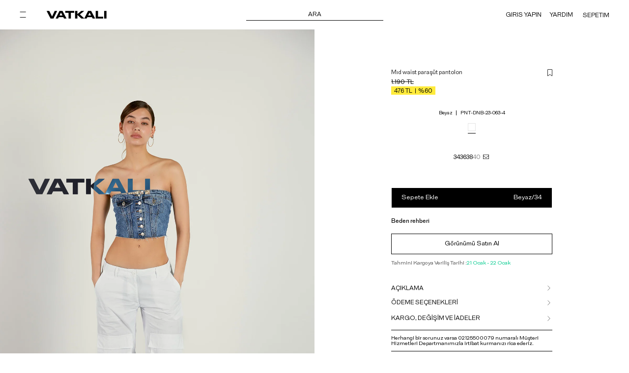

--- FILE ---
content_type: text/html
request_url: https://www.vatkali.com/tr/mid-waist-parasut-pantolon_76084
body_size: 46568
content:
<!DOCTYPE html>
<html xmlns="http://www.w3.org/1999/xhtml" xmlns:fb="http://www.facebook.com/2008/fbml" xmlns:og="http://opengraphprotocol.org/schema/" lang="tr">
<head>
<title>Mıd waist paraşüt pantolon beyaz | Vatkalı</title>
<meta name="description" content="Mıd waist paraşüt pantolon beyaz şıklığı ve rahatlığı bir arada sunar. Farklı kesim ve kumaş seçenekleriyle her tarzda rahatça kombinlenebilir, hem günlük kullanım hem de özel davetler için ideal bir tercihtir." />

<meta http-equiv="Content-Type" content="text/html; charset=UTF-8" />
<meta name="viewport" content="width=device-width, initial-scale=1.0, maximum-scale=1.0, user-scalable=no, viewport-fit=cover">
<link rel="shortcut Icon" type="image/x-icon" href="https://farktorcdn.com/Library/Upl/5500191/All/Fr-55001913052024180314_vatkaliorjinal.ico" />
<link rel="icon" type="image/x-icon" href="https://farktorcdn.com/Library/Upl/5500191/All/Fr-55001913052024180314_vatkaliorjinal.ico" />



<meta name="google-site-verification" content="291018436" />

<meta name="facebook-domain-verification" content="7o69r3ln4h5jxxq77cewtzxd0bbk7r" />

<meta name="p:domain_verify" content="F1E1BF2A72894CD43AAE891E9E9D8F92"/>

<link rel="alternate" href="https://www.vatkali.com/tr/mid-waist-parasut-pantolon_76084" hreflang="x-default">
<link rel="alternate" href="https://www.vatkali.com/tr/mid-waist-parasut-pantolon_76084" hreflang="tr">

<link rel="alternate" href="https://www.vatkali.com/en/mid-waist-parasut-pantolon_76084" hreflang="en">



<meta name="twitter:card" content="summary" />
<meta name="twitter:title" content="Mıd waist paraşüt pantolon beyaz | Vatkalı" />
<meta name="twitter:description" content="Mıd waist paraşüt pantolon beyaz şıklığı ve rahatlığı bir arada sunar. Farklı kesim ve kumaş seçenekleriyle her tarzda rahatça kombinlenebilir, hem günlük kullanım hem de özel davetler için ideal bir tercihtir."/>
<meta name="twitter:url" content="https://www.vatkali.com/tr/mid-waist-parasut-pantolon_76084"/>
<meta name="twitter:site" content="@@vatkaliofficial"/>
<meta name="twitter:image" content="https://farktorcdn.com/Library/Upl/5500191/Product/PNT-DNB-23-063-4-6.jpg" />
<meta property="og:title" content="Mıd waist paraşüt pantolon beyaz | Vatkalı">
<meta property="og:url" content="https://www.vatkali.com/tr/mid-waist-parasut-pantolon_76084">
<meta property="og:description" content="Mıd waist paraşüt pantolon beyaz şıklığı ve rahatlığı bir arada sunar. Farklı kesim ve kumaş seçenekleriyle her tarzda rahatça kombinlenebilir, hem günlük kullanım hem de özel davetler için ideal bir tercihtir.">
<meta property="og:image" itemprop="image" content="https://farktorcdn.com/Library/Upl/5500191/Product/PNT-DNB-23-063-4-6.jpg">
<meta property="og:image:secure_url" itemprop="image" content="https://farktorcdn.com/Library/Upl/5500191/Product/PNT-DNB-23-063-4-6.jpg">
<meta property="og:image:type" content="image/jpg" /> 
<meta property="og:type" content="website">
<meta property="og:site_name" content="Vatkalı">

<link rel="canonical" href="https://www.vatkali.com/tr/mid-waist-parasut-pantolon_76084" />
<link rel="preconnect" href="https://www.vatkali.com">
<link rel="dns-prefetch" href="https://www.vatkali.com">


<link href="/NewWebSites/Css/theme.css?v.2000.001.024" rel="stylesheet" type="text/css"/>
<link href="/NewWebSites/Inc/custom/fr-5500191.css?v=33666" rel="stylesheet" type="text/css"/>



   <script async src="//apis.google.com/js/api:client.js"></script>

   <script async defer crossorigin="anonymous" src="https://connect.facebook.net/tr_TR/sdk.js"></script>


<script src="https://cdnjs.cloudflare.com/ajax/libs/jquery/3.5.1/jquery.min.js" type="text/javascript"></script>

<script src="https://code.jquery.com/ui/1.14.1/jquery-ui.js"></script>
<script src="https://farktorcdn.com/Library/SystemBox/Js/touch.js"></script>

<script src="https://farktorcdn.com/Library/SystemBox/Js/cookie.js"></script>

<script>
   var Domestic = "TR";
   var FCODE      = "Fr-5500191";
   var SCODE      = "Fr-5500191-1";
   var PACKET_ID  = "1";
   
</script>
<script src="/NewWebSites/Js/functions.js?v.2000.001.029" id="mainjs" fcode="Fr-5500191" country="TR" scode="Fr-5500191-1"  packetId="1"></script>
<script src="/NewWebSites/Js/main.js?v.2000.001.003" ></script>

<script src="https://farktorcdn.com/Library/SystemBox/Js/lazy.js?v=000.000.001"></script>
<script src="https://farktorcdn.com/Library/SystemBox/Js/flickity.js"></script>

<link rel="stylesheet" href="https://farktorcdn.com/Library/SystemBox/Css/v11-swiper.css" />
<script src="https://farktorcdn.com/Library/SystemBox/Js/v11-swiper-bundle.min.js"></script>
<link rel="preload" as="style" onload="this.onload=null;this.rel='stylesheet'" type="text/css" href="/Library/Css/fontawesome-pro-6.0.0/css/all.css?v5200.0045.0.1"/>



<link rel="preload" as="style" onload="this.onload=null;this.rel='stylesheet'" type="text/css" href="https://farktorcdn.com/Library/SystemBox/Css/jquery-ui.css?v=8585582">
<script src="https://farktorcdn.com/Library/SystemBox/Js/input-mask-1.41.js"></script>





   
      <!-- Aisearch.app Search Engine Code for vatkali.com/ -->
      <script src="https://cdn.aisearch.app/i/3/srcutmk.js" async></script>
      <script async src="https://www.googletagmanager.com/gtag/js?id=AW-465266231"></script>
      <script>
         window.dataLayer = window.dataLayer || [];
         function gtag(){dataLayer.push(arguments);}
         gtag('js', new Date());

         gtag('config', 'AW-465266231', {'allow_enhanced_conversions': true});
         gtag('config', 'GYNZCPYQİJECELFM7D0B');
      </script>


      
         <!-- Google Tag Manager --> 
         <script>
            (function(w,d,s,l,i){w[l]=w[l]||[];w[l].push({'gtm.start':
            new Date().getTime(),event:'gtm.js'});var f=d.getElementsByTagName(s)[0],
            j=d.createElement(s),dl=l!='dataLayer'?'&l='+l:'';j.async=true;j.src=
            '//www.googletagmanager.com/gtm.js?id='+i+dl;f.parentNode.insertBefore(j,f);
            })(window,document,'script','dataLayer','GTM-TNZFF4T');
         </script>
         <!-- End Google Tag Manager -->
      


      <link href='https://vatkali.revotas.com/trc/api/revotas_style.css' rel='stylesheet' type='text/css'>
      <script type='text/javascript'>
         var rvts = 'vatkali_revotas';
         (function() {
               var _rTag = document.getElementsByTagName('script')[0];
               var _rcTag = document.createElement('script');
               _rcTag.type = 'text/javascript';
               _rcTag.async = 'true';
               _rcTag.src = ('https://vatkali.revotas.com/trc/api/revotasapi.js');
               _rTag.parentNode.insertBefore(_rcTag,_rTag);
         })();
      </script>
   
      <script>
         if(!window['rvtsPopupArray'])
            window['rvtsPopupArray'] = [];
         rvtsPopupArray.push({rvts_customer_id:'1174'});
         (function() {
            var _rTag = document.getElementsByTagName('script')[0];
            var _rcTag = document.createElement('script');
            _rcTag.type = 'text/javascript';
            _rcTag.async = 'true';
            _rcTag.src = ('https://vatkali.revotas.com/trc/smartwidget/smartwidget.js');
            _rTag.parentNode.insertBefore(_rcTag, _rTag);
         })();
      </script>




</head><!-- Global site tag (gtag.js) - Google Analytics -->
    <script async src='//www.googletagmanager.com/gtag/js?id=UA-129277387-1'></script>
    <script>
          window.dataLayer = window.dataLayer || [];
          function gtag(){dataLayer.push(arguments);}
          gtag('js', new Date());
          gtag('config', 'UA-129277387-1');
        </script>

<body Page="View">



<script>

   var setting_crop_photos              =  "50"

   var setting_search_suggets_key       =  "Pantolon,Kazak,Jean,Elbise,Kaban"
   var setting_search_suggets_product   =  52816
   

   var setting_priceType                =  1
   
   // Son görüntülene Ürünler

   var setting_mod209_active            =  0
   var setting_mod209_sort              =  0
   var setting_mod209_text              =  " Görüntülenen Son Ürünler "
   var setting_mod209_type              =  0 // 0 düz liste, 1 slider
   var setting_mod209_limit             =  12
   var setting_mod209_row               =  6


   // Tamamlayıcı Ürünler

   var setting_mod100_active            =  1
   var setting_mod100_sort              =  1
   var setting_mod100_preview_btn       =  1
   var setting_mod100_preview_btn_text  =  "Görünümü Satın Al"
   var setting_mod100_text              =  "Tamamlayıcı Ürünler"
   var setting_mod100_type              =  0 // 0 düz liste, 1 slider
   var setting_mod100_limit             =  12
   var setting_mod100_row               =  6
   let setting_mod100_products          =  ""

   // alternatif Ürünler

   var setting_mod101_active      =  1
   var setting_mod101_sort        =  2
   var setting_mod101_text        =  " EŞLEŞTİR "
   var setting_mod101_type        =  1 // 0 düz liste, 1 slider
   var setting_mod101_limit       =  12
   var setting_mod101_row         =  6
   let setting_mod101_products    =  ""

   // benzer Ürünler

   var setting_mod102_active      =  1
   var setting_mod102_auto        =  0
   var setting_mod102_rule        =  1
   var setting_mod102_sort        =  3
   var setting_mod102_text        =  "ÖNERİLENLER"
   var setting_mod102_type        =  1 // 0 düz liste, 1 slider
   var setting_mod102_limit       =  12
   var setting_mod102_row         =  6
   let setting_mod102_products    =  ""

   // Kasa önü

   var setting_mod39_active       =  0
   var setting_mod39_sort         =  1
   var setting_mod39_text         =  "Kasa Önü"
   var setting_mod39_type         =  0 // 0 düz liste, 1 slider
   var setting_mod39_limit        =  12
   var setting_mod39_row          =  6
   let setting_mod39_products     =  ""


   var setting_notification_top_bar                 =  1
   var setting_notification_top_bar_color           =  "#fff"
   var setting_notification_top_bar_backcolor       =  "#000"
   var setting_notification_top_bar_text            =  [{"text":"Text1","url":"url"},{"text":"text2","url":"url2"}]

   var setting_notification_bottom_bar              =  1
   var setting_notification_bottom_bar_color        =  "#fff"
   var setting_notification_bottom_bar_backcolor    =  "#000"
   var setting_notification_bottom_bar_text         =  [{"text":"Text1","url":"url"},{"text":"text2","url":"url2"}]

   var setting_lazyload          =  "https://farktorcdn.com/Library/Upl/5500191/All/Fr-550019117102023160031_lazy-load.png"

   var setting_resume_btn_url    =  "/yeni-sezon"

   var setting_productgroup      =  "05"
   var setting_productgender     =  "03"



   var setting_badge_01          =  0  // İndirim
   var setting_badge_02          =  0  // Kargo Bedava
   var setting_badge_03          =  1  // Yeni Ürün
   var setting_badge_04          =  0  // Hızlı Teslimat
   var setting_badge_05          =  1  // Tükenmek Üzere
   var setting_badge_06          =  1  // Tükendi
   var setting_badge_07          =  0  // Tükendi Yakında Gelecek

   var remarketing_socidata               =  0
   var reMarketingGoogleAnalyticsCode     =  "GYNZCPYQİJECELFM7D0B"

   const googleAppId = "689147821320-a9tgau818u354bedsoc0cmkbiohcjdgv.apps.googleusercontent.com"
   const facebookAppId = "799381888144263"
   const firmName = "vatkali"
   const remarketingDataLayer = "1"
   const pageTypeForDatalayer = "View"


   function pageTypeReturnForDatalyer(){
      if(pageTypeForDatalayer == "View"){
         return "ProductView";   
      }else if(pageTypeForDatalayer == "List"){
         return "ProductList";
      }else if(pageTypeForDatalayer == ""){
         return "HomePage";
      }
   }

   window.dataLayer = window.dataLayer || [];
   dataLayer.push({
      'pageType': pageTypeReturnForDatalyer(),
   });
   







   var woopzedatalayer = 0
   // Proje ayarlarını bir nesne (map) içinde tutmak daha performanslıdır
   const projectMap = {
      "Fr-5500154-1": { key: "28815ccf-6744-4826-bc82-975dd8008c0b", id: 1 },
      "Fr-5500221-1": { key: "c527daad-e4fc-4703-8bba-cbd23e26763b", id: 2 },
      "Fr-5500186-1": { key: "0a9d8616-4472-4f65-82fe-dab32319382e", id: 3 },
      "Fr-5500210-1": { key: "c5f034d4-f8ee-4c88-93ce-ac3a8bbbc772", id: 4 },
      "Fr-5500156-1": { key: "06e2c0aa-5fa0-4aa3-8972-2fa5189d0dd2", id: 5 },
      "Fr-5500142-1": { key: "605aacbb-d463-4572-9057-33b61183095e", id: 6 },
      "Fr-5500193-1": { key: "06e2c0aa-5fa0-41a3-8972-2fa5189d0dd2", id: 7 },
      "Fr-5500172-1": { key: "06e2c0aa-5fa0-4aa3-8172-2fa5189d0dd2", id: 8 },
      "Fr-5500218-1": { key: "06e5c0aa-5fa0-4aa3-8972-2fa5189d0dd2", id: 9 },
      "Fr-5500151-1": { key: "c522daad-e4fc-4703-8bba-cbd23e26763b", id: 10 },
      "Fr-5500191-1": { key: "21215ccf-6744-4826-bc82-975dd8008c0b", id: 11 },
      "Fr-5500126-1": { key: "c522daad-e4fc-4703-8bba-cbd11e26763b", id: 12 }
   };

   // SCODE değişkeninin tanımlı olduğunu varsayıyoruz
   const config = projectMap[typeof SCODE !== 'undefined' ? SCODE : ""];
   window.WoopzeData = window.WoopzeData || [];
   function woopzeLayer() {
      window.WoopzeData.push(arguments);
   }
   if (config) {
      woopzedatalayer = 1

      // Config Ayarları
      woopzeLayer("config", {
            apiKey: config.key,
            projectId: config.id,
            domain: window.location.hostname
      });

      // Kullanıcı Verileri (jQuery.cookie kullanımı)
      woopzeLayer("user", {
         'userId' : $.cookie(`${cookieCode}userId`),
         'sessionId' : $.cookie(`${cookieCode}UID`),
         'name' : $.cookie(`${cookieCode}firstName`),
         'email' : $.cookie(`${cookieCode}mail`),
         'emailPermission' : 0,
         'phone' : $.cookie(`${cookieCode}phone`),
         'phonePermission' : 0
      });

      // Harici scripti jQuery ile asenkron yükleme
      $.getScript(`https://cdn.woopze.com/tracking/v1.js?${Date.now()}`)
      .done(function() {
         console.log("Woopze takip scripti başarıyla yüklendi.");
      })
      .fail(function() {
         console.error("Woopze scripti yüklenirken bir hata oluştu.");
      });
   }
</script>

<section L="HeadTop"></section>
<section L="Head">
   <script>window['ModBuild_3'] = function(Append,DesignId,ModulId,ModSettings,otherSettings) {
  if(Append==undefined){ Append = 0 } 

  var psettings_Layout        =  "1"
  var psettings_LayoutWeight  =  "W1180"
  var psettings_Logo          =  ""
  var setLayout               =  ModSettings.setLayout
  
  
  
  
  var HtmlData = `
  <div class="Mod" DesignId="[[designId]]">
     <div class="Mod3 D[[designId]] " MODULE_ID="[[modulId]]" DESIGN_ID="[[designId]]">
       <div class="Container [[setLayout]]">
  
           <div class="Mod3_Group">
              <div class="Mod3_TheBack" fr="account-view-back">
                  <svg xmlns="http://www.w3.org/2000/svg" width="16" height="11" viewBox="0 0 16 11">
                    <path id="myIcon_32_" data-name="myIcon (32)" d="M5.455,13.367a.5.5,0,0,0,.028-.707L1.642,8.5H15.5a.5.5,0,0,0,0-1H1.642L5.483,3.339a.5.5,0,0,0-.735-.678l-4.615,5a.5.5,0,0,0,0,.678l4.615,5A.5.5,0,0,0,5.455,13.367Z" transform="translate(0 -2.5)" fill="#292929" fill-rule="evenodd"/>
                  </svg>
              </div>
              <div class="Mod3_Group_NavBar">
                 <div class="Mod3_NavSelection" fr="WebNav">
                    <svg fr="Open" _ngcontent-mdfrontw-c3496274709="" height="14" viewBox="0 0 14 14" fill="none" xmlns="http://www.w3.org/2000/svg">
                    <path _ngcontent-mdfrontw-c3496274709="" d="M12.625 1.83594H0.625V0.835938H12.625V1.83594Z" fill="white"></path>
                    <path _ngcontent-mdfrontw-c3496274709="" d="M12.625 12.8359H0.625V11.8359H12.625V12.8359Z" fill="white"></path>
                    </svg>
                    <svg fr="Closed" _ngcontent-mdfrontw-c3496274709="" height="14" viewBox="0 0 14 14" fill="none" xmlns="http://www.w3.org/2000/svg"><path _ngcontent-mdfrontw-c3496274709="" fill-rule="evenodd" clip-rule="evenodd" d="M4.91793 5.78324L0.271484 1.13679L0.978591 0.429688L5.62504 5.07613L10.2715 0.429688L10.9786 1.13679L6.33214 5.78324L10.9786 10.4297L10.2715 11.1368L5.62504 6.49035L0.978591 11.1368L0.271484 10.4297L4.91793 5.78324Z" fill="white"></path>
                    </svg>
                 </div>
                 <a href="javascript:window.location.href = func_url('/');" class="Logo">
                    <img src="https://farktorcdn.com/Library/Upl/5500191/All/Fr-550019117102023155959_vatkali-logo.svg?V=189202419141044">
                 </a>
              </div>
              
              <div class="Mod3_Group_SearchBar">
                 <div class="Mod3_Group_SearchBar_Container" fr="WebSearch">
                    <div>
                       <span> ARA </span>
                    </div>
                 </div>
              </div>
              <div class="Mod3_Group_UserBar Desktop">
                 <div class="Mod3_Group_UserBar_Btn" onclick="func_login()" X="nonLogin"> GIRIS YAPIN </div>
                 <a href="javascript:window.location.href = func_url('/hesabim');" class="Mod3_Group_UserBar_Btn" X="isLogin"> HESABIM </a>
                 <a href="javascript:window.location.href = func_url('/yardim');" class="Mod3_Group_UserBar_Btn" fr="Help"> YARDIM </a>
                 <div class="Mod3_Group_UserBar_Btn" fr="Bag" Q="0"> <div>SEPETIM</div> <div>(<span fr="bagCounter">0</span>)</div> </div>
              </div>
              <div class="Mod3_Group_UserBar Mobil">
                 
                 <div class="Mod3_Group_UserBar_Btn" fr="WebSearch">
                      <svg xmlns="http://www.w3.org/2000/svg" height="14" viewBox="0 0 14 14">
                        <path id="myIcon_26_" data-name="myIcon (26)" d="M5.724,0A5.771,5.771,0,0,0,0,5.724a5.771,5.771,0,0,0,5.724,5.724,5.685,5.685,0,0,0,3.683-1.366l3.135,3.135.675-.675L10.082,9.407a5.685,5.685,0,0,0,1.366-3.683A5.771,5.771,0,0,0,5.724,0ZM.954,5.724A4.817,4.817,0,0,1,5.724.954a4.817,4.817,0,0,1,4.77,4.77,4.817,4.817,0,0,1-4.77,4.77A4.817,4.817,0,0,1,.954,5.724Z" fill="#fff" fill-rule="evenodd"/>
                      </svg>
                 </div>
                 <div class="Mod3_Group_UserBar_Btn" fr="UserLogin" onclick="func_login()" X="nonLogin">
                      <svg xmlns="http://www.w3.org/2000/svg" width="11.565" height="13.217" viewBox="0 0 11.565 13.217">
                        <path id="user-sharp-light" d="M8.26,3.3A2.478,2.478,0,1,0,5.782,5.782,2.478,2.478,0,0,0,8.26,3.3Zm-5.782,0a3.3,3.3,0,1,1,3.3,3.3,3.3,3.3,0,0,1-3.3-3.3Zm-1.36,9.087h9.327L9.3,8.674H2.261Zm.534-4.543h8.26l1.4,4.543.253.826H0l.253-.826Z" fill="#fff"/>
                      </svg>
                 </div>
                 <a href="javascript:window.location.href = func_url('/hesabim');" class="Mod3_Group_UserBar_Btn" fr="UserLogin" X="isLogin">
                      <svg xmlns="http://www.w3.org/2000/svg" width="11.565" height="13.217" viewBox="0 0 11.565 13.217">
                        <path id="user-sharp-light" d="M8.26,3.3A2.478,2.478,0,1,0,5.782,5.782,2.478,2.478,0,0,0,8.26,3.3Zm-5.782,0a3.3,3.3,0,1,1,3.3,3.3,3.3,3.3,0,0,1-3.3-3.3Zm-1.36,9.087h9.327L9.3,8.674H2.261Zm.534-4.543h8.26l1.4,4.543.253.826H0l.253-.826Z" fill="#fff"/>
                      </svg>
                 </a>
                 <div class="Mod3_Group_UserBar_Btn" fr="Bag" Q="0"> 
                      <svg xmlns="http://www.w3.org/2000/svg" height="14" viewBox="0 0 14 14">
                        <path id="myIcon_25_" data-name="myIcon (25)" d="M9,0H3V3H0V14H12V3H9ZM8,3V1H4V3ZM1,4v9H11V4Z" fill="#fff" fill-rule="evenodd"/>
                      </svg>
                      <div>(<span fr="bagCounter">0</span>)</div>
                 </div>
              </div>
           </div>
  
        </div>
     </div>
  </div>
  <section Mod="Nav">
     <div class="Container">
        <div class="Bar">
           <div class="Closed" fr="WebNav">
              <svg xmlns="http://www.w3.org/2000/svg" height="14">
                <path id="myIcon_15_" data-name="myIcon (15)" d="M4.918,5.783.271,1.137.979.43,5.625,5.076,10.271.43l.707.707L6.332,5.783l4.646,4.646-.707.707L5.625,6.49.979,11.137.271,10.43Z" transform="translate(-0.271 -0.43)" fill-rule="evenodd"/>
              </svg>
            </div>
           <a href="/" class="Logo"><img src="https://farktorcdn.com/Library/Upl/5500191/All/Fr-550019117102023155959_vatkali-logo.svg?V=279202415195044"></a>
           <div class="UserBar">
               <div class="Btn" fr="WebSearch">
                  <svg xmlns="http://www.w3.org/2000/svg" height="14" viewBox="0 0 14 14">
                    <path id="myIcon_26_" data-name="myIcon (26)" d="M5.724,0A5.771,5.771,0,0,0,0,5.724a5.771,5.771,0,0,0,5.724,5.724,5.685,5.685,0,0,0,3.683-1.366l3.135,3.135.675-.675L10.082,9.407a5.685,5.685,0,0,0,1.366-3.683A5.771,5.771,0,0,0,5.724,0ZM.954,5.724A4.817,4.817,0,0,1,5.724.954a4.817,4.817,0,0,1,4.77,4.77,4.817,4.817,0,0,1-4.77,4.77A4.817,4.817,0,0,1,.954,5.724Z" fill-rule="evenodd"/>
                  </svg>
               </div>
               <div class="Btn" fr="UserLogin" onclick="func_login()" X="nonLogin">
                      <svg xmlns="http://www.w3.org/2000/svg" width="11.565" height="13.217" viewBox="0 0 11.565 13.217">
                        <path id="user-sharp-light" d="M8.26,3.3A2.478,2.478,0,1,0,5.782,5.782,2.478,2.478,0,0,0,8.26,3.3Zm-5.782,0a3.3,3.3,0,1,1,3.3,3.3,3.3,3.3,0,0,1-3.3-3.3Zm-1.36,9.087h9.327L9.3,8.674H2.261Zm.534-4.543h8.26l1.4,4.543.253.826H0l.253-.826Z" fill="#000"/>
                      </svg>
                 </div>
                 <a href="javascript:window.location.href = func_url('/hesabim');" class="Btn" fr="UserLogin" X="isLogin">
                      <svg xmlns="http://www.w3.org/2000/svg" width="11.565" height="13.217" viewBox="0 0 11.565 13.217">
                        <path id="user-sharp-light" d="M8.26,3.3A2.478,2.478,0,1,0,5.782,5.782,2.478,2.478,0,0,0,8.26,3.3Zm-5.782,0a3.3,3.3,0,1,1,3.3,3.3,3.3,3.3,0,0,1-3.3-3.3Zm-1.36,9.087h9.327L9.3,8.674H2.261Zm.534-4.543h8.26l1.4,4.543.253.826H0l.253-.826Z" fill="#000"/>
                      </svg>
                 </a>
               <div class="Btn" fr="Bag" Q="0">
                  <svg xmlns="http://www.w3.org/2000/svg" height="14" viewBox="0 0 14 14">
                    <path id="myIcon_25_" data-name="myIcon (25)" d="M9,0H3V3H0V14H12V3H9ZM8,3V1H4V3ZM1,4v9H11V4Z" fill-rule="evenodd"/>
                  </svg>
                  <div>(<span fr="bagCounter">0</span>)</div>
               </div>
           </div>
        </div>
        <div class="TopNav">
        </div>
        <div class="BtnList">
          <a href="javascript:window.location.href = func_url('/');"> ANASAYFA </a>
          <div class="UserBtn" onclick="func_login()" x="nonLogin"> GIRIS YAPIN </div>
          <a href="javascript:window.location.href = func_url('/hesabim');"  class="UserBtn" x="isLogin"> HESABIM </a>
          <a href="javascript:window.location.href = func_url('/yardim');"> YARDIM </a>
        </div>
     </div>
     
     <div class="Overflow"></div>
  </section>
  `
  HtmlData = HtmlData.replace("[[modulId]]",ModulId)
  HtmlData = HtmlData.replace("[[designId]]",DesignId).replace("[[designId]]",DesignId).replace("[[designId]]",DesignId).replace("[[designId]]",DesignId)
  HtmlData = HtmlData.replace("[[setLayout]]",setLayout).replace("[[setLayout]]",setLayout).replace("[[setLayout]]",setLayout).replace("[[setLayout]]",setLayout).replace("[[setLayout]]",setLayout).replace("[[setLayout]]",setLayout).replace("[[setLayout]]",setLayout)
  
  console.log("----Append",Append)
  
  function build_nav(build_nav_data){
    $("[Mod='Nav'] .TopNav").html("")
    $("[Mod='Nav'] .SubNav").remove()
    
    
    
    $.each(build_nav_data, function(i,item) {
       var ActiveStatus = ""
       if(i==0){ ActiveStatus = " active " }
  
       $("[Mod='Nav'] .TopNav").append(`
          <div class="NavItem ${ActiveStatus}" nId="${item.id}"> ${item.name} </div>
       `)
       $(`<div class="SubNav ${ActiveStatus}" nId="${item.id}"></div>`).insertAfter("[Mod='Nav'] .TopNav")
       
       var WH = parseInt($(window).height())
       $("[Mod='Nav'] .SubNav").css({"height":(WH-185)+"px"})
        
        
       item.subMenus.sort(function (a, b) {
          return a.desktop_sort - b.desktop_sort;
       });
       $.each(item.subMenus, function(ii,itemx) {
            var subNavCounter = itemx.subMenus.length
          
            var design_toptextlast  =   itemx.design_toptextlast
            var design_toptextfirst =   itemx.design_toptextfirst
            var design_toptextlastcolor =   itemx.design_toptextlastcolor
            var design_toptextfirstcolor =   itemx.design_toptextfirstcolor
            var design_toptextcolor =   itemx.design_toptextcolor
            var design_iconlast     =   itemx.design_iconlast
            var design_iconfirst    =   itemx.design_iconfirst
            var design_backcolor    =   itemx.design_backcolor
            var design_textcolor    =   itemx.design_textcolor
            var design_boldtext     =   itemx.design_boldtext
            var design_rowblank     =   itemx.design_rowblank
            
            var nav_firsticon = ""
            var nav_firsticon_type = 0
            var nav_lasticon = ""
            var nav_lasticon_type = 0
            
            if(design_toptextfirst!=""){ nav_firsticon = design_toptextfirst; nav_firsticon_type = 1 }
            if(design_toptextlast!=""){ nav_lasticon = design_toptextlast; nav_lasticon_type = 1 }
            
            if(design_iconfirst!=""){ nav_firsticon = `<img src="${design_iconfirst}">`; nav_firsticon_type = 2 }
            if(design_iconlast!=""){ nav_lasticon = `<img src="${design_iconlast}">`; nav_lasticon_type = 2 }
            
            var nav_style = ""
            if(design_backcolor!=""){ nav_style = nav_style + "background-color:"+design_backcolor+";" }
            if(design_textcolor!=""){ nav_style = nav_style + "color:"+design_textcolor+";" }
            if(design_boldtext!=""){ nav_style = nav_style + "font-weight:bold;" }
            
            
        
          if(itemx.desktop==1){
              if(subNavCounter>0){
                   $(`[Mod='Nav'] .SubNav[nId="${itemx.topId}"]`).append(`
                   <div class="NavItem ${itemx.design_boldtext}" sb="${subNavCounter}" ds="${itemx.desktop_sort}" ms="${itemx.mobil_sort}" nId="${itemx.id}" rowb="${design_rowblank}" firsticon="${nav_firsticon_type}" lasticon="${nav_lasticon_type}" style="${nav_style}">
                        <div class="Box">
                            <span class="Icon Left" style="color:${design_toptextfirstcolor}">${nav_firsticon}</span>
                            <span class="Name"> ${itemx.name} </span>
                            <span class="Icon Right" style="color:${design_toptextlastcolor}">${nav_lasticon}</span>
                        </div>
                        <div class="Multiple_SubNav"></div>
                   </div>
                   `)
               }else{
                    $(`[Mod='Nav'] .SubNav[nId="${itemx.topId}"]`).append(`
                    <div class="NavItem ${itemx.design_boldtext}" sb="${subNavCounter}" ds="${itemx.desktop_sort}" ms="${itemx.mobil_sort}" nId="${itemx.id}" rowb="${design_rowblank}" firsticon="${nav_firsticon_type}" lasticon="${nav_lasticon_type}" style="${nav_style}">
                        <a class="Box" ${urlFunction(itemx)}>
                            <span class="Icon Left" style="color:${design_toptextfirstcolor}">${nav_firsticon}</span>
                            <span class="Name"> ${itemx.name} </span>
                            <span class="Icon Right" style="color:${design_toptextlastcolor}">${nav_lasticon}</span>
                        </a>
                        <div class="Multiple_SubNav"></div>
                    </div>
                    `)
               }
    
              $.each(itemx.subMenus, function(iii,itemxx) {
                $(`[Mod='Nav'] .NavItem[nId="${itemxx.topId}"] .Multiple_SubNav`).append(`
                <div class="NavItem ${itemxx.design_boldtext}" ds="${itemxx.desktop_sort}" ms="${itemxx.mobil_sort}" nId="${itemxx.id}">
                   <a class="Box" ${urlFunction(itemxx)}>
                      <span class="Icon Left" style="color:${design_toptextfirstcolor}"></span>
                      <span class="Name"> ${itemxx.name} </span>
                      <span class="Icon Right" style="color:${design_toptextlastcolor}"></span>
                   </a>
                </div>
                `)
              });
          }
          
          
       });
    });
  
    $("[Mod='Nav'] .TopNav .NavItem").click(function(){
       $(`[Mod='Nav'] .TopNav .NavItem,[Mod='Nav'] .SubNav`).removeClass("active")
       $(`[Mod='Nav'] .TopNav .NavItem[nId=${$(this).attr("nId")}],[Mod='Nav'] .SubNav[nId="${$(this).attr("nId")}"]`).addClass("active")
    })
    cacheQuery(DesignId)
  }
  window['build_nav'] = build_nav
  
  if(Append==0){
      $('.elementBox[DesignId="'+DesignId+'"]>.View').html(HtmlData)
  }
  if(Append==1){
      $(`section[L="HEAD"]`).html(HtmlData)
  }
  if(Append==2){
      $(`#Viewer`).append(HtmlData)
      fetchNavigationData()
  }
  if(Append==3){
      $(`section[L="HEAD"]`).html(HtmlData)
      fetchNavigationData()
  }
  
  

};

$(document).on("click","[Mod='Nav'] .TopNav .NavItem",function(){
   $(`[Mod='Nav'] .TopNav .NavItem,[Mod='Nav'] .SubNav`).removeClass("active")
   $(`[Mod='Nav'] .TopNav .NavItem[nId=${$(this).attr("nId")}],[Mod='Nav'] .SubNav[nId="${$(this).attr("nId")}"]`).addClass("active")
})
$(document).on("click","[Mod='Nav'] .SubNav .NavItem .Box",function(){
   $(this).closest(".NavItem").find(".Multiple_SubNav").slideToggle()
})
$(document).on("click",'[fr="WebNav"],section[Mod="Nav"]>.Overflow',function(){
if($('[fr="WebNav"]').hasClass("Open")){
   $('[fr="WebNav"]').removeClass("Open")
   $("body").removeClass("PopupOpen")
   $("section[Mod='Nav']").removeClass("Show")
}else{
   $("body").addClass("PopupOpen")
   $('[fr="WebNav"]').addClass("Open")
   $("section[Mod='Nav']").addClass("Show")
}
var WH = parseInt($(window).height())
$("[Mod='Nav'] .SubNav").css({"height":(WH-185)+"px"})
})</script><style>.Mod3 {
        width: 100%;
        padding: 0pt 40px;
        line-height: 60px;
        position: fixed;
        top: 0;
        left: 0;
    }
   .Mod3>.Container{display: flex;align-items: center;justify-content: space-between;}
   .Mod3_Group{width:100%;display: flex;align-items: center;}
   .Mod3_Group_NavBar{width: 100%;display: flex;align-items: center;}
   .Mod3_Group_NavBar .Logo{margin-left: 0px;display: flex;}
   .Mod3_Group_NavBar .Logo>img{height: 20px;filter:invert(1)}

   body:not([Page="Homepage"]) .Mod3_Group_NavBar .Logo{display: flex;align-items: center;justify-content: center;}
   body:not([Page="Homepage"]) .Mod3_Group_NavBar .Logo>img{filter: invert(0);}

   .Mod3_Group .Mod3_TheBack{display:none}

   .Mod3_Group_NavBar .Mod3_NavSelection{line-height: 40px;width: 50px;cursor: pointer;}
   .Mod3_Group_NavBar .Mod3_NavSelection>svg{cursor:pointer}
   .Mod3_Group_NavBar .Mod3_NavSelection>svg>path{fill: #ffffff;}
   .Mod3_Group_NavBar .Mod3_NavSelection>svg[fr="Open"]{display: block;}
   .Mod3_Group_NavBar .Mod3_NavSelection>svg[fr="Closed"]{display: none;}

   .Mod3_Group_NavBar .Mod3_NavSelection.Open>svg[fr="Open"]{display: none;}
   .Mod3_Group_NavBar .Mod3_NavSelection.Open>svg[fr="Closed"]{display: block;}

   .Mod3_Group_SearchBar{width:100%}
   .Mod3_Group_SearchBar_Container{width:100%;display: flex;flex-direction: column;justify-content: center;align-content: center;align-items: center;}
   .Mod3_Group_SearchBar_Container>div{width:100%;max-width: 279px;border-bottom: 1px solid #ffffff;cursor:pointer}
   .Mod3_Group_SearchBar_Container>div:hover{opacity:0.5}
   .Mod3_Group_SearchBar_Container>div>span{display: flex;color: #ffffff;align-items: center;justify-content: center;line-height: 23px;}
   .Mod3_Group_UserBar{width:100%;display: flex;align-items: center;justify-content: flex-end;}
   .Mod3_Group_UserBar.Mobil{display:none}
   .Mod3_Group_UserBar_Btn{color: #000;margin-left: 16px;cursor:pointer;display:flex}
   .Mod3_Group_UserBar_Btn>svg{color: #000}
   .Mod3_Group_UserBar_Btn>svg>path{fill: #000}
   .Mod3_Group_UserBar_Btn:hover{opacity:0.5}
   
   .Mod3_Group_UserBar_Btn[fr="Bag"]{display: flex;align-items: center;}
   .Mod3_Group_UserBar_Btn[fr="Bag"]>div {
        line-height: 14px;
        display: flex;
        margin-left: 4px;
        padding-top: 2px;
    }
   .Mod3_Group_UserBar_Btn[fr="Bag"]>div>span{display: flex;}
   .Mod3_Group_UserBar_Btn[fr="Bag"][Q="0"]>div:nth-child(2){display: none;}

   body[SlideTheme="BLACK"] .Mod3_Group_UserBar_Btn{color: #000000;}
   body[SlideTheme="BLACK"] .Mod3_Group_UserBar_Btn>svg>path{fill: #000000}
   body[SlideTheme="BLACK"] .Mod3_Group_SearchBar_Container>div{border-color:#000000;}
   body[SlideTheme="BLACK"] .Mod3_Group_SearchBar_Container>div>span{color: #000000}
   body[SlideTheme="BLACK"] .Mod3_Group_NavBar .Mod3_NavSelection>svg>path{fill: #000000;}
   body[SlideTheme="BLACK"] .Mod3_Group_NavBar .Logo>img{filter:none}
   body[SlideTheme="BLACK"] .Mod3_Group_NavBar .Logo>img{filter:none}
   body[SlideTheme="WHITE"] .Mod3_Group_UserBar_Btn{color:#fff}
   
   body:not([Page="Homepage"]) .Mod3_Group_UserBar_Btn{color: #000000;}
   body:not([Page="Homepage"]) .Mod3_Group_SearchBar_Container>div{border-color:#000000;}
   body:not([Page="Homepage"]) .Mod3_Group_SearchBar_Container>div>span{color: #000000}
   body:not([Page="Homepage"]) .Mod3_Group_NavBar .Mod3_NavSelection>svg>path{fill: #000000;}
   body:not([Page="Homepage"]) .Mod3{position: inherit;}
   
   [x="nonLogin"]{display:none}
   [x="isLogin"]{display:none}

   @media(max-width: 1140px) {
      .Mod3_Group_SearchBar{display:none}
      .Mod3_Group_UserBar.Desktop{display:none}
      .Mod3_Group_UserBar.Mobil{display:flex;padding:0px 20px}
      .Mod3{padding: 0px;}
      .Mod3_Group_NavBar .Mod3_NavSelection{width: initial;padding:18px 20px}
      .Mod3_Group_UserBar_Btn {
       margin-left: 24px;
       }
       .Mod3>.Container{padding:0px;}
       body.account-view .Mod3_Group .Mod3_TheBack{display:flex;padding:19px 18px 20px 20px}
       body.account-view .Mod3_Group .Mod3_Group_NavBar .Mod3_NavSelection{display:none}
   }</style><style mod_out="1" t="mod_out_layout" designid="7">.Mod[DesignId="7"]{mod_out_layout:WFULL} </style><style mod_out="1" t="mod_out_padding_left" designid="7">.Mod[DesignId="7"]{padding-left:40px;} </style><style mod_out="1" t="mod_out_padding_right" designid="7">.Mod[DesignId="7"]{padding-right:40px;} </style>
  <div class="Mod" designid="7">
     <div class="Mod3 D7 " module_id="3" design_id="7">
       <div class="Container WFULL">
  
           <div class="Mod3_Group">
              <div class="Mod3_TheBack" fr="account-view-back">
                  <svg xmlns="http://www.w3.org/2000/svg" width="16" height="11" viewBox="0 0 16 11">
                    <path id="myIcon_32_" data-name="myIcon (32)" d="M5.455,13.367a.5.5,0,0,0,.028-.707L1.642,8.5H15.5a.5.5,0,0,0,0-1H1.642L5.483,3.339a.5.5,0,0,0-.735-.678l-4.615,5a.5.5,0,0,0,0,.678l4.615,5A.5.5,0,0,0,5.455,13.367Z" transform="translate(0 -2.5)" fill="#292929" fill-rule="evenodd"></path>
                  </svg>
              </div>
              <div class="Mod3_Group_NavBar">
                 <div class="Mod3_NavSelection" fr="WebNav">
                    <svg fr="Open" _ngcontent-mdfrontw-c3496274709="" height="14" viewBox="0 0 14 14" fill="none" xmlns="http://www.w3.org/2000/svg">
                    <path _ngcontent-mdfrontw-c3496274709="" d="M12.625 1.83594H0.625V0.835938H12.625V1.83594Z" fill="white"></path>
                    <path _ngcontent-mdfrontw-c3496274709="" d="M12.625 12.8359H0.625V11.8359H12.625V12.8359Z" fill="white"></path>
                    </svg>
                    <svg fr="Closed" _ngcontent-mdfrontw-c3496274709="" height="14" viewBox="0 0 14 14" fill="none" xmlns="http://www.w3.org/2000/svg"><path _ngcontent-mdfrontw-c3496274709="" fill-rule="evenodd" clip-rule="evenodd" d="M4.91793 5.78324L0.271484 1.13679L0.978591 0.429688L5.62504 5.07613L10.2715 0.429688L10.9786 1.13679L6.33214 5.78324L10.9786 10.4297L10.2715 11.1368L5.62504 6.49035L0.978591 11.1368L0.271484 10.4297L4.91793 5.78324Z" fill="white"></path>
                    </svg>
                 </div>
                 <a href="javascript:window.location.href = func_url('/');" class="Logo">
                    <img src="https://farktorcdn.com/Library/Upl/5500191/All/Fr-550019117102023155959_vatkali-logo.svg?V=189202419141044">
                 </a>
              </div>
              
              <div class="Mod3_Group_SearchBar">
                 <div class="Mod3_Group_SearchBar_Container" fr="WebSearch">
                    <div>
                       <span> ARA </span>
                    </div>
                 </div>
              </div>
              <div class="Mod3_Group_UserBar Desktop">
                 <div class="Mod3_Group_UserBar_Btn" onclick="func_login()" x="nonLogin"> GIRIS YAPIN </div>
                 <a href="javascript:window.location.href = func_url('/hesabim');" class="Mod3_Group_UserBar_Btn" x="isLogin"> HESABIM </a>
                 <a href="javascript:window.location.href = func_url('/yardim');" class="Mod3_Group_UserBar_Btn" fr="Help"> YARDIM </a>
                 <div class="Mod3_Group_UserBar_Btn" fr="Bag" q="0"> <div>SEPETIM</div> <div>(<span fr="bagCounter">0</span>)</div> </div>
              </div>
              <div class="Mod3_Group_UserBar Mobil">
                 
                 <div class="Mod3_Group_UserBar_Btn" fr="WebSearch">
                      <svg xmlns="http://www.w3.org/2000/svg" height="14" viewBox="0 0 14 14">
                        <path id="myIcon_26_" data-name="myIcon (26)" d="M5.724,0A5.771,5.771,0,0,0,0,5.724a5.771,5.771,0,0,0,5.724,5.724,5.685,5.685,0,0,0,3.683-1.366l3.135,3.135.675-.675L10.082,9.407a5.685,5.685,0,0,0,1.366-3.683A5.771,5.771,0,0,0,5.724,0ZM.954,5.724A4.817,4.817,0,0,1,5.724.954a4.817,4.817,0,0,1,4.77,4.77,4.817,4.817,0,0,1-4.77,4.77A4.817,4.817,0,0,1,.954,5.724Z" fill="#fff" fill-rule="evenodd"></path>
                      </svg>
                 </div>
                 <div class="Mod3_Group_UserBar_Btn" fr="UserLogin" onclick="func_login()" x="nonLogin">
                      <svg xmlns="http://www.w3.org/2000/svg" width="11.565" height="13.217" viewBox="0 0 11.565 13.217">
                        <path id="user-sharp-light" d="M8.26,3.3A2.478,2.478,0,1,0,5.782,5.782,2.478,2.478,0,0,0,8.26,3.3Zm-5.782,0a3.3,3.3,0,1,1,3.3,3.3,3.3,3.3,0,0,1-3.3-3.3Zm-1.36,9.087h9.327L9.3,8.674H2.261Zm.534-4.543h8.26l1.4,4.543.253.826H0l.253-.826Z" fill="#fff"></path>
                      </svg>
                 </div>
                 <a href="javascript:window.location.href = func_url('/hesabim');" class="Mod3_Group_UserBar_Btn" fr="UserLogin" x="isLogin">
                      <svg xmlns="http://www.w3.org/2000/svg" width="11.565" height="13.217" viewBox="0 0 11.565 13.217">
                        <path id="user-sharp-light" d="M8.26,3.3A2.478,2.478,0,1,0,5.782,5.782,2.478,2.478,0,0,0,8.26,3.3Zm-5.782,0a3.3,3.3,0,1,1,3.3,3.3,3.3,3.3,0,0,1-3.3-3.3Zm-1.36,9.087h9.327L9.3,8.674H2.261Zm.534-4.543h8.26l1.4,4.543.253.826H0l.253-.826Z" fill="#fff"></path>
                      </svg>
                 </a>
                 <div class="Mod3_Group_UserBar_Btn" fr="Bag" q="0"> 
                      <svg xmlns="http://www.w3.org/2000/svg" height="14" viewBox="0 0 14 14">
                        <path id="myIcon_25_" data-name="myIcon (25)" d="M9,0H3V3H0V14H12V3H9ZM8,3V1H4V3ZM1,4v9H11V4Z" fill="#fff" fill-rule="evenodd"></path>
                      </svg>
                      <div>(<span fr="bagCounter">0</span>)</div>
                 </div>
              </div>
           </div>
  
        </div>
     </div>
  </div>
  <section mod="Nav">
     <div class="Container">
        <div class="Bar">
           <div class="Closed" fr="WebNav">
              <svg xmlns="http://www.w3.org/2000/svg" height="14">
                <path id="myIcon_15_" data-name="myIcon (15)" d="M4.918,5.783.271,1.137.979.43,5.625,5.076,10.271.43l.707.707L6.332,5.783l4.646,4.646-.707.707L5.625,6.49.979,11.137.271,10.43Z" transform="translate(-0.271 -0.43)" fill-rule="evenodd"></path>
              </svg>
            </div>
           <a href="/" class="Logo"><img src="https://farktorcdn.com/Library/Upl/5500191/All/Fr-550019117102023155959_vatkali-logo.svg?V=279202415195044"></a>
           <div class="UserBar">
               <div class="Btn" fr="WebSearch">
                  <svg xmlns="http://www.w3.org/2000/svg" height="14" viewBox="0 0 14 14">
                    <path id="myIcon_26_" data-name="myIcon (26)" d="M5.724,0A5.771,5.771,0,0,0,0,5.724a5.771,5.771,0,0,0,5.724,5.724,5.685,5.685,0,0,0,3.683-1.366l3.135,3.135.675-.675L10.082,9.407a5.685,5.685,0,0,0,1.366-3.683A5.771,5.771,0,0,0,5.724,0ZM.954,5.724A4.817,4.817,0,0,1,5.724.954a4.817,4.817,0,0,1,4.77,4.77,4.817,4.817,0,0,1-4.77,4.77A4.817,4.817,0,0,1,.954,5.724Z" fill-rule="evenodd"></path>
                  </svg>
               </div>
               <div class="Btn" fr="UserLogin" onclick="func_login()" x="nonLogin">
                      <svg xmlns="http://www.w3.org/2000/svg" width="11.565" height="13.217" viewBox="0 0 11.565 13.217">
                        <path id="user-sharp-light" d="M8.26,3.3A2.478,2.478,0,1,0,5.782,5.782,2.478,2.478,0,0,0,8.26,3.3Zm-5.782,0a3.3,3.3,0,1,1,3.3,3.3,3.3,3.3,0,0,1-3.3-3.3Zm-1.36,9.087h9.327L9.3,8.674H2.261Zm.534-4.543h8.26l1.4,4.543.253.826H0l.253-.826Z" fill="#000"></path>
                      </svg>
                 </div>
                 <a href="javascript:window.location.href = func_url('/hesabim');" class="Btn" fr="UserLogin" x="isLogin">
                      <svg xmlns="http://www.w3.org/2000/svg" width="11.565" height="13.217" viewBox="0 0 11.565 13.217">
                        <path id="user-sharp-light" d="M8.26,3.3A2.478,2.478,0,1,0,5.782,5.782,2.478,2.478,0,0,0,8.26,3.3Zm-5.782,0a3.3,3.3,0,1,1,3.3,3.3,3.3,3.3,0,0,1-3.3-3.3Zm-1.36,9.087h9.327L9.3,8.674H2.261Zm.534-4.543h8.26l1.4,4.543.253.826H0l.253-.826Z" fill="#000"></path>
                      </svg>
                 </a>
               <div class="Btn" fr="Bag" q="0">
                  <svg xmlns="http://www.w3.org/2000/svg" height="14" viewBox="0 0 14 14">
                    <path id="myIcon_25_" data-name="myIcon (25)" d="M9,0H3V3H0V14H12V3H9ZM8,3V1H4V3ZM1,4v9H11V4Z" fill-rule="evenodd"></path>
                  </svg>
                  <div>(<span fr="bagCounter">0</span>)</div>
               </div>
           </div>
        </div>
        <div class="TopNav">
          <div class="NavItem  active " nid="47144"> YENİ </div>
       
          <div class="NavItem " nid="47662"> AKSESUAR </div>
       
          <div class="NavItem " nid="47146"> KOLEKSİYON </div>
       </div><div class="SubNav " nid="47146" style="height: 0px;">
                    <div class="NavItem " sb="0" ds="0" ms="8" nid="47267" rowb="0" firsticon="0" lasticon="0" style="">
                        <a class="Box" href="/koleksiyon">
                            <span class="Icon Left" style="color:"></span>
                            <span class="Name"> TÜM KOLEKSİYONLAR </span>
                            <span class="Icon Right" style="color:"></span>
                        </a>
                        <div class="Multiple_SubNav"></div>
                    </div>
                    
                    <div class="NavItem " sb="0" ds="1" ms="9" nid="47263" rowb="0" firsticon="0" lasticon="0" style="">
                        <a class="Box" href="/ofis-kiyafetleri">
                            <span class="Icon Left" style="color:"></span>
                            <span class="Name"> OFFICEWEAR | SUITS </span>
                            <span class="Icon Right" style="color:"></span>
                        </a>
                        <div class="Multiple_SubNav"></div>
                    </div>
                    
                    <div class="NavItem " sb="0" ds="4" ms="12" nid="47266" rowb="0" firsticon="0" lasticon="0" style="">
                        <a class="Box" href="/sokak-giyim">
                            <span class="Icon Left" style="color:"></span>
                            <span class="Name"> STREET STYLES </span>
                            <span class="Icon Right" style="color:"></span>
                        </a>
                        <div class="Multiple_SubNav"></div>
                    </div>
                    
                    <div class="NavItem " sb="0" ds="5" ms="13" nid="47197" rowb="0" firsticon="0" lasticon="0" style="">
                        <a class="Box" href="/ust-giyim">
                            <span class="Icon Left" style="color:"></span>
                            <span class="Name"> ÜST GİYİM </span>
                            <span class="Icon Right" style="color:"></span>
                        </a>
                        <div class="Multiple_SubNav"></div>
                    </div>
                    
                    <div class="NavItem " sb="0" ds="6" ms="14" nid="47198" rowb="0" firsticon="0" lasticon="0" style="">
                        <a class="Box" href="/alt-giyim">
                            <span class="Icon Left" style="color:"></span>
                            <span class="Name"> ALT GİYİM </span>
                            <span class="Icon Right" style="color:"></span>
                        </a>
                        <div class="Multiple_SubNav"></div>
                    </div>
                    
                    <div class="NavItem " sb="0" ds="7" ms="15" nid="47199" rowb="0" firsticon="0" lasticon="0" style="">
                        <a class="Box" href="/dis-giyim">
                            <span class="Icon Left" style="color:"></span>
                            <span class="Name"> DIŞ GİYİM </span>
                            <span class="Icon Right" style="color:"></span>
                        </a>
                        <div class="Multiple_SubNav"></div>
                    </div>
                    </div><div class="SubNav " nid="47662" style="height: 0px;">
                    <div class="NavItem " sb="0" ds="0" ms="8" nid="48358" rowb="0" firsticon="0" lasticon="0" style="">
                        <a class="Box" href="/kemer">
                            <span class="Icon Left" style="color:"></span>
                            <span class="Name"> KEMER </span>
                            <span class="Icon Right" style="color:"></span>
                        </a>
                        <div class="Multiple_SubNav"></div>
                    </div>
                    
                    <div class="NavItem " sb="0" ds="1" ms="9" nid="48357" rowb="0" firsticon="0" lasticon="0" style="">
                        <a class="Box" href="/canta">
                            <span class="Icon Left" style="color:"></span>
                            <span class="Name"> ÇANTA </span>
                            <span class="Icon Right" style="color:"></span>
                        </a>
                        <div class="Multiple_SubNav"></div>
                    </div>
                    
                    <div class="NavItem " sb="0" ds="2" ms="10" nid="52970" rowb="0" firsticon="0" lasticon="0" style="">
                        <a class="Box" href="/charm-koleksiyonu">
                            <span class="Icon Left" style="color:"></span>
                            <span class="Name"> CHARMS </span>
                            <span class="Icon Right" style="color:"></span>
                        </a>
                        <div class="Multiple_SubNav"></div>
                    </div>
                    
                    <div class="NavItem " sb="0" ds="3" ms="11" nid="51180" rowb="0" firsticon="0" lasticon="0" style="">
                        <a class="Box" href="/kadin-atki">
                            <span class="Icon Left" style="color:"></span>
                            <span class="Name"> ATKI </span>
                            <span class="Icon Right" style="color:"></span>
                        </a>
                        <div class="Multiple_SubNav"></div>
                    </div>
                    </div><div class="SubNav  active " nid="47144" style="height: 0px;">
                    <div class="NavItem Bold" sb="0" ds="0" ms="51" nid="47160" rowb="0" firsticon="0" lasticon="1" style="font-weight:bold;">
                        <a class="Box" href="/yeni-sezon">
                            <span class="Icon Left" style="color:"></span>
                            <span class="Name"> YENİ KOLEKSİYON </span>
                            <span class="Icon Right" style="color:">FW`25/26</span>
                        </a>
                        <div class="Multiple_SubNav"></div>
                    </div>
                    
                    <div class="NavItem " sb="0" ds="1" ms="52" nid="52440" rowb="0" firsticon="0" lasticon="0" style="">
                        <a class="Box" href="/ofis-kiyafetleri">
                            <span class="Icon Left" style="color:"></span>
                            <span class="Name"> OFFICE WEAR SUITS </span>
                            <span class="Icon Right" style="color:"></span>
                        </a>
                        <div class="Multiple_SubNav"></div>
                    </div>
                    
                    <div class="NavItem " sb="0" ds="2" ms="0" nid="55169" rowb="0" firsticon="0" lasticon="0" style="">
                        <a class="Box" href="/lookbook">
                            <span class="Icon Left" style="color:"></span>
                            <span class="Name"> LOOKBOOK </span>
                            <span class="Icon Right" style="color:"></span>
                        </a>
                        <div class="Multiple_SubNav"></div>
                    </div>
                    
                    <div class="NavItem Bold" sb="0" ds="2" ms="53" nid="52910" rowb="0" firsticon="0" lasticon="1" style="font-weight:bold;">
                        <a class="Box" href="/vatkali-community">
                            <span class="Icon Left" style="color:"></span>
                            <span class="Name"> MONOCHROME CODE </span>
                            <span class="Icon Right" style="color:#000000">Black</span>
                        </a>
                        <div class="Multiple_SubNav"></div>
                    </div>
                    
                    <div class="NavItem Bold" sb="0" ds="3" ms="54" nid="52589" rowb="1" firsticon="0" lasticon="1" style="font-weight:bold;">
                        <a class="Box" href="/vtk-studio-25">
                            <span class="Icon Left" style="color:"></span>
                            <span class="Name"> WINTER SELECTION </span>
                            <span class="Icon Right" style="color:#c40808">❄️</span>
                        </a>
                        <div class="Multiple_SubNav"></div>
                    </div>
                    
                   <div class="NavItem " sb="5" ds="6" ms="57" nid="53565" rowb="1" firsticon="0" lasticon="0" style="background-color:#f4e623;">
                        <div class="Box">
                            <span class="Icon Left" style="color:"></span>
                            <span class="Name"> SEZON İNDİRİMLERİ </span>
                            <span class="Icon Right" style="color:"></span>
                        </div>
                        <div class="Multiple_SubNav">
                <div class="NavItem " ds="1" ms="18" nid="53970">
                   <a class="Box" href="/sepette-net-yuzde-60-indirim">
                      <span class="Icon Left" style="color:"></span>
                      <span class="Name"> NET %60 İNDİRİM </span>
                      <span class="Icon Right" style="color:"></span>
                   </a>
                </div>
                
                <div class="NavItem " ds="2" ms="19" nid="53568">
                   <a class="Box" href="/sepette-net-yuzde-50-indirim">
                      <span class="Icon Left" style="color:"></span>
                      <span class="Name"> NET %50 İNDİRİM </span>
                      <span class="Icon Right" style="color:"></span>
                   </a>
                </div>
                
                <div class="NavItem " ds="3" ms="20" nid="53567">
                   <a class="Box" href="/sepette-yuzde-40-indirim">
                      <span class="Icon Left" style="color:"></span>
                      <span class="Name"> NET %40 İNDİRİM </span>
                      <span class="Icon Right" style="color:"></span>
                   </a>
                </div>
                
                <div class="NavItem " ds="4" ms="21" nid="53569">
                   <a class="Box" href="https://onelink.to/vatkali">
                      <span class="Icon Left" style="color:"></span>
                      <span class="Name"> UYGULAMAYI İNDİR </span>
                      <span class="Icon Right" style="color:"></span>
                   </a>
                </div>
                
                <div class="NavItem " ds="5" ms="22" nid="53570">
                   <a class="Box" href="/indirim">
                      <span class="Icon Left" style="color:"></span>
                      <span class="Name"> TÜMÜNÜ GÖR </span>
                      <span class="Icon Right" style="color:"></span>
                   </a>
                </div>
                </div>
                   </div>
                   
                    <div class="NavItem " sb="0" ds="7" ms="58" nid="47177" rowb="0" firsticon="0" lasticon="0" style="">
                        <a class="Box" href="/pantolon">
                            <span class="Icon Left" style="color:"></span>
                            <span class="Name"> PANTOLON </span>
                            <span class="Icon Right" style="color:"></span>
                        </a>
                        <div class="Multiple_SubNav"></div>
                    </div>
                    
                    <div class="NavItem " sb="0" ds="8" ms="59" nid="47187" rowb="0" firsticon="0" lasticon="0" style="">
                        <a class="Box" href="/ceket">
                            <span class="Icon Left" style="color:"></span>
                            <span class="Name"> CEKET | BLAZER </span>
                            <span class="Icon Right" style="color:"></span>
                        </a>
                        <div class="Multiple_SubNav"></div>
                    </div>
                    
                    <div class="NavItem " sb="0" ds="9" ms="60" nid="47178" rowb="0" firsticon="0" lasticon="0" style="">
                        <a class="Box" href="/jean">
                            <span class="Icon Left" style="color:"></span>
                            <span class="Name"> JEAN | DENIM </span>
                            <span class="Icon Right" style="color:"></span>
                        </a>
                        <div class="Multiple_SubNav"></div>
                    </div>
                    
                    <div class="NavItem " sb="0" ds="10" ms="61" nid="47184" rowb="0" firsticon="0" lasticon="0" style="">
                        <a class="Box" href="/kaban">
                            <span class="Icon Left" style="color:"></span>
                            <span class="Name"> KABAN | TRENÇKOT </span>
                            <span class="Icon Right" style="color:"></span>
                        </a>
                        <div class="Multiple_SubNav"></div>
                    </div>
                    
                    <div class="NavItem " sb="0" ds="11" ms="62" nid="47170" rowb="0" firsticon="0" lasticon="0" style="">
                        <a class="Box" href="/kazak">
                            <span class="Icon Left" style="color:"></span>
                            <span class="Name"> KAZAK | TRİKO </span>
                            <span class="Icon Right" style="color:"></span>
                        </a>
                        <div class="Multiple_SubNav"></div>
                    </div>
                    
                    <div class="NavItem " sb="0" ds="12" ms="63" nid="47165" rowb="0" firsticon="0" lasticon="0" style="">
                        <a class="Box" href="/bluz">
                            <span class="Icon Left" style="color:"></span>
                            <span class="Name"> BLUZ | CROP </span>
                            <span class="Icon Right" style="color:"></span>
                        </a>
                        <div class="Multiple_SubNav"></div>
                    </div>
                    
                    <div class="NavItem " sb="0" ds="13" ms="64" nid="47190" rowb="0" firsticon="0" lasticon="0" style="">
                        <a class="Box" href="/elbise">
                            <span class="Icon Left" style="color:"></span>
                            <span class="Name"> ELBİSE </span>
                            <span class="Icon Right" style="color:"></span>
                        </a>
                        <div class="Multiple_SubNav"></div>
                    </div>
                    
                    <div class="NavItem " sb="0" ds="14" ms="65" nid="47183" rowb="0" firsticon="0" lasticon="0" style="">
                        <a class="Box" href="/mont">
                            <span class="Icon Left" style="color:"></span>
                            <span class="Name"> MONT </span>
                            <span class="Icon Right" style="color:"></span>
                        </a>
                        <div class="Multiple_SubNav"></div>
                    </div>
                    
                    <div class="NavItem " sb="0" ds="15" ms="66" nid="47179" rowb="0" firsticon="0" lasticon="0" style="">
                        <a class="Box" href="/etek">
                            <span class="Icon Left" style="color:"></span>
                            <span class="Name"> ETEK </span>
                            <span class="Icon Right" style="color:"></span>
                        </a>
                        <div class="Multiple_SubNav"></div>
                    </div>
                    
                    <div class="NavItem " sb="0" ds="16" ms="67" nid="47189" rowb="0" firsticon="0" lasticon="0" style="">
                        <a class="Box" href="/yelek">
                            <span class="Icon Left" style="color:"></span>
                            <span class="Name"> YELEK </span>
                            <span class="Icon Right" style="color:"></span>
                        </a>
                        <div class="Multiple_SubNav"></div>
                    </div>
                    
                    <div class="NavItem " sb="0" ds="17" ms="68" nid="47168" rowb="0" firsticon="0" lasticon="0" style="">
                        <a class="Box" href="/sweatshirt">
                            <span class="Icon Left" style="color:"></span>
                            <span class="Name"> SWEATSHIRT </span>
                            <span class="Icon Right" style="color:"></span>
                        </a>
                        <div class="Multiple_SubNav"></div>
                    </div>
                    
                    <div class="NavItem " sb="0" ds="18" ms="69" nid="47164" rowb="0" firsticon="0" lasticon="0" style="">
                        <a class="Box" href="/gomlek">
                            <span class="Icon Left" style="color:"></span>
                            <span class="Name"> GÖMLEK </span>
                            <span class="Icon Right" style="color:"></span>
                        </a>
                        <div class="Multiple_SubNav"></div>
                    </div>
                    
                    <div class="NavItem " sb="0" ds="19" ms="70" nid="47171" rowb="0" firsticon="0" lasticon="0" style="">
                        <a class="Box" href="/t-shirt">
                            <span class="Icon Left" style="color:"></span>
                            <span class="Name"> T-SHIRT </span>
                            <span class="Icon Right" style="color:"></span>
                        </a>
                        <div class="Multiple_SubNav"></div>
                    </div>
                    
                    <div class="NavItem " sb="0" ds="20" ms="71" nid="47172" rowb="0" firsticon="0" lasticon="0" style="">
                        <a class="Box" href="/bodysuit">
                            <span class="Icon Left" style="color:"></span>
                            <span class="Name"> BODYSUIT </span>
                            <span class="Icon Right" style="color:"></span>
                        </a>
                        <div class="Multiple_SubNav"></div>
                    </div>
                    
                    <div class="NavItem " sb="0" ds="21" ms="72" nid="51170" rowb="0" firsticon="0" lasticon="0" style="">
                        <a class="Box" href="/esofman-koleksiyonu">
                            <span class="Icon Left" style="color:"></span>
                            <span class="Name"> JOGGER </span>
                            <span class="Icon Right" style="color:"></span>
                        </a>
                        <div class="Multiple_SubNav"></div>
                    </div>
                    
                    <div class="NavItem " sb="0" ds="22" ms="73" nid="52877" rowb="0" firsticon="0" lasticon="0" style="">
                        <a class="Box" href="/kemer">
                            <span class="Icon Left" style="color:"></span>
                            <span class="Name"> KEMER </span>
                            <span class="Icon Right" style="color:"></span>
                        </a>
                        <div class="Multiple_SubNav"></div>
                    </div>
                    
                    <div class="NavItem " sb="0" ds="23" ms="74" nid="53204" rowb="0" firsticon="0" lasticon="0" style="">
                        <a class="Box" href="/charm-koleksiyonu">
                            <span class="Icon Left" style="color:"></span>
                            <span class="Name"> CHARM </span>
                            <span class="Icon Right" style="color:"></span>
                        </a>
                        <div class="Multiple_SubNav"></div>
                    </div>
                    
                    <div class="NavItem " sb="0" ds="24" ms="76" nid="50645" rowb="0" firsticon="0" lasticon="0" style="">
                        <a class="Box" href="/indirim">
                            <span class="Icon Left" style="color:"></span>
                            <span class="Name"> TÜM ÜRÜNLER </span>
                            <span class="Icon Right" style="color:"></span>
                        </a>
                        <div class="Multiple_SubNav"></div>
                    </div>
                    
                    <div class="NavItem " sb="0" ds="25" ms="75" nid="53205" rowb="0" firsticon="0" lasticon="0" style="">
                        <a class="Box" href="/canta">
                            <span class="Icon Left" style="color:"></span>
                            <span class="Name"> ÇANTA </span>
                            <span class="Icon Right" style="color:"></span>
                        </a>
                        <div class="Multiple_SubNav"></div>
                    </div>
                    </div>
        <div class="BtnList">
          <a href="javascript:window.location.href = func_url('/');"> ANASAYFA </a>
          <div class="UserBtn" onclick="func_login()" x="nonLogin"> GIRIS YAPIN </div>
          <a href="javascript:window.location.href = func_url('/hesabim');" class="UserBtn" x="isLogin"> HESABIM </a>
          <a href="javascript:window.location.href = func_url('/yardim');"> YARDIM </a>
        </div>
     </div>
     
     <div class="Overflow"></div>
  </section>

</section>

<script type="application/ld+json">
    {
        "@context": "http://schema.org/",
        "@type": "Product",
        "name": "Mıd waist paraşüt pantolon",
        "url":"https://www.vatkali.com/mid-waist-parasut-pantolon_76084",
        "sku": "PNT-DNB-23-063-4",
        "mpn": "76084",
        "description": "Mıd waist paraşüt pantolon beyaz şıklığı ve rahatlığı bir arada sunar. Farklı kesim ve kumaş seçenekleriyle her tarzda rahatça kombinlenebilir, hem günlük kullanım hem de özel davetler için ideal bir tercihtir.",
        "image": {
            "@type":"ImageObject",
            "url":"https://farktorcdn.com/Library/Upl/5500191/Product/PNT-DNB-23-063-4-6.jpg",
            "height":"1170",
            "width":"780"
        },
        "brand": {
            "@type": "Brand",
            "name": "vatkali"
        },
       
      "offers": {
        "@type": "Offer",
        "url":"https://www.vatkali.com/mid-waist-parasut-pantolon_76084",
        "priceCurrency": "TRY",
        "price": "476",
        "availability": "http://schema.org/InStock",
        "seller": {
          "@type": "Organization",
          "name": "vatkali"
        }
      }
    }
</script>


<section L="View">
   <div class="Page" PageType="View" Load="0">
      <div class="Container ProductViewContainer">
         <div class="GalleryBar">
            <div class="List">
            
               <div class="Item"><img src="https://farktorcdn.com/Library/Upl/5500191/Product/PNT-DNB-23-063-4-6.jpg"></div>
            
               <div class="Item"><img src="https://farktorcdn.com/Library/Upl/5500191/Product/PNT-DNB-23-063-4-8.jpg"></div>
            
               <div class="Item"><img src="https://farktorcdn.com/Library/Upl/5500191/Product/PNT-DNB-23-063-4-15.jpg"></div>
            
               <div class="Item"><img src="https://farktorcdn.com/Library/Upl/5500191/Product/PNT-DNB-23-063-4-1.jpg"></div>
            
               <div class="Item"><img src="https://farktorcdn.com/Library/Upl/5500191/Product/PNT-DNB-23-063-4-12.jpg"></div>
            
            </div>
         </div>
         <div class="Information">
            <div class="Content">
               <div class="InfoBar">
                  <div class="Info">
                     <div class="Badges"></div>
                     <div class="Name">
                        Mıd waist paraşüt pantolon
                        <div class="Favorite" fr="favorite" data-id="" onclick="fun_addFavorite_Query()"></div>
                     </div>
                     <div class="PriceBox" fr="PriceBox" Campaing="0" OldPrice="0" DiscountRate="0">
                        <div class="OldPrice" fr="OldPrice"></div>
                        <div class="SalePrice">
                           <div class="Info">
                              <span class="Price" fr="PriceSale"></span>
                              <span class="DiscountRate" fr="DiscountRate"></span>
                           </div>
                        </div>
                        <div class="Campaigns" fr="CampaingBox"></div>
                        <div class="SpecialText" Coupon="0" Text=""></div>
                     </div>
                  </div>
               </div>
               <div class="Desc"></div>
               <div class="VariationArea">
                     <div class="SelectedNote"></div>
                     <div class="Selected">
                        <div class="Color">Beyaz</div>
                        <div class="Code">PNT-DNB-23-063-4</div>
                     </div>
                     <div class="Colors" fr="ColorBox"></div>
                     <div class="Variations" fr="Variations"></div>
                     <div class="Note" fr="Models"></div>
               </div>
               <div class="BtnArea">
               <div class="Btn" fr="AddCart" data-status="" pageload="1" style="--plw:220px">
                  <div>Sepete Ekle</div>
                  <div><span></span>/<span></span></div>
               </div>
               </div>
               <div class="SizeTable" data-id="24209">
                  <div onclick="func_size_table('[fr=\'Variations\']',24209)"> Beden rehberi </div>
                  <div></div>
               </div>
               <div class="Btn d-none" fr="alternative_preview_btn" data-id="0"> Görünümüü Tamamla </div>
               <div class="DeliveredText">
                  <span> Tahmini Kargoya Veriliş Tarihi :</span>
                  <span>  </span>
               </div>
               <div class="FeaturesBar">
                  <div class="Feature">
                     <div class="Title">
                     AÇIKLAMA 
                     <svg width="800px" height="800px" viewBox="0 0 64 64" xmlns="http://www.w3.org/2000/svg" stroke-width="3" stroke="#000000" fill="none"><polyline points="18.86 57.47 44.12 30.84 18.86 6.58"/></svg>
                     </div>
                     <div class="Text"><p>Normal bel , kargo cepli, &Ouml;n cepli, Arkası sahte cepli,Paraş&uuml;t pantolon.</p>

<p>&nbsp;</p>

<p><strong>Kumaş Bilgisi: </strong>%100 Polyester</p>

<p>&nbsp;</p>

<p><strong>&Uuml;r&uuml;n / Model &Ouml;l&ccedil;&uuml;leri</strong></p>

<p>Model Boy : 175 cm<br />
Numune Beden : 34<br />
&Uuml;r&uuml;n Boy : 107&nbsp;cm</p>

<p>&nbsp;</p>

<p><strong>Pantolon - Bel&nbsp;/&nbsp;Basen&nbsp;</strong></p>

<p>34 Beden - 35 cm / 58 cm<br />
36 Beden - 37 cm / 60 cm<br />
38 Beden - 39 cm / 62 cm<br />
40 Beden - 41 cm / 64 cm</p>

<p>&nbsp;</p>

<p><strong>Yıkama Talimatları</strong></p>

<ul>
	<li>D&uuml;ş&uuml;k ısıda (15/30) ters &ccedil;evirerek yıkayabilir, kullanım &ouml;mr&uuml;n&uuml; uzatabilirsiniz.</li>
	<li>30 derecede sıktırmadan benzer renkler ile yıkanabilir.</li>
</ul>
</div>
                  </div>
                  <div class="FeaturesBtn" fr="productInstallment">
                     ÖDEME SEÇENEKLERİ
                     <svg width="800px" height="800px" viewBox="0 0 64 64" xmlns="http://www.w3.org/2000/svg" stroke-width="3" stroke="#000000" fill="none"><polyline points="18.86 57.47 44.12 30.84 18.86 6.58"/></svg>
                  </div>
               </div>
               <div class="Note">
                  <div class="Text">
                     Herhangi bir sorunuz varsa 02125500079 numaralı Müşteri Hizmetleri Departmanımızla irtibat kurmanızı rica ederiz.
                  </div>
               </div>
            </div>
         </div>
      </div>
      <div class="ShadowImageLogo">
         <div>
            <svg version="1.1" id="Layer_1" xmlns="http://www.w3.org/2000/svg" xmlns:xlink="http://www.w3.org/1999/xlink" x="0px" y="0px"
               viewBox="0 199.5 368.5 56" enable-background="new 0 199.5 368.5 56" xml:space="preserve">
            <g>
               <path d="M33.7,249.3L11,205.7h15.5l16.1,32l15.1-32h14.2l-21.1,43.6C50.7,249.3,33.7,249.3,33.7,249.3z"/>
               <path d="M107.5,241.4H81.1l-3.9,8H63.3l22-43.6H103l23.3,43.6h-14.7L107.5,241.4z M94.1,215.2L86,231.5h16.5L94.1,215.2z"/>
               <path d="M137.7,216.1h-18.7v-10.3h51.3v10.3h-18.8v33.3h-13.8L137.7,216.1L137.7,216.1z"/>
               <path d="M175.4,249.3v-43.6h13.6v18.2l22.3-18.2h17.3l-25.1,19.9l26.2,23.7h-17.8l-23-20.6v20.6
                  C189.1,249.3,175.4,249.3,175.4,249.3z"/>
               <path d="M273.2,241.4h-26.4l-3.9,8H229l22-43.6h17.7l23.3,43.6h-14.7L273.2,241.4z M259.7,215.2l-8.1,16.3h16.5L259.7,215.2z"/>
               <path d="M308.3,205.8v32.7h30.3v10.8h-43.9v-43.6C294.6,205.8,308.3,205.8,308.3,205.8z"/>
               <path d="M357.5,249.3h-13.6v-43.6h13.6V249.3z"/>
            </g>
            </svg>
         </div>
         <div>
            <svg version="1.1" id="Layer_1" xmlns="http://www.w3.org/2000/svg" xmlns:xlink="http://www.w3.org/1999/xlink" x="0px" y="0px"
               viewBox="0 199.5 368.5 56" enable-background="new 0 199.5 368.5 56" xml:space="preserve">
            <g>
               <path d="M33.7,249.3L11,205.7h15.5l16.1,32l15.1-32h14.2l-21.1,43.6C50.7,249.3,33.7,249.3,33.7,249.3z"/>
               <path d="M107.5,241.4H81.1l-3.9,8H63.3l22-43.6H103l23.3,43.6h-14.7L107.5,241.4z M94.1,215.2L86,231.5h16.5L94.1,215.2z"/>
               <path d="M137.7,216.1h-18.7v-10.3h51.3v10.3h-18.8v33.3h-13.8L137.7,216.1L137.7,216.1z"/>
               <path d="M175.4,249.3v-43.6h13.6v18.2l22.3-18.2h17.3l-25.1,19.9l26.2,23.7h-17.8l-23-20.6v20.6
                  C189.1,249.3,175.4,249.3,175.4,249.3z"/>
               <path d="M273.2,241.4h-26.4l-3.9,8H229l22-43.6h17.7l23.3,43.6h-14.7L273.2,241.4z M259.7,215.2l-8.1,16.3h16.5L259.7,215.2z"/>
               <path d="M308.3,205.8v32.7h30.3v10.8h-43.9v-43.6C294.6,205.8,308.3,205.8,308.3,205.8z"/>
               <path d="M357.5,249.3h-13.6v-43.6h13.6V249.3z"/>
            </g>
            </svg>
         </div>
      </div>
   </div>
   <div class="ProductOtherViewContainer">
      <div class="CommentBox"></div>
      <div class="QuestionBox"></div>
   </div>
</section>
<section L="Footer">
   <script>window['ModBuild_6'] = function(Append,DesignId,ModulId,ModSettings,otherSettings) {

    if(Append==undefined){ Append = 0 } 
    
    console.log("--- ModSettings",ModSettings)

    var psettings_Layout        =  "1"
    var psettings_LayoutWeight  =  "W1180"
    var psettings_Logo          =  ""
    var setLayout               =  ModSettings.setLayout
    
    var Socials = ""
    var FastNav = ""
    var Navs    = ""
    
    $.each(ModSettings.items, function(i, item) {
        if(item.element_id==12){
            var itemUrl     = func_url_control(item.link_type,item.link_data_id,item.link_data_name,item.link_url)
            FastNav = FastNav + `
            <a ${itemUrl} class="Item"> ${item.text01} </a>
            `
        }
        if(item.element_id==13){
            var itemUrl     = func_url_control(item.link_type,item.link_data_id,item.link_data_name,item.link_url)
            Socials = Socials + `
            <a target="_blank" ${itemUrl} class="Item"> ${item.text01} </a>
            `
        }
        if(item.element_id==14){
            var SubNavs = ""
            $.each(item.sub_items, function(ii, itemx) {
                var itemUrl     = func_url_control(itemx.link_type,itemx.link_data_id,itemx.link_data_name,itemx.link_url)
                SubNavs = SubNavs + `
                <a ${itemUrl} class="Item"> ${itemx.text01} </a>
                `
            });
            Navs = Navs + `
            <div class="GroupBox">
                <div class="Title"> 
                    ${item.text01} 
                    <svg fr="open" xmlns="http://www.w3.org/2000/svg" width="9.485" height="9.485" viewBox="0 0 9.485 9.485">
                      <path id="myIcon_28_" data-name="myIcon (28)" d="M3.5,8.243a.5.5,0,0,1,.5-.5H7.743V4a.5.5,0,1,1,1,0V7.743h3.743a.5.5,0,1,1,0,1H8.743v3.743a.5.5,0,1,1-1,0V8.743H4A.5.5,0,0,1,3.5,8.243Z" transform="translate(-3.5 -3.5)" fill="#fff" fill-rule="evenodd"/>
                    </svg>
                    <svg fr="closed" xmlns="http://www.w3.org/2000/svg" width="9" height="1" viewBox="0 0 9 1">
                      <path id="myIcon_29_" data-name="myIcon (29)" d="M3.5,8A.5.5,0,0,1,4,7.5h8a.5.5,0,0,1,0,1H4A.5.5,0,0,1,3.5,8Z" transform="translate(-3.5 -7.5)" fill="#fff" fill-rule="evenodd"/>
                    </svg>
                </div>
                <div class="List">
                   ${SubNavs}
                </div>
            </div>
            `
        }
    });
    
    var HtmlData = `
    <div class="Mod" DesignId="[[designId]]">
    <div class="Mod6 D[[designId]] " MODULE_ID="[[modulId]]" DESIGN_ID="[[designId]]">
        <div class="Container [[setLayout]]">
            <div class="Content">
               <div class="LeftContent">
                  <img src="https://farktorcdn.com/Library/Upl/5500191/All/Fr-550019117102023155959_vatkali-logo.svg?V=1345">
               </div>
               <div class="RightContent">
                  <div class="Navs">
                     ${FastNav}
                  </div>
                  <div class="Socials">
                     <div class="Bullettin">
                        <div class="Title"> NEWSLETTER </div>
                        <div class="Text"> Haber bültenimize kolayca kaydolun, en güzel haberlerimizi ilk siz öğrenin! </div>
                        <a href="/tr/bulten" class="Btn Black"> HEMEN KAYIT OL </a>
                     </div>
                     <div class="Social">
                        <div class="Title"> NEWSLETTER </div>
                        <div class="List">
                           ${Socials}
                        </div>
                     </div>
                  </div>
                  <div class="NavGroup">
                     ${Navs}
                     <div class="GroupBox Payments">
                        <div class="Title"> 
                            ÖDEME YÖNTEMLERİ 
                            <svg fr="open" xmlns="http://www.w3.org/2000/svg" width="9.485" height="9.485" viewBox="0 0 9.485 9.485">
                              <path id="myIcon_28_" data-name="myIcon (28)" d="M3.5,8.243a.5.5,0,0,1,.5-.5H7.743V4a.5.5,0,1,1,1,0V7.743h3.743a.5.5,0,1,1,0,1H8.743v3.743a.5.5,0,1,1-1,0V8.743H4A.5.5,0,0,1,3.5,8.243Z" transform="translate(-3.5 -3.5)" fill="#fff" fill-rule="evenodd"/>
                            </svg>
                            <svg fr="closed" xmlns="http://www.w3.org/2000/svg" width="9" height="1" viewBox="0 0 9 1">
                              <path id="myIcon_29_" data-name="myIcon (29)" d="M3.5,8A.5.5,0,0,1,4,7.5h8a.5.5,0,0,1,0,1H4A.5.5,0,0,1,3.5,8Z" transform="translate(-3.5 -7.5)" fill="#fff" fill-rule="evenodd"/>
                            </svg>
                        </div>
                        <div class="List">
                           <div class="Item">
                              <div class="Icon"><img class="lazy" data-src="/NewWebSites/img/cc-visa-brands-solid.svg"></div>
                              <div class="Name"> Visa </div>
                           </div>
                           <div class="Item">
                              <div class="Icon"><img class="lazy" data-src="/NewWebSites/img/cc-mastercard-brands-solid.svg"></div>
                              <div class="Name"> MasterCard </div>
                           </div>
                           <div class="Item">
                              <div class="Icon"><img class="lazy" data-src="/NewWebSites/img/cc-amex-brands-solid.svg"></div>
                              <div class="Name"> American Express </div>
                           </div>
                           <div class="Item">
                              <div class="Icon"><img class="lazy" data-src="/NewWebSites/img/cc-gift-card.svg"></div>
                              <div class="Name"> Gift Card </div>
                           </div>
                        </div>
                     </div>
                  </div>
                  <div class="NavApps">
                     <div style="display: flex;gap: 18px;justify-content: flex-end;align-items: center;">
                     <a href="https://apps.apple.com/tr/app/vatkali/id6446801830?l=tr" target="_blank" class="BtnApp">
                        <div class="Icon"><img class="lazy" data-src="/NewWebSites/img/apple-seeklogo.svg"></div>
                        <div class="Name"> Apple (IOS) </div>
                     </a>
                     <a href="https://play.google.com/store/apps/details?id=com.vatkali" target="_blank" class="BtnApp">
                        <div class="Icon"><img class="lazy" data-src="/NewWebSites/img/android-seeklogo.svg"></div>
                        <div class="Name"> Android (Google) </div>
                     </a>
                     </div>
                     <div class="SelectedLanguage">
                        <div class="Text"> Türkçe </div>
                     </div>
                  </div>
                  <div class="SeoText">
                     <div class="Text">© 2020 Vatkalı <a href="/tr/cerez-politikasi">K.V.K.K. ve Çerez Politikası</a> <a href="/tr/gizlilik-politikasi">Gizlilik Politikası</a></div>
                  </div>
               </div>
            </div>
         </div>
      </div>
    </div>`
    HtmlData = HtmlData.replace("[[modulId]]",ModulId)
    HtmlData = HtmlData.replace("[[designId]]",DesignId).replace("[[designId]]",DesignId).replace("[[designId]]",DesignId).replace("[[designId]]",DesignId)
    HtmlData = HtmlData.replace("[[setLayout]]",setLayout).replace("[[setLayout]]",setLayout).replace("[[setLayout]]",setLayout).replace("[[setLayout]]",setLayout).replace("[[setLayout]]",setLayout).replace("[[setLayout]]",setLayout).replace("[[setLayout]]",setLayout)
    
    
    
    if(Append==0){
        $('.elementBox[DesignId="'+DesignId+'"]>.View').html(HtmlData)
    }
    if(Append==3){
        $(`section[L="FOOTER"]`).html(HtmlData)
    }
    if(Append==2){
        $(`#Viewer`).append(HtmlData)
        cacheQuery(DesignId)
    }
};


$(document).on("click",".Mod6 .Content .RightContent .GroupBox .Title",function(){
    if($(this).hasClass("show")){
        $(this).removeClass("show")
        $(this).closest(".GroupBox").find(".List").slideToggle()
    }else{
        $(this).addClass("show")
        $(this).closest(".GroupBox").find(".List").slideToggle()
    }
})</script><style>.Mod6{background: #000}
.Mod6>.Container{padding: 0 40px;}
.Mod6 .Content{
    display: flex !important;
    align-items: flex-start;
    justify-content: space-between;
    padding: 80px 80px 80px 80px;
}
.ModViewer .Mod6 .Content{
    padding: 420px 80px 60px 80px;
}


    .Mod6 .Content .LeftContent>img{filter: invert(1);height: 36px;}
    .Mod6 .Content .RightContent{
        display: flex;
        flex-direction: column;
        width: 100%;
        max-width: 70%;
        margin-top: 12px;
    }
    .Mod6 .Content .RightContent .Navs{
        display: flex;
        gap: 22px;
        border-bottom: 1px solid #2b2b2b;
        margin-bottom: 50px;
        padding-bottom: 10px;
    }
    .Mod6 .Content .RightContent .Navs::-webkit-scrollbar {
        width: 0px;
    }
    .Mod6 .Content .RightContent .Navs::-webkit-scrollbar {
        display: none;
        width: 1px;
        height: 1px;
        background: #000;
    }
    .Mod6 .Content .RightContent .Navs::-webkit-scrollbar {
        display: block;
    }
    .Mod6 .Content .RightContent .Navs::-webkit-scrollbar-thumb {
        background: #ffffff;
        border-radius: 2px;
    }
    [fr="RequestDetail"]::-webkit-scrollbar-thumb:hover {
        background: #555
    }
    
.Mod6 .Content .RightContent .Navs .Item{color: #ffffff;cursor:pointer;font-weight: 300;}
.Mod6 .Content .RightContent .Socials{
    display: flex;
    justify-content: space-between;
    align-content: flex-start;
    align-items: flex-start;
    margin-bottom: 122px;
}
.Mod6 .Content .RightContent .Socials .Bullettin{
    width: 100%;
    color: #fff;
}
.Mod6 .Content .RightContent .Socials .Bullettin .Title{width:100%;margin-bottom: 22px;}
.Mod6 .Content .RightContent .Socials .Bullettin .Text{
    font-size: 12px;
    margin-bottom: 20px;
}
.Mod6 .Content .RightContent .Socials .Bullettin .Btn{
    border: 1px solid #fff;
    line-height: 36px;
    width: fit-content;
    padding: 0 32px;
}
.Mod6 .Content .RightContent .Socials .Social{
    width: 100%;
    color:#fff;
}
.Mod6 .Content .RightContent .Socials .Social .Title{width:100%;margin-bottom: 22px;}
.Mod6 .Content .RightContent .Socials .Social .List{
    display: flex;
    gap: 16px;
}
.Mod6 .Content .RightContent .Socials .Social .List .Item{line-height: 16px;}
.Mod6 .Content .RightContent .Navs{display: flex;}
.Mod6 .Content .RightContent .NavGroup{display: flex;}
.Mod6 .Content .RightContent .NavApps{display: flex;margin-top: 126px;justify-content: flex-end;gap: 50px;}
.Mod6 .Content .RightContent .NavGroup .GroupBox{width:100%}
.Mod6 .Content .RightContent .NavGroup .GroupBox .Title{width:100%;color: #fff;margin-bottom: 20px;font-weight: 500;}
.Mod6 .Content .RightContent .NavGroup .GroupBox .List{width:100%;gap: 17px;display: flex;flex-direction: column;}
.Mod6 .Content .RightContent .NavGroup .GroupBox .List .Item{width:100%;color: #A5A5A5;cursor: pointer;}
.Mod6 .Content .RightContent .NavGroup .GroupBox .List .Item:hover{color: #ffffff}
.Mod6 .Content .RightContent .NavGroup .Payments{width:100%}
.Mod6 .Content .RightContent .NavGroup .Payments .Title{width:100%;color: #fff;margin-bottom: 20px;font-weight: 500;}
.Mod6 .Content .RightContent .NavGroup .Payments .List{
    display: flex;
    flex-wrap: wrap;
    flex-direction: row;
    gap: 18px;
}
.Mod6 .Content .RightContent .NavGroup .Payments .List .Item{width: 45%;display: flex;align-items: center;justify-content: flex-start;}
.Mod6 .Content .RightContent .NavGroup .Payments .List .Item .Icon{
   display: flex;
    margin-right: 10px;
}
.Mod6 .Content .RightContent .NavGroup .Payments .List .Item .Name{width:100%;color: #A5A5A5;}
.Mod6 .Content .RightContent .NavApps .BtnApp{color: #fff;display: flex;align-items: center;justify-content: flex-start;}
.Mod6 .Content .RightContent .NavApps .BtnApp .Icon{margin-right: 10px;}
.Mod6 .Content .RightContent .NavApps .BtnApp .Name{width:100%;color: #fff;line-height: 16px;}

.Mod6 .Content .RightContent .NavApps .SelectedLanguage{color: #fff;text-decoration: underline;cursor: pointer;}
.Mod6 .Content .RightContent .NavApps .SelectedLanguage .Text{width:100%}
.Mod6 .Content .RightContent .SeoText{width:100%;color: #A5A5A5;margin-top: 89px;}
.Mod6 .Content .RightContent .SeoText .Text{width:100%}
.Mod6 .Content .RightContent .NavGroup .Title > svg{display: none;}
.Mod6 .Content .RightContent .Navs{
   overflow: hidden;
   overflow-x: scroll;
   display: flex;
   flex-direction: row;
   align-items: center
}
.Mod6 .Content .RightContent .Navs .Item {
width: 100%;
text-wrap-mode: nowrap;
}








@media screen and (max-width: 1140px) {
   .Mod6{margin:0}
   .Mod6 .Content .LeftContent{
      display: none;
   }
    .Mod6>.Container{padding: 0}
    .Mod6 .Content{
        display: flex;
        flex-direction: column;
        padding: 100px 20px;
    }
    .ModViewer .Mod6 .Content{padding: 100px 20px;}
    .Mod6 .Content .LeftContent{
        margin-bottom: 40px;
    }
    .Mod6 .Content .LeftContent>img{
        height: 20px;
    }
    .Mod6 .Content .RightContent{
            
        max-width: 100%;
        display: flex;
        flex-direction: column;

    }
    .Mod6 .Content .RightContent .Navs{
        border: 0;
        margin-bottom: 70px;
    }
   
    .Mod6 .Content .RightContent .Socials{
      display: flex;
      flex-direction: column;
      margin-bottom: 50px;
    }
    .Mod6 .Content .RightContent .Socials .Social .Title{display: none;}
    .Mod6 .Content .RightContent .Socials .Social .List {
      display: flex;
      gap: 16px;
      flex-wrap: wrap;
    }
    .Mod6 .Content .RightContent .Socials .Social .List .Item {
         line-height: 16px;
         width: calc(25% - 12px);
     }
    .Mod6 .Content .RightContent .Socials .Bullettin{
      margin-bottom: 50px;
    }
    .Mod6 .Content .RightContent .Socials .Bullettin .Btn{
    width: 100%;
    }
    .Mod6 .Content .RightContent .NavGroup{
        display: flex;
        flex-direction: column;
        border-top: 1px solid #3E3E3E;
        padding-top: 40px;
        padding-bottom: 40px;
        border-bottom: 1px solid #3E3E3E;
    }
    .Mod6 .Content .RightContent .NavGroup .GroupBox .List{display: none;padding-top:20px}
    .Mod6 .Content .RightContent .NavGroup .Payments .List{
        display: none;
    }
    .Mod6 .Content .RightContent .NavGroup .Title   svg[fr="open"]{display: block;}
    .Mod6 .Content .RightContent .NavGroup .Title svg[fr="open"]{display: block;}
    .Mod6 .Content .RightContent .NavGroup .Title.show svg[fr="open"]{display: none;}
    .Mod6 .Content .RightContent .NavGroup .Title.show svg[fr="closed"]{display: block;}
    .Mod6 .Content .RightContent .NavGroup .Title {
      display: flex;
      align-items: center;
      justify-content: space-between;
   }
   .Mod6 .Content .RightContent .NavGroup .GroupBox .Title {
      margin-bottom: 0;
   }

   .Mod6 .Content .RightContent .NavApps {
      margin-top: 22px;
      gap: 20px;
      flex-direction: column;
      align-items: flex-end;
   }
   .Mod6 .Content .RightContent .NavGroup{padding-bottom:0}
   .Mod6 .Content .RightContent .NavGroup .GroupBox .List .Item{
      display: flex;
      width: 100%;
      line-height: 35px;
   }
   .Mod6 .Content .RightContent .NavGroup .GroupBox{margin-bottom:30px}

}</style><style element="1" t="toolsStatus" dataid="6-0-22-" designid="11">[xy="6-0"]{ } </style>
    <div class="Mod" designid="11">
    <div class="Mod6 D11 " module_id="6" design_id="11">
        <div class="Container ">
            <div class="Content">
               <div class="LeftContent">
                  <img src="https://farktorcdn.com/Library/Upl/5500191/All/Fr-550019117102023155959_vatkali-logo.svg?V=1345">
               </div>
               <div class="RightContent">
                  <div class="Navs">
                     
            <a href="/tr/yeni-sezon" class="Item"> YENİ SEZON </a>
            
            <a href="/tr/pantolon" class="Item"> PANTOLON </a>
            
            <a href="/tr/palazzo-pantolon" class="Item"> PALAZZO PANTOLON </a>
            
            <a href="/tr/jean" class="Item"> JEAN </a>
            
            <a href="/tr/bluz" class="Item"> BLUZ | TOP </a>
            
            <a href="/tr/ceket" class="Item"> CEKET </a>
            
            <a href="/tr/elbise" class="Item"> ELBİSE </a>
            
            <a href="/tr/kazak" class="Item"> KAZAK </a>
            
            <a href="/tr/mont" class="Item"> MONT </a>
            
                  </div>
                  <div class="Socials">
                     <div class="Bullettin">
                        <div class="Title"> NEWSLETTER </div>
                        <div class="Text"> Haber bültenimize kolayca kaydolun, en güzel haberlerimizi ilk siz öğrenin! </div>
                        <a href="/tr/bulten" class="Btn Black"> HEMEN KAYIT OL </a>
                     </div>
                     <div class="Social">
                        <div class="Title"> NEWSLETTER </div>
                        <div class="List">
                           
            <a target="_blank" href="https://www.instagram.com/vatkali/" class="Item"> Instagram </a>
            
            <a target="_blank" href="https://tr.pinterest.com/vatkaliofficial/" class="Item"> Pinterest </a>
            
            <a target="_blank" href="https://open.spotify.com/playlist/5goxxPPopcb9HsulGtBOLa" class="Item"> Spotify </a>
            
            <a target="_blank" href="https://x.com/Vatkalioficial" class="Item"> X </a>
            
            <a target="_blank" href="https://www.facebook.com/vatkalishop/" class="Item"> Facebook </a>
            
            <a target="_blank" href="https://www.linkedin.com/company/vatkaliofficial/" class="Item"> Linkedin </a>
            
            <a target="_blank" href="https://www.youtube.com/channel/UCiT824-ZhBcrlftdkVlvPIg/featured" class="Item"> Youtube </a>
            
                        </div>
                     </div>
                  </div>
                  <div class="NavGroup">
                     
            <div class="GroupBox">
                <div class="Title"> 
                    YARDIM 
                    <svg fr="open" xmlns="http://www.w3.org/2000/svg" width="9.485" height="9.485" viewBox="0 0 9.485 9.485">
                      <path id="myIcon_28_" data-name="myIcon (28)" d="M3.5,8.243a.5.5,0,0,1,.5-.5H7.743V4a.5.5,0,1,1,1,0V7.743h3.743a.5.5,0,1,1,0,1H8.743v3.743a.5.5,0,1,1-1,0V8.743H4A.5.5,0,0,1,3.5,8.243Z" transform="translate(-3.5 -3.5)" fill="#fff" fill-rule="evenodd"></path>
                    </svg>
                    <svg fr="closed" xmlns="http://www.w3.org/2000/svg" width="9" height="1" viewBox="0 0 9 1">
                      <path id="myIcon_29_" data-name="myIcon (29)" d="M3.5,8A.5.5,0,0,1,4,7.5h8a.5.5,0,0,1,0,1H4A.5.5,0,0,1,3.5,8Z" transform="translate(-3.5 -7.5)" fill="#fff" fill-rule="evenodd"></path>
                    </svg>
                </div>
                <div class="List">
                   
                <a href="/tr/yardim" class="Item"> S.S.S. </a>
                
                <a href="/tr/iade-proseduru" class="Item"> İade Prosedürü. </a>
                
                <a href="/tr/iletisim" class="Item"> İletişim </a>
                
                <a href="/tr/hakkimizda" class="Item"> Hakkımızda </a>
                
                </div>
            </div>
            
            <div class="GroupBox">
                <div class="Title"> 
                    HAKKIMIZDA 
                    <svg fr="open" xmlns="http://www.w3.org/2000/svg" width="9.485" height="9.485" viewBox="0 0 9.485 9.485">
                      <path id="myIcon_28_" data-name="myIcon (28)" d="M3.5,8.243a.5.5,0,0,1,.5-.5H7.743V4a.5.5,0,1,1,1,0V7.743h3.743a.5.5,0,1,1,0,1H8.743v3.743a.5.5,0,1,1-1,0V8.743H4A.5.5,0,0,1,3.5,8.243Z" transform="translate(-3.5 -3.5)" fill="#fff" fill-rule="evenodd"></path>
                    </svg>
                    <svg fr="closed" xmlns="http://www.w3.org/2000/svg" width="9" height="1" viewBox="0 0 9 1">
                      <path id="myIcon_29_" data-name="myIcon (29)" d="M3.5,8A.5.5,0,0,1,4,7.5h8a.5.5,0,0,1,0,1H4A.5.5,0,0,1,3.5,8Z" transform="translate(-3.5 -7.5)" fill="#fff" fill-rule="evenodd"></path>
                    </svg>
                </div>
                <div class="List">
                   
                <a href="/tr/insan-kaynaklari" class="Item"> Vatkalı Kariyer </a>
                
                <a href="/tr/toptan-basvuru" class="Item"> Vatkalı Toptan </a>
                
                <a href="/tr/gizlilik-politikasi" class="Item"> Gizlilik Politikası </a>
                
                </div>
            </div>
            
                     <div class="GroupBox Payments">
                        <div class="Title"> 
                            ÖDEME YÖNTEMLERİ 
                            <svg fr="open" xmlns="http://www.w3.org/2000/svg" width="9.485" height="9.485" viewBox="0 0 9.485 9.485">
                              <path id="myIcon_28_" data-name="myIcon (28)" d="M3.5,8.243a.5.5,0,0,1,.5-.5H7.743V4a.5.5,0,1,1,1,0V7.743h3.743a.5.5,0,1,1,0,1H8.743v3.743a.5.5,0,1,1-1,0V8.743H4A.5.5,0,0,1,3.5,8.243Z" transform="translate(-3.5 -3.5)" fill="#fff" fill-rule="evenodd"></path>
                            </svg>
                            <svg fr="closed" xmlns="http://www.w3.org/2000/svg" width="9" height="1" viewBox="0 0 9 1">
                              <path id="myIcon_29_" data-name="myIcon (29)" d="M3.5,8A.5.5,0,0,1,4,7.5h8a.5.5,0,0,1,0,1H4A.5.5,0,0,1,3.5,8Z" transform="translate(-3.5 -7.5)" fill="#fff" fill-rule="evenodd"></path>
                            </svg>
                        </div>
                        <div class="List">
                           <div class="Item">
                              <div class="Icon"><img class="lazy" data-src="/NewWebSites/img/cc-visa-brands-solid.svg"></div>
                              <div class="Name"> Visa </div>
                           </div>
                           <div class="Item">
                              <div class="Icon"><img class="lazy" data-src="/NewWebSites/img/cc-mastercard-brands-solid.svg"></div>
                              <div class="Name"> MasterCard </div>
                           </div>
                           <div class="Item">
                              <div class="Icon"><img class="lazy" data-src="/NewWebSites/img/cc-amex-brands-solid.svg"></div>
                              <div class="Name"> American Express </div>
                           </div>
                           <div class="Item">
                              <div class="Icon"><img class="lazy" data-src="/NewWebSites/img/cc-gift-card.svg"></div>
                              <div class="Name"> Gift Card </div>
                           </div>
                        </div>
                     </div>
                  </div>
                  <div class="NavApps">
                     <div style="display: flex;gap: 18px;justify-content: flex-end;align-items: center;">
                     <a href="https://apps.apple.com/tr/app/vatkali/id6446801830?l=tr" target="_blank" class="BtnApp">
                        <div class="Icon"><img class="lazy" data-src="/NewWebSites/img/apple-seeklogo.svg"></div>
                        <div class="Name"> Apple (IOS) </div>
                     </a>
                     <a href="https://play.google.com/store/apps/details?id=com.vatkali" target="_blank" class="BtnApp">
                        <div class="Icon"><img class="lazy" data-src="/NewWebSites/img/android-seeklogo.svg"></div>
                        <div class="Name"> Android (Google) </div>
                     </a>
                     </div>
                     <div class="SelectedLanguage">
                        <div class="Text"> Türkçe </div>
                     </div>
                  </div>
                  <div class="SeoText">
                     <div class="Text">© 2020 Vatkalı <a href="/tr/cerez-politikasi">K.V.K.K. ve Çerez Politikası</a> <a href="/tr/gizlilik-politikasi">Gizlilik Politikası</a></div>
                  </div>
               </div>
            </div>
         </div>
      </div>
    </div>

</section>


<script src="https://farktorcdn.com/Library/SystemBox/Js/fancybox3.js?v=4422"></script>
<script>
   var PRODUCT_ID    =  "76084"
   var jsonData      = null;

   $(document).on("click",'.Page[PageType="View"] .GalleryBar>.List>.Item',function(){
      setTimeout(()=>{$(".fancybox-toolbar button.fancybox-button[title='Thumbnails']").trigger("click")},0)
   })

   


   var WW = window.screen.width
   var WH = parseInt($(window).height()) - 110

   $(".GalleryBar>.List").css({"height":WH+"px"})
   $(".GalleryBar>.Item").css({"height":WH+"px"})
   $(".Page[PageType='View'] .Information .Content").css({"height":(WH-130)+"px"})


   var DeliveredDate = calculateShippingDeliveredDate(2)
   $(".DeliveredText>span:last").text(DeliveredDate)

   function colorSelect(PRODUCT_ID,nonPushUrl){

      $('.ProductViewContainer [fr="Variations"]').empty()
      $('.ProductViewContainer .GalleryBar>.List').empty()
      $(".ProductViewContainer .PriceBox .SpecialText").attr("Coupon",0).attr("Text","").html("")
      $('.ProductViewContainer .Note[fr="Models"]').html("")
      $(".ProductViewContainer .SelectedNote").text("")
      $("[fr='alternative_preview_btn']").attr("data-id",0)
      $(".ProductOtherViewContainer .OtherProductView").remove()


         return new Promise((resolve, reject) => {
         var xhr = new XMLHttpRequest();
         console.log("LocaleSettings.versionNumber",LocaleSettings.versionNumber)
         xhr.open('GET', "https://farktorapi.com/new/"+FCODE+"/"+PRODUCT_ID+"?v"+sessionStorage.getItem("versionKey"), true);
         xhr.onload = function () {

            if (xhr.status === 200) {
               jsonData = JSON.parse(xhr.responseText);

               var remarketing_data_variations   =  ""
               var woopze_data_variations   =  ""
               var woopze_data_barcodes     =  ""

               setting_mod100_products    =  jsonData.productComplement //tamamlayıcı
               setting_mod101_products    =  jsonData.productAlternative //alternative
               setting_mod102_products    =  jsonData.productSuggested //önerilen - benzer
               
               var productGroup        =  ""
               var productGender       =  ""
               var productColorGroup   = ""

               var SelectedColorName      =  ""
               var SelectedPrice          =  0
               if(setting_priceType==1){ SelectedPrice = jsonData.priceSale }
               if(setting_priceType==2){ SelectedPrice = jsonData.priceSale2 }
               if(setting_priceType==3){ SelectedPrice = jsonData.priceSale3 }
               if(setting_priceType==4){ SelectedPrice = jsonData.priceSale4 }
               if(setting_priceType==5){ SelectedPrice = jsonData.priceSale5 }

               var selectedCouponStatus = 0
               var productSpecialText  = jsonData.specialAllText
               if(jsonData.specialText!=""){ productSpecialText = jsonData.specialText }
               if(productSpecialText.indexOf(": ")!=-1){ selectedCouponStatus = 1 }

               var productSizeTable  = jsonData.allSizeTable
               if(jsonData.sizeTable!=0){ productSizeTable = jsonData.sizeTable }

               var productFeaturesTab  = jsonData.allFeaturesTab
               if(jsonData.featuresTab!=0){ productFeaturesTab = jsonData.featuresTab }

               var campaingControl = func_campaing_control(jsonData)
               var discountControl = fun_price_discount_calc(campaingControl,jsonData.priceMarket,SelectedPrice)
               var productUrl = jsonData.url+"_"+jsonData.product_id
               var productUrl = func_url(productUrl);


               console.log("campaingControl",campaingControl)
               console.log("discountControl",discountControl)

                              
               var Badges = ""
               if(setting_badge_01==1 && jsonData.priceMarket>jsonData.priceSale){
                  Badges = Badges + `<span>İNDİRİM</span>`
               }
               if(setting_badge_02==1 && jsonData.freeDelivery==1){
                  Badges = Badges + `<span>KARGO BEDAVA</span>`
               }
               if(setting_badge_03==1 && Math.round(((new Date()) - (new Date(jsonData.photoUpdate))) / (1000 * 60 * 60 * 24)) < 30 ){
                  Badges = Badges + `<span>YENİ ÜRÜN</span>`
               }
               if(setting_badge_04==1){
                  Badges = Badges + `<span>HIZLI TESLİMAT</span>`
               }
               if(setting_badge_05==1 && jsonData.stockAll<3){
                  Badges = Badges + `<span>Tükenmek Üzere</span>`
               }
               if(setting_badge_06==1 && jsonData.stockAll<=0){
                  Badges = Badges + `<span>Tükendi</span>`
               }
               if(setting_badge_07==1 && jsonData.stockResume==1 && jsonData.stockAll<=0){
                  Badges = Badges + `<span>Stok Gelecek</span>`
               }
               $(".Badges").html(Badges)

                  console.log("... campaingControl",campaingControl)
                  console.log("... discountControl",discountControl)

                  func_product_features_tab(".ProductViewContainer .FeaturesBar",productFeaturesTab)

                  var productStock = jsonData.stockWeb
                  if(productStock<=0){ productStock = 0 }
                  $('.ProductViewContainer .Btn[fr="AddCart"]').attr("data-status",productStock)


                  $('.ProductViewContainer .Favorite[fr="favorite"]').attr("data-id",jsonData.modelCode)
                  $('.ProductViewContainer .Favorite[fr="favorite"]').attr("onclick","fun_addFavorite_Query('"+jsonData.modelCode+"')")

                  if(jsonData.photoModelId!=0){
                     $('.ProductViewContainer .Note[fr="Models"]').html(` modelin bedeni : ${jsonData.models[0].sample} | Kilo : ${jsonData.models[0].height}  | Boyu :  ${jsonData.models[0].height} `)
                  }

                  if($('.ProductViewContainer [fr="ColorBox"]').html()==""){
                     $.each(jsonData.colors, function(key, item) {
                        $('.ProductViewContainer [fr="ColorBox"]').append(`
                           <div class="ColorItem" data-id="${item.productId}" data-color-id="${item.id}">
                              <div class="Color" style="background:${item.colorCode}"></div>
                              <div class="Name">${item.colorName}</div>
                           </div>
                        `)
                     })
                  }
                  $(".ProductViewContainer .ColorItem").removeClass("active")
                  $(".ProductViewContainer .ColorItem[data-color-id='"+jsonData.classSubId+"']").addClass("active")

                  var colorStock = 0
                  $.each(jsonData.sizes, function(key, item) {
                     $('.ProductViewContainer [fr="Variations"]').append(`
                        <div class="SizeItem" fr="sizeItem" stockwait="true" data-qty="${item.qty}" data-name="${item.name}" data-id="${item.productId}" data-barcode="${item.barcode}" data-price="${SelectedPrice}" Notification="${jsonData.stockResume}">
                           <div class="Size">${item.name}</div>
                           <div class="Notification"></div>
                        </div>
                     `)
                     colorStock = colorStock + item.qty

                     if(remarketing_data_variations==""){
                           remarketing_data_variations = item.name 
                     }else{
                           remarketing_data_variations = remarketing_data_variations +" | "+ item.name 
                     }

                     if(woopze_data_variations==""){
                           woopze_data_variations = item.name+"["+item.qty+"]"
                           woopze_data_barcodes = item.barcode
                     }else{
                           woopze_data_variations = woopze_data_variations +" | "+ item.name+"["+item.qty+"]"
                           woopze_data_barcodes = woopze_data_barcodes +","+ item.barcode
                     }

                     
                  })                  
                  
                  $.each(jsonData.classes, function( a, item ) {
                     if(item.cl==setting_productgroup){
                        productGender     = item.value
                     }
                     if(item.cl==setting_productgender){
                        productGroup      = item.value
                     }
                  });

                  $.each( jsonData.colors, function( a, item ) {
                     if(item.id==jsonData.classSubId){
                        productColorGroup = item.groupCode
                     }
                  });

                  if(jsonData.sizes.length==1){
                     $(".ProductViewContainer [fr='Variations']>.SizeItem").trigger("click")
                  }

                  
                  $(".ProductViewContainer .Btn[fr='AddCart']").addClass("active")
                  $(".ProductViewContainer .Btn[fr='AddCart']").find("div:last>span:first").text(jsonData.classSubName)
                  const selectedSizeName = $(".Page[PageType=View] .Information .VariationArea .Variations .SizeItem.active").first().attr("data-name") ?? jsonData.sizes.find(z=>z)?.name ?? ''
                  $(".ProductViewContainer .Btn[fr='AddCart']").find("div:last>span:last").text(selectedSizeName)

                  
                  if(colorStock<=3){ $(".ProductViewContainer .SelectedNote").text("Seçilen Renk Tükenmek Üzere !") }

                  var VideoSort = 10
                  if(jsonData.erpCategory01!=""){ VideoSort = parseInt(jsonData.erpCategory01) }
                  var PhotoSort = 0

                  $.each(jsonData.photos, function(key, item) {
                     PhotoSort = PhotoSort + 1
                     if(PhotoSort==VideoSort){ PhotoSort = PhotoSort + 1 }
                     $('.ProductViewContainer .GalleryBar>.List').append(`

                     <div class="Item slideItem" style="order:${PhotoSort}">
                        <div class="item itemx" href="https://farktorcdn.com/Library/Upl/5500191/Product/${item.photo}" data-fancybox="gallery" gallery-target="2" data-big="https://farktorcdn.com/Library/Upl/5500191/Product/${item.photo}" data-thumb="https://farktorcdn.com/Library/Upl/5500191/Product/${item.photo}">
                           <div class="image-element">
                              <div class="item-link">
                                 <img class="slide-image " src="https://farktorcdn.com/Library/Upl/5500191/Product/${item.photo}" data-src="https://farktorcdn.com/Library/Upl/5500191/Product/${item.photo}" alt="Fiyonk detaylı beyaz mini elbise">
                              </div>
                           </div>
                        </div>
                     </div>
                     `)
                  })

                  if(jsonData.videoStatus==1 && (jsonData.video!="" || jsonData.video!=null)){
                  $('.ProductViewContainer .GalleryBar>.List').append(`
                  <div class="Item slideItem Video" style="order:${VideoSort}">
                     <video CD="ProductVideo" style="display:block;" class="product-card-media active" muted playsinline autoplay loop><source src="${jsonData.video}" data-src="" type="video/mp4"></video>
                  </div>
                  `)
                  }

                  $(".ProductViewContainer .InfoBar .Info .PriceBox .SpecialText").attr("Coupon",selectedCouponStatus).attr("Text",productSpecialText).html(productSpecialText)
                  $(".ProductViewContainer .Information .VariationArea .Selected .Color").text(jsonData.classSubName)
                  $(".ProductViewContainer .Information .VariationArea .Selected .Code").text(jsonData.modelCode)


                  $(".ProductViewContainer [fr='PriceBox']").attr("Campaing",campaingControl.status)
                  $(".ProductViewContainer [fr='PriceBox']").attr("OldPrice",discountControl.info.isOldPrice)
                  $(".ProductViewContainer [fr='PriceBox']").attr("DiscountRate",discountControl.info.isDiscountRate)

                  $(".ProductViewContainer [fr='OldPrice']").html(fun_price_decimal_control(discountControl.info.priceMarket))
                  $(".ProductViewContainer [fr='PriceSale']").html(fun_price_decimal_control(discountControl.info.priceSale))
                  $(".ProductViewContainer [fr='DiscountRate']").html("%"+discountControl.info.discount)
                  $(".ProductViewContainer [fr='CampaingBox']").html(campaingControl.info?.name?? "")

                  $(".ProductViewContainer [fr='productInstallment']").attr("onclick","func_product_installments("+(discountControl.info.priceSale)+")")

                  

               $(".Page").attr("Load",1)
               $(".Page").addClass("Load")

               

               if(setting_mod209_active==1){
                  fun_view_product_container_slide(".ProductOtherViewContainer","append",setting_mod209_type,setting_mod209_row,"",setting_mod209_text,setting_mod209_limit,setting_mod209_sort)
               }
               if(setting_mod100_active==1 && setting_mod100_preview_btn==0){
                  fun_view_product_container_slide(".ProductOtherViewContainer","append",setting_mod100_type,setting_mod100_row,setting_mod100_products,setting_mod100_text,setting_mod100_limit,setting_mod100_sort)
               }
               if(setting_mod101_active==1 && setting_mod101_products!=""){
                  fun_view_product_container_slide(".ProductOtherViewContainer","append",setting_mod101_type,setting_mod101_row,setting_mod101_products,setting_mod101_text,setting_mod101_limit,setting_mod101_sort)
               }

               if(setting_mod102_active==1 && setting_mod102_products!=""){
                  fun_view_product_container_slide(".ProductOtherViewContainer","append",setting_mod102_type,setting_mod102_row,setting_mod102_products,setting_mod102_text,setting_mod102_limit,setting_mod102_sort,setting_mod102_rule,0)
               }
               if(setting_mod39_active==1 && setting_mod39_products!=""){
                  fun_view_product_container_slide(".ProductOtherViewContainer","append",setting_mod39_type,setting_mod39_row,setting_mod39_products,setting_mod39_text,setting_mod39_limit,setting_mod39_sort)
               }
               if(setting_mod100_active==1 && setting_mod100_preview_btn==1 && setting_mod100_products!=""){
                  $("[fr='alternative_preview_btn']").attr("data-id",PRODUCT_ID)
                  $("[fr='alternative_preview_btn']").removeClass("d-none")
                  $("[fr='alternative_preview_btn']").html(setting_mod100_preview_btn_text)
                  $("[fr='alternative_preview_btn']").attr("onclick","fun_mod100_preview("+PRODUCT_ID+")")

                  var campData = CampaingDocument.find(subItem => subItem.MODEL_CODE === jsonData.modelCode && [15].includes(subItem.TYPE));
                  if(campData!=null){
                     console.log("campData.NAME",campData.NAME)
                     $('[fr="alternative_preview_btn"]').append(`<span style="width: 100%;font-size: 11px;line-height: 6px;position: absolute;bottom: 3px;color: #26a273;">${campData.NAME}</span>`)
                  }
               }


               woopzeLayer("product", "view", {
                  id: jsonData.modelCode,
                  brand: '',
                  product_code: jsonData.cariProductCode,
                  name: jsonData.name,
                  photo: 'https://farktorcdn.com/Library/Upl/5500191/Product/'+jsonData.photo,
                  color: jsonData.classSubName,
                  features: '',
                  variations: woopze_data_variations,
                  barcodes: woopze_data_barcodes,
                  productGroup: productGroup,
                  gender: productGender,
                  price: jsonData.priceSale,
                  marketPrice: discountControl.info.priceMarket,
                  campaign: campaingControl.info?.status?? 0,
                  campaign_name: campaingControl.info?.name?? '',
                  salePrice: campaingControl.info?.total?? discountControl.info.priceSale,
                  url: jsonData.seoUrl+"_"+jsonData.productId,
                  stock: jsonData.stockAll?? 0,
                  deliveredDay: 2,
                  searchUtm: location.search
               });
               


               try {

                  const googleProductItem = []

                  googleProductItem.push({
                        item_id: jsonData.modelCode,
                        item_name:jsonData.name, 
                        price:SelectedPrice, 
                        item_brand:jsonData?.brand ?? '', 
                        item_category:'', 
                        item_variant:jsonData?.sizes?.map(x=>x.name).join("|"), 
                        quantity:'1',
                        affiliation:LocaleSettings.firmName
                    })


                  const calculatedPriceForDataLayer=googleProductItem.reduce((acc,currentValue)=>acc+Number(currentValue.price),0)

                  userDataCollection?.setDataLayer("view_item",{
                     value:calculatedPriceForDataLayer,
                     items:googleProductItem
                  })

                  userDataCollection?.setViewedProducts?.({
                     ids:jsonData.sizes.map(z=>z.productId),
                     id:jsonData.productId,
                     name:jsonData.name,
                     modelCode:jsonData.modelCode,
                     sizes:jsonData.sizes,
                     colorName:jsonData.colors?.find(x=>x.modelCodes==jsonData.modelCode)?.name ?? '',
                     brand:jsonData.brand ?? '',
                     category:jsonData.categories?.filter(x=>x.name)?.slice(0,5).map(x=>x.name)
                  })

               } catch (error) {
                  console.log("googleProductItem error",error)
               }


               func_addLastView(jsonData)
            } else {
               reject('Veri alınamadı.');
            }
         };
         xhr.send();
         });
   }
   colorSelect(PRODUCT_ID,0);

   
   function func_addLastView(jsonData){
      var setBagLastView = localStorage.getItem("member_last_view");

      if (setBagLastView !== null) {
         setBagLastView = JSON.parse(setBagLastView);
      } else {
         setBagLastView = [];
      }

      // Aynı ID varsa ekleme
      var alreadyExists = setBagLastView.some(item => item.id === jsonData.id);
      if (!alreadyExists) {

         // colors içinden class_sub_id eşleşeni bul
         let matchingColor = (jsonData.colors || []).find(color => {
            return color.name == jsonData.classSubName || color.id == jsonData.classSubId;
         });

         // productId'yi bu eşleşmeden al
         let productId = matchingColor ? matchingColor.productId : null;

         var cleanedData = {
            id: jsonData.id,
            barcode: jsonData.barcode,
            name: jsonData.name,
            photo: jsonData.photo,
            modelCode: jsonData.modelCode,
            campaigns: jsonData.campaigns,
            cariProductCode: jsonData.cariProductCode,
            classSubName: jsonData.classSubName,
            colorCode: jsonData.colorCode,
            colors: jsonData.colors,
            classes: jsonData.classes,
            priceSale: jsonData.priceSale,
            priceSale2: jsonData.priceSale2,
            priceSale3: jsonData.priceSale3,
            priceSale4: jsonData.priceSale4,
            priceSale5: jsonData.priceSale5,
            priceMarket: jsonData.priceMarket,
            seoUrl: jsonData.seoUrl,
            specialText: jsonData.specialText,
            specialAllText: jsonData.specialAllText,
            stockResume: jsonData.stockResume,
            video: jsonData.video,
            videoStatus: jsonData.videoStatus,

            // Elde edilen product_id
            productId: productId
         };

         setBagLastView.unshift(cleanedData);
         setBagLastView = setBagLastView.slice(0, 12);
         localStorage.setItem("member_last_view", JSON.stringify(setBagLastView));
      }

   }

   $(document).on("click",".FeaturesBar > .Feature > .Title",function(){
      if($(this).closest(".Feature").hasClass("show")){
         $(this).closest(".Feature").removeClass("show")
      }else{
         $(this).closest(".Feature").addClass("show")
      }
      $(this).closest(".Feature").find(".Text").slideToggle()
   })
   $(document).on("click",".ProductViewContainer [fr='ColorBox']>.ColorItem",function(){
      $(".ProductViewContainer .Btn[fr='AddCart']").removeClass("active")
      var ColorId =  $(this).attr("data-id")
      colorSelect(ColorId,0);
      $("html, body").animate({ scrollTop: 0 }, "slow");
   })
   $(document).on("click",".ProductViewContainer [fr='Variations']>.SizeItem",function(){
      var Color               =  $(".ProductViewContainer .Information .VariationArea .Selected .Color").text()
      var Qty                 =  $(this).attr("data-qty")
      var Price               =  $(this).attr("data-price")
      var Name                =  $(this).attr("data-name")
      var selectedProductId   =  $(this).attr("data-id")
      var Barcode             =  $(this).attr("data-barcode")
      var Notification        =  $(this).attr("Notification")

      $(".ProductViewContainer [fr='Variations']>.SizeItem").removeClass("active")
      $(".ProductViewContainer .Btn[fr='AddCart']").removeClass("active")
      if(Qty!=0){
         $(this).addClass("active")
         $(".ProductViewContainer .Btn[fr='AddCart']").addClass("active")
         $(".ProductViewContainer .Btn[fr='AddCart']").find("div:last>span:first").text(Color)
         $(".ProductViewContainer .Btn[fr='AddCart']").find("div:last>span:last").text(Name)
         
         var campaingControl = func_campaing_control(jsonData)
         var discountControl = fun_price_discount_calc(campaingControl,jsonData.priceMarket,Price)


         $(".ProductViewContainer [fr='PriceBox']").attr("Campaing",campaingControl.status)
         $(".ProductViewContainer [fr='PriceBox']").attr("OldPrice",discountControl.info.isOldPrice)
         $(".ProductViewContainer [fr='PriceBox']").attr("DiscountRate",discountControl.info.isDiscountRate)

         $(".ProductViewContainer [fr='OldPrice']").html(fun_price_decimal_control(discountControl.info.priceMarket))
         $(".ProductViewContainer [fr='PriceSale']").html(fun_price_decimal_control(discountControl.info.priceSale))
         $(".ProductViewContainer [fr='DiscountRate']").html("%"+discountControl.info.discount)
         $(".ProductViewContainer [fr='CampaingBox']").html(campaingControl.info?.name?? "")

         $(".ProductViewContainer [fr='productInstallment']").attr("onclick","func_product_installments("+(discountControl.info.priceSale)+")")
      }else{
         if(Notification==1){
            fun_add_stock_notification(selectedProductId,Barcode)
         }else[
            fun_not_stock(selectedProductId,Barcode)
         ]
      }
   })








   $(document).ready(function() {
      var timeout;
      var WW = parseInt($(window).width())
      if(WW<=1700 && WW>780){
         $(document).mousemove(function() {
            $(".ShadowImageLogo").fadeOut()
            clearTimeout(timeout);
            timeout = setTimeout(function() {
                  $(".ShadowImageLogo").fadeIn()
            }, 2000); 
         });
      }
   });


   

   $(document).on('keydown', function(e) {
      if (e.key === "Escape" || e.keyCode === 27) {
         $('[fr="FullScreenGallery"]').remove()
      }
   });

   function aiChatBox() {
      var PopBox = 1; newModsPop(PopBox)
      $(".ModsPop.B" + PopBox + "").addClass("RightPop")
      $(".ModsPop.B" + PopBox + " .Document").css({ "width": "50%" })
      setTimeout(function () { $(".ModsPop.B" + PopBox + "").addClass("Show") }, 300);

      var WH = parseInt($(window).height()) - 360

      $(".ModsPop.B" + PopBox + " .Content").html(`
      <div class="PopContent" mod="StoreStockView">
            <div class="Closed">
            <svg xmlns="http://www.w3.org/2000/svg" width="15" height="15" viewBox="0 0 15 15">
               <path id="myIcon_4_" data-name="myIcon (4)" d="M.646.646a.5.5,0,0,1,.707,0L8,7.293,14.646.646a.5.5,0,0,1,.707.707L8.707,8l6.646,6.646a.5.5,0,0,1-.707.707L8,8.707,1.354,15.354a.5.5,0,0,1-.707-.707L7.293,8,.646,1.354A.5.5,0,0,1,.646.646Z" transform="translate(-0.5 -0.5)" fill="#292929" fill-rule="evenodd"/>
            </svg>
            </div>
            <div class="Title" style="display: flex;gap: 10px;align-items: center;"> 
               <img src="/Library/Img/orbi.gif">
               <div style="display: flex;flex-direction: column;">
                  <span style="font-size: 17px;font-weight: 800;"> Orbi </span>
                  <span style="font-size: 12px;font-weight: 300;"> Yapay Zeka Destekli Akıllı Asistanınız </span>
               </div>
            </div>
            <div class="MessageArea" id="MessageArea"></div>
            <div class="Input" style="margin-top: auto;display: flex;border-top: 1px solid #ccc;align-items: center;justify-content: space-between;">
               <input style="border: 1px solid #ccc;padding: 8px;font-weight: 200;font-size: 15px;width: 100%;line-height: 35px;border: 0;">
               <div class="Btn" T="SendMessage" style="padding: 10px;background: #000000;color: #fff;border-radius: 4px;margin-right: 10px;position: initial;font-weight: 400;"> Gönder </div>
            </div>
      </div>
      `)


      var BodyData = {
         "memberId": localStorage.getItem("sociMemberId"),
         "productId": SociDataLayer[0].product_id
      }
      fetch("https://xpzq-r5bo-ihen.f2.xano.io/api:ZB4sBY-e/history", {
      method: "POST",
      headers: {
         "Content-Type": "application/json",
         "Accept": "application/json"
      },
      body: JSON.stringify(BodyData)
      })
      .then(response => response.json())
      .then(data =>{
         if(data){
            data.forEach(function (item) {
               $(".MessageArea").append(`
                  <div class="Mitem" Asist="${item.asist}">
                     <div>
                        <span>${item.message}</span>
                        <span>${item.created_at}</span>
                     </div>
                     
                  </div>   
               `)
               scrollableDiv.scrollTop = scrollableDiv.scrollHeight;
            })
         }else{
            $(".MessageArea").append(`
               <div class="Mitem" Asist="true">
                  <div>
                     <span>Merhaba, ben <strong>Orbi</strong>. Sana nasıl yardımcı olabilirim.</span>
                     <span>Şimdi</span>
                  </div>
                  
               </div>   
            `)
            scrollableDiv.scrollTop = scrollableDiv.scrollHeight;
         }
      })

      
      var scrollableDiv = document.getElementById("MessageArea");
      $(".ModsPop.B" + PopBox + " .Content").css({ "height": WH + "px" })
      $(".ModsPop.B" + PopBox + " .Content .MessageArea").css({ "height": (parseInt($(window).height())-170) + "px" })
      

      $('.Input input').on('keypress', function (e) {
         if (e.which === 13) { // Enter tuşunun kodu 13'tür
            var Message = $(".ModsPop.B" + PopBox + " input").val()

            if(Message!=""){
               $(".MessageArea").append(`
                  <div class="Mitem" Asist="false">
                     <div>
                        <span>${Message}</span>
                        <span>şimdi</span>
                     </div>
                  </div>   
               `)
               scrollableDiv.scrollTop = scrollableDiv.scrollHeight;
               $(".MessageArea").append(`
                  <div class="Mitem Loading" Asist="true">
                     <div>
                        <span>Orbi yazıyor...</span>
                     </div>
                  </div>   
               `)
               scrollableDiv.scrollTop = scrollableDiv.scrollHeight;
               var BodyData = {
                  "memberId": localStorage.getItem("sociMemberId"),
                  "productId": SociDataLayer[0].product_id,
                  "message": Message,
                  "mod": "Chat"
               }
               fetch("https://xpzq-r5bo-ihen.f2.xano.io/api:ZB4sBY-e/sohbet", {
               method: "POST",
               headers: {
                  "Content-Type": "application/json",
                  "Accept": "application/json"
               },
               body: JSON.stringify(BodyData)
               })
               .then(response => response.json())
               .then(data =>{
                  $(".MessageArea .Mitem.Loading").remove()
                  $(".MessageArea").append(`
                     <div class="Mitem" Asist="true">
                        <div>
                           <span>${data}</span>
                           <span>şimdi</span>
                        </div>
                     </div>   
                  `)
                  scrollableDiv.scrollTop = scrollableDiv.scrollHeight;
               })
               $(".ModsPop.B" + PopBox + " input").val("")
               $(".ModsPop.B" + PopBox + " input").focus()
            }
         }
      });

      $(".ModsPop.B" + PopBox + " .Btn[T='SendMessage']").click(function () {
         var Message = $(".ModsPop.B" + PopBox + " input").val()

         if(Message!=""){
            $(".MessageArea").append(`
               <div class="Mitem" Asist="false">
                  <div>
                     <span>${Message}</span>
                     <span>şimdi</span>
                  </div>
               </div>   
            `)
            scrollableDiv.scrollTop = scrollableDiv.scrollHeight;
            $(".MessageArea").append(`
               <div class="Mitem Loading" Asist="true">
                  <div>
                     <span>Orbi yazıyor...</span>
                  </div>
               </div>   
            `)
            scrollableDiv.scrollTop = scrollableDiv.scrollHeight;
            var BodyData = {
               "memberId": localStorage.getItem("sociMemberId"),
               "productId": SociDataLayer[0].product_id,
               "message": Message,
               "mod": "Chat"
            }
            fetch("https://xpzq-r5bo-ihen.f2.xano.io/api:ZB4sBY-e/sohbet", {
            method: "POST",
            headers: {
               "Content-Type": "application/json",
               "Accept": "application/json"
            },
            body: JSON.stringify(BodyData)
            })
            .then(response => response.json())
            .then(data =>{
               $(".MessageArea .Mitem.Loading").remove()
               $(".MessageArea").append(`
                  <div class="Mitem" Asist="true">
                     <div>
                        <span>${data}</span>
                        <span>şimdi</span>
                     </div>
                  </div>   
               `)
               scrollableDiv.scrollTop = scrollableDiv.scrollHeight;
            })
            $(".ModsPop.B" + PopBox + " input").val("")
            $(".ModsPop.B" + PopBox + " input").focus()
         }
      });
   }

   function list_similar_products(productId){
      var BodyData = {
         "productId": productId
      }
      fetch("https://xpzq-r5bo-ihen.f2.xano.io/api:ZB4sBY-e/products", {
      method: "POST",
      headers: {
         "Content-Type": "application/json",
         "Accept": "application/json"
      },
      body: JSON.stringify(BodyData)
      })
      .then(response => response.json())
      .then(data =>{
         return data
      })
   }


   function callSizeAI(){
      var Data = sizeAiData
      $("body").append('\
      <div class="SizeAIPop">\
         <div class="SizeAIPop-container">\
               <div class="SizeAIPop-image"><img src="'+Data.photo+'"></div>\
               <div class="SizeAIPop-content">\
                  <div class="SizeAIPop-content-step Active" Step="0">\
                     <div class="SizeAIPop-content-title">Beden Hesaplama Aracı</div>\
                     <div class="SizeAIPop-content-text">Bu Ürün İçin Size Uygun Bedeni Birlikte Bulalım.</div>\
                     <div class="SizeAIPop-content-box">\
                           <div class="SizeAIPop-content-box-item">\
                              <span>Boy</span>\
                              <input placeholder="158" name="height">\
                           </div>\
                           <div class="SizeAIPop-content-box-item">\
                              <span>Kilo</span>\
                              <input placeholder="52" name="weight">\
                           </div>\
                           <div class="SizeAIPop-content-box-item">\
                              <span>Kaç yaşındasınız?</span>\
                              <input placeholder="18" name="age">\
                           </div>\
                     </div>\
                     <div class="SizeAIPop-content-box">\
                           <span>Üzerinizde nasıl dursun?</span>\
                           <div id="model"></div>\
                           <div class="model-labels">\
                              <span data-value="1">Dar</span>\
                              <span data-value="2">Normal</span>\
                              <span data-value="3">Bol</span>\
                           </div>\
                     </div>\
                  </div>\
                  <div class="SizeAIPop-content-step" Step="1">\
                     <div class="SizeAIPop-content-title">Beden Hesaplama Aracı</div>\
                     <div class="SizeAIPop-content-text">Bu Ürün İçin Size Uygun Bedeni Birlikte Bulalım.</div>\
                     <div class="SizeAIPop-content-box">\
                           <div class="SizeAIPop-content-box-item-btn">\
                              <span>Göğüs yapınız nasıl?</span>\
                              <div class="SizeAIPop-content-box-item-btn-group" T="chest">\
                                 <div T="Narrow">\
                                       <img src="/Library/Img/size/gogus_dar.png">\
                                 </div>\
                                 <div class="active" T="Regular">\
                                       <img src="/Library/Img/size/gogus_orta.png">\
                                 </div>\
                                 <div T="Wide">\
                                       <img src="/Library/Img/size/gogus_genis.png">\
                                 </div>\
                              </div>\
                           </div>\
                     </div>\
                  </div>\
                  <div class="SizeAIPop-content-step" Step="2">\
                     <div class="SizeAIPop-content-title">Beden Hesaplama Aracı</div>\
                     <div class="SizeAIPop-content-text">Bu Ürün İçin Size Uygun Bedeni Birlikte Bulalım.</div>\
                     <div class="SizeAIPop-content-box">\
                           <div class="SizeAIPop-content-box-item-btn">\
                              <span>Vucüt yapınız nasıl?</span>\
                              <div class="SizeAIPop-content-box-item-btn-group" T="waist">\
                                 <div T="Thin">\
                                       <img src="/Library/Img/size/kum_saati.png">\
                                 </div>\
                                 <div class="active" T="Regular">\
                                       <img src="/Library/Img/size/dikdortgen.png">\
                                 </div>\
                                 <div T="Wide">\
                                       <img src="/Library/Img/size/ters_ucgen.png">\
                                 </div>\
                                 <div T="Wide">\
                                       <img src="/Library/Img/size/armut.png">\
                                 </div>\
                                 <div T="Wide">\
                                       <img src="/Library/Img/size/elma.png">\
                                 </div>\
                              </div>\
                           </div>\
                     </div>\
                  </div>\
                  <div class="SizeAIPop-content-step" Step="3">\
                     <div class="SizeAIPop-content-title">Beden Hesaplama Aracı</div>\
                     <div class="SizeAIPop-content-text">Bu Ürün İçin Size Uygun Bedeni Birlikte Bulalım.</div>\
                     <div class="SizeAIPop-content-box">\
                           <div class="SizeAIPop-content-box-item-btn">\
                              <span>Karın yapınız nasıl?</span>\
                              <div class="SizeAIPop-content-box-item-btn-group" T="waist">\
                                 <div T="Thin">\
                                       <img src="/Library/Img/size/gobek_dar.png">\
                                 </div>\
                                 <div class="active" T="Regular">\
                                       <img src="/Library/Img/size/gobek_orta.png">\
                                 </div>\
                                 <div T="Wide">\
                                       <img src="/Library/Img/size/gobek_genis.png">\
                                 </div>\
                              </div>\
                           </div>\
                     </div>\
                  </div>\
                  <div class="SizeAIPop-content-step" Step="Result">\
                     <div class="SizeAIPop-content-title">Beden Hesaplama Aracı</div>\
                     <div class="SizeAIPop-content-text">Bu Ürün İçin Size Uygun Bedeni Birlikte Bulalım.</div>\
                     <div class="SizeAIPop-content-box">\
                           <div class="SizeAIPop-content-box-item-btn">\
                              <span>Karın yapınız nasıl?</span>\
                              <div class="SizeAIPop-content-box-item-btn-group" T="waist">\
                                 <div T="Thin">İnce</div>\
                                 <div class="active" T="Regular">Orta</div>\
                                 <div T="Wide">Geniş</div>\
                              </div>\
                           </div>\
                     </div>\
                  </div>\
                  <div class="SizeAIPop-content-btngroup" Step="0">\
                     <div class="SizeAIPop-content-step-bar">\
                           <span></span>\
                           <span></span>\
                           <span></span>\
                           <span></span>\
                     </div>\
                     <div class="SizeAIPop-content-btn-cancel" style="display:none"> vazgeç </div>\
                     <div class="SizeAIPop-content-btn-prev"> Geri Dön </div>\
                     <div class="SizeAIPop-content-btn-next"> Devam Et </div>\
                     <div class="SizeAIPop-content-btn-success disabled"> Bedenimi Bul </div>\
                  </div>\
               </div>\
         </div>\
         <div class="SizeAIPop-overflow"></div>\
      </div>\
      ')
      

      $(function() {
         $("#model").slider({
               min: 1,
               max: 3,
               step: 1,
               value: 1,
               slide: function(event, ui) {
                  var value = ui.value;
                  $(".model-labels span").removeClass("active");
                  $('.model-labels span[data-value="' + value + '"]').addClass("active");
               }
         });

         $(".model-labels span").click(function() {
               var value = $(this).data("value");
               $("#model").slider("value", value);
               $(".model-labels span").removeClass("active");
               $(this).addClass("active");
         });

         // Set initial active class
         $('.model-labels span[data-value="1"]').addClass("active");
      });

      $(".SizeAIPop-content-btn-prev").click(function(){
         var Step = parseInt($(".SizeAIPop-content-btngroup").attr("Step"))-1
         
         $(".SizeAIPop-content-btngroup").attr("Step",Step)
         $(".SizeAIPop-content-step").removeClass("Active")
         $(".SizeAIPop-content-step[Step='"+(Step)+"']").addClass("Active")
      })

      
      $(".SizeAIPop-content-btn-next").click(function(){
         var Step = parseInt($(".SizeAIPop-content-btngroup").attr("Step"))+1
         
         if(Step==1){

               $(".SizeAIPop-content-btngroup").attr("Step",Step)
               $(".SizeAIPop-content-step").removeClass("Active")
               $(".SizeAIPop-content-step[Step='"+(Step)+"']").addClass("Active")
         }
         if(Step==2){

               $(".SizeAIPop-content-btngroup").attr("Step",Step)
               $(".SizeAIPop-content-step").removeClass("Active")
               $(".SizeAIPop-content-step[Step='"+(Step)+"']").addClass("Active")
         }
         if(Step==3){

               $(".SizeAIPop-content-btngroup").attr("Step",Step)
               $(".SizeAIPop-content-step").removeClass("Active")
               $(".SizeAIPop-content-step[Step='"+(Step)+"']").addClass("Active")
         }
      })



      $(".SizeAIPop-content-box-item-btn-group>div").click(function(){
         var Group = $(this).closest(".SizeAIPop-content-box-item-btn-group").attr("T")
         $(".SizeAIPop-content-box-item-btn-group[T='"+Group+"']>div").removeClass("active")
         $(this).addClass("active")
         callSizeAIControl()
      })

      $(".SizeAIPop-content-box-item>input").keyup(function(){
         if($(this).val()==""){
               $(this).removeClass("active")
         }else{
               $(this).addClass("active")
         }
         callSizeAIControl()
      })

      $(".SizeAIPop-content-btn-success").click(function(){

         var ApiUrl      =   "https://api2.hafsa.de/api:lUnSERtv/"
         var height      =   $("[name='height']").val()
         var weight      =   $("[name='weight']").val()
         var age         =   $("[name='age']").val()
         var model       =   $("[T='model']>div.active").attr("T")
         var chest       =   $("[T='chest']>div.active").attr("T")
         var waist       =   $("[T='waist']>div.active").attr("T")


         const BodyData = {
               "mail": Data.email,
               "product_name": Data.name,
               "product_code": Data.product_code,
               "color": Data.color,
               "variants": Data.product_variants,
               "product_photo": Data.photo,
               "gender": Data.gender,
               "height": height,
               "weight": weight,
               "model": model,
               "chest": chest,
               "waist": waist,
               "age": age
         }
         fetch(ApiUrl+'x_members_record', {
         method: "PUT",
         headers: {
               "Content-Type": "application/json",
               "Accept": "application/json",
               "api-key": "16503070-4515-4480-9dfe-b9b67464f977"
         },
         body: JSON.stringify(BodyData)
         })
         .then(response => response.json())
         .then(data =>{
               
         })
         .catch(error => {
         })
      })
   }

   function callSizeAIControl(){
      var height      =   $("[name='height']").val()
      var weight      =   $("[name='weight']").val()
      var age         =   $("[name='age']").val()
      var model       =   $("[T='model']>div.active").attr("T")
      var chest       =   $("[T='chest']>div.active").attr("T")
      var waist       =   $("[T='waist']>div.active").attr("T")

      var Control = 1
      if(height==""){ Control = 0 }
      if(weight==""){ Control = 0 }
      if(age==""){ Control = 0 }
      if(model==undefined){ Control = 0 }
      if(chest==undefined){ Control = 0 }
      if(waist==undefined){ Control = 0 }

      if(Control==0){ 
         $(".SizeAIPop-content-btn-success").addClass("disabled")
      }else{
         $(".SizeAIPop-content-btn-success").removeClass("disabled")
      }
   }

   $("#mobile-addBox").click(function(){
      $("[cd='boydSizeSelect']").prop("checked",false)
   })

   if(1==2){
      $("body").append(`
         <div id="orbiAi">
            <img src="/Library/Img/orbi.gif">
            <div style="display: flex;flex-direction: column;position: absolute;">
                  <span style="font-size: 17px;font-weight: 800;"> Orbi </span>
                  <span style="font-size: 12px;font-weight: 300;"> Size Yardımcı Olsun! </span>
            </div>
         </div>
         <div id="orbiAiSlide"></div>
      `)
   }


   
   function sociOrbi(){
      if(1==2){
      var scrollableDiv = document.getElementById("orbiAiSlide");
      
      

      let OrbiStartContent = []
      let currentIndex    = 0;
      var BodyData = {
         "memberId": 0,
         "productId": SociDataLayer[0].product_id,
         "message": "mod : Start",
         "mod": "Start"
      }
      fetch("https://xpzq-r5bo-ihen.f2.xano.io/api:ZB4sBY-e/start", {
      method: "POST",
      headers: {
         "Content-Type": "application/json",
         "Accept": "application/json"
      },
      body: JSON.stringify(BodyData)
      })
      .then(response => response.json())
      .then(data =>{
         if(data.indexOf("||")!=-1){
            var Dai = data.split("||")
            for(i=0;i<Dai.length-1;i++){
                  var item = Dai[i]
                  OrbiStartContent.push({item})
            }
            displayNextItem();
         }
         function displayNextItem() {
            var $parentDiv      = $("#orbiAiSlide"); // Div'in parent'ini alıyoruz.
            $parentDiv.html('<div class="item"> <strong>Orbi, </strong>' + OrbiStartContent[currentIndex].item + '</div>');
            
            setTimeout(function() {
                  $parentDiv.addClass('show');
            }, 1000);
            setTimeout(function() {
                  $parentDiv.removeClass('show');
            }, 5000);
            // 3 saniye sonra sıradaki öğeyi ekleyelim
            setTimeout(function() {
                  currentIndex++;
                  if (currentIndex < OrbiStartContent.length) {
                     displayNextItem();
                  }else{
                     currentIndex = 0
                     displayNextItem();
                  }
            }, 5000); // 5s 'show' süresi + 3s yeni öğe eklenmesi
         }
      })
      }
   }
   

   $("#orbiAi").click(function(){
      aiChatBox()
   })

   var WW = parseInt($(window).width())
   $(window).scroll(function () {
      var scrollTop = $(this).scrollTop();
      if (scrollTop === 0) {
         if(WW<980){
               $("#orbiAi").css({"top":"65px"})
         }else{
               $("#orbiAi").css({"top":"170px"})
         }
         // Buraya istediğiniz işlemi yazabilirsiniz
      }
      if (scrollTop > 0) {
         $("#orbiAi").css({"top":"-150%"})
         // Buraya da istediğiniz işlemi yazabilirsiniz
      }
   });

   function newModsPop(PopBox, OverflowClosed) {
      if (OverflowClosed == undefined) { OverflowClosed = 1 }

      $(".ModsPop.B" + PopBox + "").remove();
      $("Body").css({ overflow: "hidden" }).addClass("PopupOpen");
      var WW = parseInt($(window).width());
      var WH = parseInt($(window).height());
      var Device = " Desktop ";
      if (WW <= 990) {
         Device = "Mobil";
      }

      $(
         '\
      <div class="ModsPop B' +
         PopBox +
         " " +
         Device +
         '">\
         <div class="Document">\
            <div class="Content"></div>\
         </div>\
         <div class="OverFlow"></div>\
      </div>\
      '
      ).appendTo("body");
      if (WW <= 990) {
         $(".ModsPop.B" + PopBox + " .Content").css({ "max-height": (WH - 0) + "px" })
      }

      if (OverflowClosed == 1) {
         $(document).on("click", ".ModsPop.B" + PopBox + " .OverFlow", function () {
            $(".ModsPop.B" + PopBox + "").removeClass("Show");
            setTimeout(function () {
               $(".ModsPop.B" + PopBox + "").remove();
               if ($(".ModsPop").html() == undefined) { $("Body").css({ overflow: "visible" }).removeClass("PopupOpen"); }
            }, 200);
         });
      }
      $(document).on("click", ".ModsPop.B" + PopBox + " .Document .PopClosed,.ModsPop.B" + PopBox + " .Closed", function () {
         $(".ModsPop.B" + PopBox + "").removeClass("Show");
         setTimeout(function () {
            $(".ModsPop.B" + PopBox + "").remove();
            if ($(".ModsPop").html() == undefined) { $("Body").css({ overflow: "visible" }).removeClass("PopupOpen"); }
         }, 200);
      });
   }
   function popupTriggerClosed(PopBox) {
      $(".ModsPop.B" + PopBox + "").removeClass("Show");
      $(".ModsPop.B" + PopBox + "").remove();
      if ($(".ModsPop").html() == undefined) { $("Body").css({ overflow: "visible" }).removeClass("PopupOpen"); }
   }

   $(window).on('load', function () {
      if ($.cookie("" + cookieCode + "pnxLLLX") == "1") {
         var AI = window.location.pathname
         var AIN = AI.split("_")
         var AINN = AIN[1]
         if (AINN.indexOf("_") == -1) {
            var productId = AINN
         } else {
            var AINNN = AINN.split("_")
            var productId = AINNN[0]
         }
         $("<a CD='[AdministratorCheck]' D='" + productId + "' style='cursor:pointer;position: fixed;bottom: 20px;left: 0;background: #000;color: #fff;padding: 4px 12px;font-size: 12px;z-index: 11111;'>Ürün Yönetimi</a>").appendTo("body")
      }
   });

</script>

<style>
        #orbiAiSlide{
            position: absolute;
            bottom: 210px;
            z-index: 1;
            font-size: 13px;
            font-family: sans-serif;
        }
        #orbiAiSlide .item{
            position: absolute;
            left: -600px;
            background: #000;
            color: #fff;
            display: flex;
            width: max-content;
            line-height: 25px;
            padding: 0 12px;
            font-weight: 200;
            gap: 9px;
            transition: all 0.3s;
        }
        #orbiAiSlide.show .item{
            left: 0;
            transition: all 0.3s;
        }
        #orbiAi{transition: 0.4s;position: fixed;top: 170px;left: 50px;background: #00000021;border-radius: 100%;padding: 9px;box-shadow: 0px 0px 0px 10px #ffffff45;z-index: 999;}

            @media only screen and (max-width: 991px){
                #orbiAi{transition: 0.4s;position: fixed;top: 65px;left: inherit;right: 25px;background: #00000021;border-radius: 100%;padding: 9px;box-shadow: 0px 0px 0px 10px #ffffff45;}
            }



        #onesignal-bell-container{display:none}

        .SizeAIPop{position: fixed;left: 0;top: 0;width: 100%;height: 100%;display: flex;align-items: center;justify-content: center;z-index:90000099991;font-family: system-ui;}
        .SizeAIPop .SizeAIPop-container{background: #fff;padding: 32px;width: 55%;display: flex;flex-direction: row;z-index:1}
        .SizeAIPop .SizeAIPop-container .SizeAIPop-image{max-width: 260px;}
        .SizeAIPop .SizeAIPop-content{padding: 0px 0px 0px 24px;display: flex;flex-direction: column;justify-content: flex-start;width: 100%;}
        .SizeAIPop .SizeAIPop-content-step{display: none;flex-direction: column;justify-content: flex-start;width: 100%;}
        .SizeAIPop .SizeAIPop-content-step.Active{display: flex;}
        .SizeAIPop .SizeAIPop-content .SizeAIPop-content-title{font-size: 14px;}
        .SizeAIPop .SizeAIPop-content .SizeAIPop-content-text{font-size: 12px;color: #444;line-height: 18px;}
        .SizeAIPop .SizeAIPop-content .SizeAIPop-content-box{margin: 18px 0px  0px;}
        .SizeAIPop .SizeAIPop-content .SizeAIPop-content-box .SizeAIPop-content-box-item{display: flex;align-items: center;justify-content: space-between;font-size: 15px;margin-bottom: 20px;}
        .SizeAIPop .SizeAIPop-content .SizeAIPop-content-box .SizeAIPop-content-box-item>span{
        font-weight: 600;
        }
        .SizeAIPop .SizeAIPop-content .SizeAIPop-content-box>span{
            font-weight: 600;
            margin-bottom: 17px;
            display: block;
            font-size: 15px;
        }
        .SizeAIPop .SizeAIPop-content .SizeAIPop-content-box .SizeAIPop-content-box-item>input{border: 0;border-bottom: 1px solid #bdbdbd;max-width: 80px;outline: none;font-weight: bold;text-align: center;line-height: 22px;}
        .SizeAIPop .SizeAIPop-content .SizeAIPop-content-box .SizeAIPop-content-box-item>input:focus{border-color: #000;}
        .SizeAIPop .SizeAIPop-content .SizeAIPop-content-box .SizeAIPop-content-box-item>input.active{border-color: #000;}


        .SizeAIPop .SizeAIPop-content .SizeAIPop-content-box .SizeAIPop-content-box-item-btn{display: flex;align-items: flex-start;justify-content: space-between;font-size: 15px;margin-bottom: 8px;flex-direction: column;}
        .SizeAIPop .SizeAIPop-content .SizeAIPop-content-box .SizeAIPop-content-box-item-btn>span{
            font-size: 15px;
            font-weight: 500;
            margin-bottom: 14px;
        }
        .SizeAIPop .SizeAIPop-content .SizeAIPop-content-box .SizeAIPop-content-box-item-btn-group{display:flex}
        .SizeAIPop .SizeAIPop-content .SizeAIPop-content-box .SizeAIPop-content-box-item-btn-group>div{border: 2px solid #efefef;display: flex;align-items: center;justify-content: space-between;font-size: 15px;padding: 4px 8px;border-radius: 2px;margin-right: 7px;color: #747474;cursor: pointer;}
        .SizeAIPop .SizeAIPop-content .SizeAIPop-content-box .SizeAIPop-content-box-item-btn-group>div:hover{
            border-color: #000;
            color: #000;
        }
        .SizeAIPop .SizeAIPop-content .SizeAIPop-content-box .SizeAIPop-content-box-item-btn-group>div.active{
        border-color: #000;
        color: #000;
        }
        .SizeAIPop .SizeAIPop-overflow{position: fixed;left: 0;top: 0;width: 100%;height: 100%;display: flex;align-items: center;justify-content: center;z-index: -1;background: #0006;}
        
        .SizeAIPop-content-step-bar{display: flex;margin-right: auto;}
        .SizeAIPop-content-step-bar>span{width: 10px;height: 3px;border-radius: 4px;display: block;background: #93cfea;margin-right: 4px;}


        .SizeAIPop-content-btngroup[Step="0"] .SizeAIPop-content-step-bar>span:nth-child(1){background: #2196F3;}
        .SizeAIPop-content-btngroup[Step="1"] .SizeAIPop-content-step-bar>span:nth-child(2){background: #2196F3;}
        .SizeAIPop-content-btngroup[Step="2"] .SizeAIPop-content-step-bar>span:nth-child(3){background: #2196F3;}
        .SizeAIPop-content-btngroup[Step="3"] .SizeAIPop-content-step-bar>span:nth-child(4){background: #2196F3;}
        .SizeAIPop-content-btngroup[Step="4"] .SizeAIPop-content-step-bar>span:nth-child(5){background: #2196F3;}
        .SizeAIPop-content-btngroup[Step="5"] .SizeAIPop-content-step-bar>span:nth-child(6){background: #2196F3;}

        .SizeAIPop-content-btn-prev{font-weight: 600;font-size: 14px;border: 1px solid #bfbfbf;color: #444;padding: 4px 5px;cursor: pointer;text-align: center;margin-right: 10px;}
        .SizeAIPop-content-btn-prev:hover{color: #000;border-color: #000;}
        .SizeAIPop-content-btn-next{font-weight: 600;font-size: 14px;border: 1px solid #2378bb;color: #184c75;padding: 4px 5px;cursor: pointer;text-align: center;;}
        .SizeAIPop-content-btn-next:hover{background: #03A9F4;color: #fff;}

        .SizeAIPop-content-btngroup[Step="0"] .SizeAIPop-content-btn-prev{display:none}
        .SizeAIPop-content-btngroup[Step="End"] .SizeAIPop-content-btn-next{display:none}
        .SizeAIPop-content-btngroup[Step="End"] .SizeAIPop-content-btn-success{display:block}


        .SizeAIPop-content-btngroup{margin-top:auto;display: flex;align-items: center;justify-content: flex-end;}
        .SizeAIPop-content-btn-cancel{margin-right: 15px;color: #444;font-weight: 200;cursor: pointer;}
        .SizeAIPop-content-btn-cancel:hover{margin-right: 15px;color: #444;font-weight: 200;cursor: pointer;}
        .SizeAIPop-content-btn-success{background: #000;color: #fff;padding: 8px;border-radius: 3px;width: fit-content;margin-left: auto;cursor: pointer;display:none}
        .SizeAIPop-content-btn-success:hover{background: #000;color: #fff;padding: 8px;border-radius: 3px;width: fit-content;margin-left: auto;cursor: pointer;}
        .SizeAIPop-content-btn-success.disabled {
            background: #b4b4b4;
            color: #fff;
            pointer-events: none;
        }
        .SizeAIPop-content-btn-success.Active {
            display:block
        }
        

        .SizeAIPop-content-box{}
        .SizeAIPop-content-box .ui-slider{border: 0;border-bottom: 2px solid #000;border-radius: 0;height: 7px;margin: 0 10px;position: relative;}
        .SizeAIPop-content-box .ui-slider:before{content:"";border-left: 1px solid #000;height: 13px;display: block;width: 1px;position: absolute;left: 0;}
        .SizeAIPop-content-box .ui-slider:after{content: "";border-right: 1px solid #000;height: 13px;display: block;width: 1px;position: absolute;right: 0;}
        .SizeAIPop-content-box .ui-slider>span{background: #000;border-radius: 100%;border: 0;width: 20px;height: 20px;}
        .SizeAIPop-content-box .model-labels{display: flex;width: 100%;align-items: center;justify-content: space-between;}
        .SizeAIPop-content-box .model-labels>span{font-size: 13px;margin-top: 15px;color: #000;cursor: pointer;position: relative;}
        .SizeAIPop-content-box .model-labels>span:nth-child(1){text-align: left;}
        .SizeAIPop-content-box .model-labels>span:nth-child(2){text-align: center;}
        .SizeAIPop-content-box .model-labels>span:nth-child(2):before{content:"";display: block;height: 13px;position: absolute;top: -22px;left: 22px;width: 1px;background: #000;}
        .SizeAIPop-content-box .model-labels>span:nth-child(3){text-align: right;}



</style>



<div style="display:none" vAnswer="1.1">{
   "events_received": 1,
   "messages": [
      
   ],
   "fbtrace_id": "Ag4I7T4n2VaEfgDUerwlEcP"
}--{"data": [{"event_name": "ViewContent","action_source": "website","event_time": 1768928448,"event_id": "202612020048","event_source_url": "https://www.vatkali.com/","user_data": { "client_ip_address": "3.12.196.136","client_user_agent": "Mozilla/5.0 (Macintosh; Intel Mac OS X 10_15_7) AppleWebKit/537.36 (KHTML, like Gecko) Chrome/131.0.0.0 Safari/537.36; ClaudeBot/1.0; <a href="/cdn-cgi/l/email-protection" class="__cf_email__" data-cfemail="577c343b36223332353823173639233f2538273e347934383a">[email&#160;protected]</a>)"},"custom_data": { "content_name":  "Mıd waist paraşüt pantolon", "content_category": "Mıd waist paraşüt pantolon beyaz | Vatkalı", "currency": "TRY", "value": "476", "content_ids": [ "PNT-DNB-23-063-4"],"content_type": "product" }, "opt_out": false } ] }</div>







<script data-cfasync="false" src="/cdn-cgi/scripts/5c5dd728/cloudflare-static/email-decode.min.js"></script><script>
   localStorage.setItem("loginSmsCodeTimer",0)
   let  mod_login_operation           =  0
   // 0 = standart e-posta veya gsm no ve şifre
   // 1 = telefon no ile giriş, her seferinde sms kodu ile giriş
   // 2 = telefon no ile giriş, gsm doğrulama sonrası şifre girişi
   // 3 = telefon no ve e-posta giriş seçeneği, telefon no ile gsm doğrulama şartı sonrası şifre, e-posta ile mail doğrulama ve sonrası şifre

   let  mod_login_operation_type      =  3
   if(mod_login_operation==2){ mod_login_operation_type = 0 }
   //  eğer mod_login_operation = 3ise 
   // 0 = ilk telefon no ile giriş aktif olur
   // 1 = ilk e-posta ile giriş aktif olur

   let  mod_login_register_form       =  1
   // 0 = ayrıca kayıt ol ekranı olmasın, login formunda giriş bilgisine göre karar versin
   // 1 = ayrıca kayıt formu olsun.

   let mod_login_non = 1
   // 0 = üyeliksiz alışveriş kapalı
   // 1 = üyeklsiz alışveriş aktif

   let socialLoginRequirements = {
      facebook: {
        enabled: true,
        appId: facebookAppId
      },
      google: {
        enabled: true,
        clientId: googleAppId
      }
    }


   function func_login() {

      $("body").append(`
      <section fr='login' type="login" class="modLoginBox" Operation="" FormType="" FormRegister="">
         <div class="modLogin_container">
            <div class="modLogin_container_left_area">
                  <div class="modLogin_container_left_area_closed"></div>
                  <div class="modLogin_container_left_area_item_01"></div>
                  <div class="modLogin_container_left_area_item_02"></div>
                  <div class="modLogin_container_left_area_item_03"></div>
            </div>
            
            <div class="modLogin_container_right_area">
               <div class="modLogin_container_right_area_container">
                     <div class="modLogin_container_right_area_closed"></div>
                     <div class="modLogin_container_right_area_tab_box" fr="{mod_tabs}">
                        <div class="modLogin_container_right_area_tab_box_item active" T="1"> Giriş Yap </div>
                        <div class="modLogin_container_right_area_tab_box_item" T="2"> Üye Ol</div>
                        <div class="modLogin_container_right_area_tab_box_item"></div>
                     </div>
                     <div class="modLogin_container_right_area_tab_view active" T="1">
                        <div class="modLogin_container_right_area_title_box">
                           <div class="modLogin_container_right_area_title_box_text01">Giriş Yap / Kayıt Ol</div>
                           <div class="modLogin_container_right_area_title_box_text02"></div>
                           <div class="modLogin_container_right_area_title_box_text03"></div>
                           <div class="modLogin_container_right_area_title_box_text04"></div>
                           <div class="modLogin_container_right_area_title_box_closed"></div>
                        </div>
                        <div class="modLogin_container_right_area_form">
                           <div class="modLogin_container_right_area_form_box01">
                              <div class="modLogin_container_title"> Giriş Yapın </div>
                              <div class="modLogin_container_right_area_form_box_input" fr="{formUserName}" style="display:none">
                                 <div class="modLogin_container_right_area_form_box_input_content">
                                    <input type="text" placeholder=" " name="formUserName" autocomplete="off">
                                 <label> E-Posta adresi veya telefon numarası </label>
                                 </div>
                                 <div class="modLogin_container_right_area_form_box_input_error"></div>
                              </div>
                              <div class="modLogin_container_right_area_form_box_input" fr="{formName}" style="display:none">
                                 <div class="modLogin_container_right_area_form_box_input_content">
                                    <input type="text" placeholder=" " name="formName" autocomplete="off">
                                    <label> Ad </label>
                                 </div>
                                 <div class="modLogin_container_right_area_form_box_input_error"></div>
                              </div>
                              <div class="modLogin_container_right_area_form_box_input" fr="{formLastName}" style="display:none">
                                 <div class="modLogin_container_right_area_form_box_input_content">
                                    <input type="text" placeholder=" " name="formLastName" autocomplete="off">
                                    <label> Soyad </label>
                                 </div>
                                 <div class="modLogin_container_right_area_form_box_input_error"></div>
                              </div>
                              <div class="modLogin_container_right_area_form_box_input d-flex" fr="{gender}" style="display:none">
                                 <div class="modLogin_container_right_area_form_box_input_content d-flex">
                                    <div class="modLogin_container_right_area_form_box_input_content_checkgroup">
                                       <div class="Check" name="formGender" value="1"></div>
                                       <div>Erkek</div>
                                    </div>
                                    <div class="modLogin_container_right_area_form_box_input_content_checkgroup">
                                       <div class="Check" name="formGender" value="1"></div>
                                       <div>Kadın</div>
                                    </div>
                                 </div>
                                 <div class="modLogin_container_right_area_form_box_input_error"></div>
                              </div>
                              <div class="modLogin_container_right_area_form_box_input" fr="{formMail}" style="display:none">
                                 <div class="modLogin_container_right_area_form_box_input_content">
                                    <input type="text" placeholder=" " name="formMail" autocomplete="off">
                                    <label> E-posta hesabı </label>
                                    <button type="button" class="inputClear clear-phone-js">
                                       <svg xmlns="http://www.w3.org/2000/svg" width="15" height="15" viewBox="0 0 15 15">
                                       <path id="myIcon_4_" data-name="myIcon (4)" d="M.646.646a.5.5,0,0,1,.707,0L8,7.293,14.646.646a.5.5,0,0,1,.707.707L8.707,8l6.646,6.646a.5.5,0,0,1-.707.707L8,8.707,1.354,15.354a.5.5,0,0,1-.707-.707L7.293,8,.646,1.354A.5.5,0,0,1,.646.646Z" transform="translate(-0.5 -0.5)" fill="#292929" fill-rule="evenodd"/>
                                       </svg>
                                    </button>
                                 </div>
                                 <div class="modLogin_container_right_area_form_box_input_error"></div>
                              </div>
                              <div class="modLogin_container_right_area_form_box_input" fr="{formPhone}" style="display:none">
                                 <div class="modLogin_container_right_area_form_box_input_content">
                                    <input type="text" autocomplete="off" placeholder=" " name="formPhone" id="loginUserName" class="input-phone-js" pattern="[0-9]*" data-mask="(5xx) xxx-xx xx" inputmode="tel">
                                    <label> Telefon Numaranız </label>
                                    <button type="button" class="inputClear clear-phone-js">
                                       <svg xmlns="http://www.w3.org/2000/svg" width="15" height="15" viewBox="0 0 15 15">
                                       <path id="myIcon_4_" data-name="myIcon (4)" d="M.646.646a.5.5,0,0,1,.707,0L8,7.293,14.646.646a.5.5,0,0,1,.707.707L8.707,8l6.646,6.646a.5.5,0,0,1-.707.707L8,8.707,1.354,15.354a.5.5,0,0,1-.707-.707L7.293,8,.646,1.354A.5.5,0,0,1,.646.646Z" transform="translate(-0.5 -0.5)" fill="#292929" fill-rule="evenodd"/>
                                       </svg>
                                    </button>
                                 </div>
                                 <div class="modLogin_container_right_area_form_box_input_error"></div>
                              </div>
                              <div class="modLogin_container_right_area_form_box_input" fr="{formPassword}" style="display:none">
                                 <div class="modLogin_container_right_area_form_box_input_content">
                                    <input type="password" placeholder=" " name="formPassword" autocomplete="off">
                                    <label> Şifre </label>
                                    <button type="button" class="passwordViewer">
                                       <svg fr="{passwordView}" xmlns="http://www.w3.org/2000/svg" width="15" height="11" viewBox="0 0 15 11">
                                          <path id="myIcon_6_" data-name="myIcon (6)" d="M1.644,7.552a.771.771,0,0,0,0,.9A12.542,12.542,0,0,0,4.063,11,6.491,6.491,0,0,0,8,12.5,6.491,6.491,0,0,0,11.937,11a12.544,12.544,0,0,0,2.419-2.548.771.771,0,0,0,0-.9A12.545,12.545,0,0,0,11.937,5,6.491,6.491,0,0,0,8,3.5,6.491,6.491,0,0,0,4.063,5,12.543,12.543,0,0,0,1.644,7.552ZM3.452,4.213A7.484,7.484,0,0,1,8,2.5a7.483,7.483,0,0,1,4.548,1.713,13.542,13.542,0,0,1,2.621,2.756v0a1.771,1.771,0,0,1,0,2.059v0a13.542,13.542,0,0,1-2.621,2.756A7.483,7.483,0,0,1,8,13.5a7.483,7.483,0,0,1-4.548-1.713A13.541,13.541,0,0,1,.831,9.031v0h0a1.771,1.771,0,0,1,0-2.059v0h0A13.54,13.54,0,0,1,3.452,4.213ZM8,6.5A1.5,1.5,0,1,0,9.5,8,1.5,1.5,0,0,0,8,6.5ZM5.5,8A2.5,2.5,0,1,1,8,10.5,2.5,2.5,0,0,1,5.5,8Z" transform="translate(-0.5 -2.5)" fill="#292929" fill-rule="evenodd"/>
                                       </svg>
                                       <svg fr="{passwordHide}" xmlns="http://www.w3.org/2000/svg" width="15" height="14.707" viewBox="0 0 15 14.707">
                                          <g id="myIcon_9_" data-name="myIcon (9)" transform="translate(-0.5 -0.646)">
                                          <path id="Path_10399" data-name="Path 10399" d="M15.354,1.354l-14,14-.707-.707,14-14Z" fill="#292929" fill-rule="evenodd"/>
                                          <path id="Path_10400" data-name="Path 10400" d="M1.644,7.552a.771.771,0,0,0,0,.9A12.542,12.542,0,0,0,4.063,11,6.491,6.491,0,0,0,8,12.5,6.491,6.491,0,0,0,11.937,11a12.544,12.544,0,0,0,2.419-2.548.771.771,0,0,0,0-.9A12.545,12.545,0,0,0,11.937,5,6.491,6.491,0,0,0,8,3.5,6.491,6.491,0,0,0,4.063,5,12.543,12.543,0,0,0,1.644,7.552ZM3.452,4.213A7.484,7.484,0,0,1,8,2.5a7.483,7.483,0,0,1,4.548,1.713,13.542,13.542,0,0,1,2.621,2.756v0a1.771,1.771,0,0,1,0,2.059v0a13.542,13.542,0,0,1-2.621,2.756A7.483,7.483,0,0,1,8,13.5a7.483,7.483,0,0,1-4.548-1.713A13.541,13.541,0,0,1,.831,9.031v0h0a1.771,1.771,0,0,1,0-2.059v0h0A13.54,13.54,0,0,1,3.452,4.213ZM8,6.5A1.5,1.5,0,1,0,9.5,8,1.5,1.5,0,0,0,8,6.5ZM5.5,8A2.5,2.5,0,1,1,8,10.5,2.5,2.5,0,0,1,5.5,8Z" fill="#292929" fill-rule="evenodd"/>
                                          </g>
                                       </svg>
                                    </button>
                                 </div>
                                 <div class="modLogin_container_right_area_form_box_input_error"></div>
                              </div>
                              <div class="modLogin_container_right_area_form_box_input" fr="{formNewPassword}" style="display:none">
                                 <div class="modLogin_container_right_area_form_box_input_content">
                                    <input type="password" placeholder=" " name="formNewPassword" autocomplete="off">
                                    <label> Yeni Şifre </label>
                                    <button type="button" class="passwordViewer">
                                       <svg fr="{passwordView}" xmlns="http://www.w3.org/2000/svg" width="15" height="11" viewBox="0 0 15 11">
                                          <path id="myIcon_6_" data-name="myIcon (6)" d="M1.644,7.552a.771.771,0,0,0,0,.9A12.542,12.542,0,0,0,4.063,11,6.491,6.491,0,0,0,8,12.5,6.491,6.491,0,0,0,11.937,11a12.544,12.544,0,0,0,2.419-2.548.771.771,0,0,0,0-.9A12.545,12.545,0,0,0,11.937,5,6.491,6.491,0,0,0,8,3.5,6.491,6.491,0,0,0,4.063,5,12.543,12.543,0,0,0,1.644,7.552ZM3.452,4.213A7.484,7.484,0,0,1,8,2.5a7.483,7.483,0,0,1,4.548,1.713,13.542,13.542,0,0,1,2.621,2.756v0a1.771,1.771,0,0,1,0,2.059v0a13.542,13.542,0,0,1-2.621,2.756A7.483,7.483,0,0,1,8,13.5a7.483,7.483,0,0,1-4.548-1.713A13.541,13.541,0,0,1,.831,9.031v0h0a1.771,1.771,0,0,1,0-2.059v0h0A13.54,13.54,0,0,1,3.452,4.213ZM8,6.5A1.5,1.5,0,1,0,9.5,8,1.5,1.5,0,0,0,8,6.5ZM5.5,8A2.5,2.5,0,1,1,8,10.5,2.5,2.5,0,0,1,5.5,8Z" transform="translate(-0.5 -2.5)" fill="#292929" fill-rule="evenodd"/>
                                       </svg>
                                       <svg fr="{passwordHide}" xmlns="http://www.w3.org/2000/svg" width="15" height="14.707" viewBox="0 0 15 14.707">
                                          <g id="myIcon_9_" data-name="myIcon (9)" transform="translate(-0.5 -0.646)">
                                          <path id="Path_10399" data-name="Path 10399" d="M15.354,1.354l-14,14-.707-.707,14-14Z" fill="#292929" fill-rule="evenodd"/>
                                          <path id="Path_10400" data-name="Path 10400" d="M1.644,7.552a.771.771,0,0,0,0,.9A12.542,12.542,0,0,0,4.063,11,6.491,6.491,0,0,0,8,12.5,6.491,6.491,0,0,0,11.937,11a12.544,12.544,0,0,0,2.419-2.548.771.771,0,0,0,0-.9A12.545,12.545,0,0,0,11.937,5,6.491,6.491,0,0,0,8,3.5,6.491,6.491,0,0,0,4.063,5,12.543,12.543,0,0,0,1.644,7.552ZM3.452,4.213A7.484,7.484,0,0,1,8,2.5a7.483,7.483,0,0,1,4.548,1.713,13.542,13.542,0,0,1,2.621,2.756v0a1.771,1.771,0,0,1,0,2.059v0a13.542,13.542,0,0,1-2.621,2.756A7.483,7.483,0,0,1,8,13.5a7.483,7.483,0,0,1-4.548-1.713A13.541,13.541,0,0,1,.831,9.031v0h0a1.771,1.771,0,0,1,0-2.059v0h0A13.54,13.54,0,0,1,3.452,4.213ZM8,6.5A1.5,1.5,0,1,0,9.5,8,1.5,1.5,0,0,0,8,6.5ZM5.5,8A2.5,2.5,0,1,1,8,10.5,2.5,2.5,0,0,1,5.5,8Z" fill="#292929" fill-rule="evenodd"/>
                                          </g>
                                       </svg>
                                    </button>
                                 </div>
                                 <div class="modLogin_container_right_area_form_box_input_error"></div>
                              </div>
                              <div class="modLogin_container_right_area_form_box_input" fr="{formNewPassword2}" style="display:none">
                                 <div class="modLogin_container_right_area_form_box_input_content">
                                    <input type="password" placeholder=" " name="formNewPassword2" autocomplete="off">
                                    <label> Yeni Şifre Tekrar </label>
                                    <button type="button" class="passwordViewer">
                                       <svg fr="{passwordView}" xmlns="http://www.w3.org/2000/svg" width="15" height="11" viewBox="0 0 15 11">
                                          <path id="myIcon_6_" data-name="myIcon (6)" d="M1.644,7.552a.771.771,0,0,0,0,.9A12.542,12.542,0,0,0,4.063,11,6.491,6.491,0,0,0,8,12.5,6.491,6.491,0,0,0,11.937,11a12.544,12.544,0,0,0,2.419-2.548.771.771,0,0,0,0-.9A12.545,12.545,0,0,0,11.937,5,6.491,6.491,0,0,0,8,3.5,6.491,6.491,0,0,0,4.063,5,12.543,12.543,0,0,0,1.644,7.552ZM3.452,4.213A7.484,7.484,0,0,1,8,2.5a7.483,7.483,0,0,1,4.548,1.713,13.542,13.542,0,0,1,2.621,2.756v0a1.771,1.771,0,0,1,0,2.059v0a13.542,13.542,0,0,1-2.621,2.756A7.483,7.483,0,0,1,8,13.5a7.483,7.483,0,0,1-4.548-1.713A13.541,13.541,0,0,1,.831,9.031v0h0a1.771,1.771,0,0,1,0-2.059v0h0A13.54,13.54,0,0,1,3.452,4.213ZM8,6.5A1.5,1.5,0,1,0,9.5,8,1.5,1.5,0,0,0,8,6.5ZM5.5,8A2.5,2.5,0,1,1,8,10.5,2.5,2.5,0,0,1,5.5,8Z" transform="translate(-0.5 -2.5)" fill="#292929" fill-rule="evenodd"/>
                                       </svg>
                                       <svg fr="{passwordHide}" xmlns="http://www.w3.org/2000/svg" width="15" height="14.707" viewBox="0 0 15 14.707">
                                          <g id="myIcon_9_" data-name="myIcon (9)" transform="translate(-0.5 -0.646)">
                                          <path id="Path_10399" data-name="Path 10399" d="M15.354,1.354l-14,14-.707-.707,14-14Z" fill="#292929" fill-rule="evenodd"/>
                                          <path id="Path_10400" data-name="Path 10400" d="M1.644,7.552a.771.771,0,0,0,0,.9A12.542,12.542,0,0,0,4.063,11,6.491,6.491,0,0,0,8,12.5,6.491,6.491,0,0,0,11.937,11a12.544,12.544,0,0,0,2.419-2.548.771.771,0,0,0,0-.9A12.545,12.545,0,0,0,11.937,5,6.491,6.491,0,0,0,8,3.5,6.491,6.491,0,0,0,4.063,5,12.543,12.543,0,0,0,1.644,7.552ZM3.452,4.213A7.484,7.484,0,0,1,8,2.5a7.483,7.483,0,0,1,4.548,1.713,13.542,13.542,0,0,1,2.621,2.756v0a1.771,1.771,0,0,1,0,2.059v0a13.542,13.542,0,0,1-2.621,2.756A7.483,7.483,0,0,1,8,13.5a7.483,7.483,0,0,1-4.548-1.713A13.541,13.541,0,0,1,.831,9.031v0h0a1.771,1.771,0,0,1,0-2.059v0h0A13.54,13.54,0,0,1,3.452,4.213ZM8,6.5A1.5,1.5,0,1,0,9.5,8,1.5,1.5,0,0,0,8,6.5ZM5.5,8A2.5,2.5,0,1,1,8,10.5,2.5,2.5,0,0,1,5.5,8Z" fill="#292929" fill-rule="evenodd"/>
                                          </g>
                                       </svg>
                                    </button>
                                 </div>
                                 <div class="modLogin_container_right_area_form_box_input_error"></div>
                              </div>
                              <div class="modLogin_container_right_area_form_box_remember" fr="{remember}" style="margin: 0;text-align: right;margin-top: 5px;">
                                 <div> Şifrenizi mi unuttunuz? </div>
                              </div>

                              <div class="modLogin_container_right_area_form_box02" fr="{contract_group}" style="display:none">
                                 <div class="modLogin_container_right_area_form_box_contract_box">
                                    <div class="modLogin_container_right_area_form_box_contract_box_container">
                                       <div class="modLogin_container_right_area_form_box_contract_contract01" fr="{contract_01}">
                                          <div class="Check" fr="contract" data-id="5" auto="success"></div>
                                          <div onclick="fun_viewer_contract(5)">
                                             <div class="Text">Kampanya, ürün ve yeniliklerden haberdar edilmek için tarafıma e-posta ve/veya SMS gönderilmesini kabul ediyorum.</div>
                                          </div>
                                       </div>
                                       <div class="modLogin_container_right_area_form_box_contract_contract01" fr="{contract_02}">
                                          <div class="Check" fr="contract" data-id="4" auto="success"></div>
                                          <div onclick="fun_viewer_contract(4)">
                                             <div class="Text">Üyelik Koşulları ve kişisel verilerimin korunmasını kabul ediyorum.</div>
                                             <div class="modLogin_container_right_area_form_box_input_error"></div>
                                          </div>
                                       </div>
                                    </div>
                                 </div>
                              </div>

                              <div class="modLogin_container_right_area_form_box_btn_group" fr="{btn_group}">
                                 <div class="modLogin_container_right_area_form_box_btn" fr="{submit}"> GİRİŞ YAP </div>
                                 <div class="modLogin_container_right_area_form_box_btn" fr="{change_form_btn}"> Kaydolun </div>
                              </div>
                              <div class="modLogin_container_right_area_form_box_btn_group" fr="{alternative_login_group}">
                                 <div class="modLogin_container_right_area_form_box_btn" fr="{alternative_login_mail}">
                                    <i></i>
                                    <span> E-posta ile giriş yap </span>
                                 </div>
                                 <div class="modLogin_container_right_area_form_box_btn" fr="{alternative_login_phone}">
                                    <i></i>
                                    <span> Telefon numarası ile giriş yap </span>
                                 </div>
                              </div>
                              <a href="javascript:window.location.href = func_url('/odeme');" class="modLogin_container_right_area_form_box_btn" fr="{nonLogin}"> ÜYELİKSİZ DEVAM ET </a>
                           </div>
                           
                           <div class="modLogin_container_right_area_form_box02" fr="{social_media_group}">
                                 <div class="modLogin_container_right_area_form_box_social_box">
                                    <div class="modLogin_container_right_area_form_box_social_box_container">
                                       <div class="modLogin_container_right_area_form_box_social_text01"> <span>DİĞER GİRİŞ YÖNTEMLERİ</span> </div>
                                       <div class="modLogin_container_right_area_form_box_social_text02"></div>
                                       <div class="modLogin_container_right_area_form_box_social_contract01" fr="{social_media_contract_01}">
                                             Sosyal medya hesabımla giriş yaparak hesaplarımın <strong onclick="fun_viewer_contract(4)">gizlilik politikası</strong> uygun şekilde bağlanmasını kabul ediyorum
                                       </div>
                                       <div class="modLogin_container_right_area_form_box_social_btn_group">
                                             <div class="modLogin_container_right_area_form_box_social_btn" fr="{social_btn_facebook}" onclick="checkUserFacebookStatus()">
                                                <i></i>
                                                <span>Facebook</span>
                                             </div>
                                             <div class="modLogin_container_right_area_form_box_social_btn" id="g_id_onload" fr="{social_btn_google}">
                                                <i></i>
                                                <span>Google</span>
                                             </div>
                                             <div class="modLogin_container_right_area_form_box_social_btn" fr="{social_btn_apple}">
                                                <i></i>
                                                <span>Apple</span>
                                             </div>
                                       </div>
                                    </div>
                                    <div class="modLogin_container_right_area_form_box_social_contract02" fr="{social_media_contract_02}">
                                       Sosyal medya hesabımla giriş yaparak hesaplarımın <strong>gizlilik politikası</strong> uygun şekilde bağlanmasını kabul ediyorum
                                    </div>
                                 </div>
                                 <div class="modLogin_container_right_area_title_box_text03"></div>
                                 <div class="modLogin_container_right_area_title_box_text04"></div>
                                 <div class="modLogin_container_right_area_title_box_closed"></div>
                           </div>
                           <div class="modLogin_container_right_area_form_box03" fr="{change_form_register}">
                              <div class="modLogin_container_right_area_form_box_change_register_text01"> Henüz bir hesabınız yok mu, <span>Kayıt Ol</span> </div>
                           </div>
                        </div>
                     </div>
                     <div class="modLogin_container_right_area_tab_view" T="2">
                        <div class="modLogin_container_right_area_title_box">
                           <div class="modLogin_container_right_area_title_box_text01"></div>
                           <div class="modLogin_container_right_area_title_box_text02"></div>
                           <div class="modLogin_container_right_area_title_box_text03"></div>
                           <div class="modLogin_container_right_area_title_box_text04"></div>
                           <div class="modLogin_container_right_area_title_box_closed"></div>
                        </div>
                        <div class="modLogin_container_right_area_form">
                           <div class="modLogin_container_right_area_form_box01">
                                 <div class="modLogin_container_right_area_form_box_input">
                                    <div class="modLogin_container_right_area_form_box_input_content">
                                       <input type="text" placeholder=" " autocomplete="off">
                                       <label> E-posta adresi veya telefon nuamrası </label>
                                    </div>
                                    <div class="modLogin_container_right_area_form_box_input_error"></div>
                                 </div>
                                 <div class="modLogin_container_right_area_form_box_input">
                                    <div class="modLogin_container_right_area_form_box_input_content">
                                       <input type="text" placeholder=" " autocomplete="off">
                                       <label> Ad </label>
                                    </div>
                                    <div class="modLogin_container_right_area_form_box_input_error"></div>
                                 </div>
                                 <div class="modLogin_container_right_area_form_box_input">
                                    <div class="modLogin_container_right_area_form_box_input_content">
                                       <input type="text" placeholder=" " autocomplete="off">
                                       <label> Soyad </label>
                                    </div>
                                    <div class="modLogin_container_right_area_form_box_input_error"></div>
                                 </div>
                                 <div class="modLogin_container_right_area_form_box_input">
                                    <div class="modLogin_container_right_area_form_box_input_content">
                                       <input type="text" autocomplete="off" id="loginUserName" class="input-phone-js" pattern="[0-9]*" data-mask="(5xx) xxx-xx xx" inputmode="tel">
                                       <label> Telefon Numaranız </label>
                                       <button type="button" CD="inputClear" class="icon-ifa ifa-60 clear-phone-js" aria-label="Clear Phone Input" style="font-size: 13px;"></button>
                                    </div>
                                    <div class="modLogin_container_right_area_form_box_input_error"></div>
                                 </div>
                                 <div class="modLogin_container_right_area_form_box_input">
                                    <div class="modLogin_container_right_area_form_box_input_content">
                                       <input type="text" placeholder=" " autocomplete="off">
                                       <label> E-posta hesabı </label>
                                    </div>
                                    <div class="modLogin_container_right_area_form_box_input_error"></div>
                                 </div>
                                 <div class="modLogin_container_right_area_form_box_input">
                                    <div class="modLogin_container_right_area_form_box_input_content">
                                       <input type="text" placeholder=" " autocomplete="off">
                                       <label> Şifre </label>
                                    </div>
                                    <div class="modLogin_container_right_area_form_box_input_error"></div>
                                 </div>
                                 <div class="modLogin_container_right_area_form_box_contract">
                                    <div>
                                       <div></div>
                                       <div>Kampanya, ürün ve yeniliklerden haberdar edilmek için tarafıma e-posta ve/veya SMS gönderilmesini kabul ediyorum.</div>
                                    </div>
                                 </div>
                                 <div class="modLogin_container_right_area_form_box_contract">
                                    <div>
                                       <div></div>
                                       <div>Üyelik Koşulları ve kişisel verilerimin korunmasını kabul ediyorum.</div>
                                    </div>
                                 </div>
                                 <div class="modLogin_container_right_area_form_box_btn_group">
                                    <div class="modLogin_container_right_area_form_box_btn"> ÜYE OL</div>
                                    <div class="modLogin_container_right_area_form_box_btn"> Giriş yap </div>
                                 </div>
                           </div>
                           <div class="modLogin_container_right_area_form_box04">
                                 <div class="modLogin_container_right_area_form_box_contract">
                                    <div class="modLogin_container_right_area_form_box_contract_conntainer">
                                       Kişisel verileriniz, Aydınlatma Metni kapsamında işlenmektedir. “Devam et” veya “Sosyal Hesap” butonlarından birine basarak Üyelik Sözleşmesi’ni ve Gizlilik Politikası’nı okuduğunuzu ve kabul ettiğinizi onaylıyorsunuz.
                                    </div>
                                 </div>
                           </div>
                           <div class="modLogin_container_right_area_form_box02">
                                 <div class="modLogin_container_right_area_form_box_social_box">
                                    <div class="modLogin_container_right_area_form_box_social_box_container">
                                       <div class="modLogin_container_right_area_form_box_social_text01"> <span>DİĞER KAYIT YÖNTEMLERİ</span> </div>
                                       <div class="modLogin_container_right_area_form_box_social_text02"></div>
                                       <div class="modLogin_container_right_area_form_box_social_contract01">
                                             Sosyal medya hesabımla giriş yaparak hesaplarımın <strong>gizlilik politikası</strong> uygun şekilde bağlanmasını kabul ediyorum
                                       </div>
                                       <div class="modLogin_container_right_area_form_box_social_btn_group">
                                             <div class="modLogin_container_right_area_form_box_social_btn">
                                                <i></i>
                                                <span>Facebook ile giriş yapın</span>
                                             </div>
                                             <div class="modLogin_container_right_area_form_box_social_btn">
                                                <i></i>
                                                <span>Google ile giriş yapın</span>
                                             </div>
                                             <div class="modLogin_container_right_area_form_box_social_btn">
                                                <i></i>
                                                <span>Apple</span>
                                             </div>
                                       </div>
                                    </div>
                                    <div class="modLogin_container_right_area_form_box_social_contract02">
                                       Sosyal medya hesabımla giriş yaparak hesaplarımın <strong>gizlilik politikası</strong> uygun şekilde bağlanmasını kabul ediyorum
                                    </div>
                                 </div>
                                 <div class="modLogin_container_right_area_title_box_text03"></div>
                                 <div class="modLogin_container_right_area_title_box_text04"></div>
                                 <div class="modLogin_container_right_area_title_box_closed"></div>
                           </div>
                           <div class="modLogin_container_right_area_form_box03">
                                 <div class="modLogin_container_right_area_form_box_social_box03">
                                    <div class="modLogin_container_right_area_form_box_social_box_container">
                                       <div class="modLogin_container_right_area_form_box_social_text01"> Zaten bir üyeliğiniz var mı, <span>Giriş Yapın</span> </div>
                                    </div>
                                 </div>
                           </div>
                        </div>
                     </div>
               </div>
            </div>
         </div>
         <div class="modLogin_overfow"></div>
         <div class="modLogin_closed"></div>
      </section>
      `)
      $('body').addClass("PopupOpen");
      $("[fr='login']").addClass("show");


      /*SOCIAL BUTTONS*/
         if(socialLoginRequirements.google.clientId){
            generateGoogleAppConnection()
         }

         if(socialLoginRequirements.facebook.appId){
            	window.fbAsyncInit = function () {
                  FB.init({
                     appId: `${socialLoginRequirements.facebook.appId}`,
                     cookie: true,
                     xfbml: true,
                     version: 'v17.0'
                  });
                  FB.AppEvents.logPageView();
               };
         }
      /*SOCIAL BUTTONS*/


      $("[fr='nonLogin']").attr("Operation",mod_login_operation)
      $("[fr='login']").attr("Operation",mod_login_operation)
      $("[fr='login']").attr("FormType",mod_login_operation_type)
      $("[fr='login']").attr("FormRegister",mod_login_register_form)
      $("[fr='login']").attr("NonLogin",mod_login_non)

      $(".input-phone-js[name='formPhone']:not(.maskOff)").inputmask("0(999) 999 99 99", {
         clearMaskOnLostFocus: true, clearIncomplete: true,showMaskOnHover: false,showMaskOnFocus: false,
      });

      if(mod_login_operation==0){
         $('[fr="{formUserName}"],[fr="{formPassword}"]').show()
      }
      if(mod_login_operation>0 && mod_login_operation_type==0){
         $('[fr="{formPhone}"]').show()
         $('[name="formPhone"]').focus()
      }
      if(mod_login_operation_type==1){
         $('[fr="{formMail}"]').show()
         $('[name="formMail"]').focus()
      }
      if(mod_login_register_form==1){
         $('[fr="{change_form_btn}"]').show()
      }
      
      $('[fr="{change_form_btn}"]').click(function(){
         $(".PopupBox").remove() 
         var Type = $("[fr='login']").attr("type")
         
         if(Type=="registerform"){
            $('[fr="{formName}"],[fr="{formLastName}"],[fr="{formMail}"],[fr="{formPhone}"]').hide()
            $('[fr="{formPassword}"],[fr="{formUserName}"]').show()
            $('.modLogin_container_right_area_form_box_btn[fr="{submit}"]').text("GİRİŞ YAP")
            $('[fr="{alternative_login_group}"]').show()
            $('[fr="{contract_group}"]').hide()
            $("[fr='login']").attr("type","login")
            $(".modLogin_container_title").text("Giriş Yapın")
            $('[fr="{formUserName}"]').focus()
            $('[fr="{change_form_btn}"]').text("Kaydolun")
         }else{
            $('[fr="{formUserName}"],[fr="{gender}"]').hide()
            $('[fr="{formPassword}"],[fr="{formName}"],[fr="{formLastName}"],[fr="{formMail}"],[fr="{formPhone}"]').show()
            $('.modLogin_container_right_area_form_box_btn[fr="{submit}"]').text("KAYIT OL")
            $('[fr="{alternative_login_group}"]').hide()
            $('[fr="{contract_group}"]').show()
            $("[fr='login']").attr("type","registerform")
            $(".modLogin_container_title").text("Hesap Oluştur")
            $('[fr="{formName}"]').focus()
            $('[fr="{change_form_btn}"]').text("Giriş Yapın")
         }
         
      })


   
      function formValidate(item,name){
         var Control = true

         if(name=="contract"){
            var Val = $(".modLogin_container_right_area_form_box_contract_contract01[fr='{contract_02}']").find(".Check.active").html()
            if(Val==undefined){
               $(".modLogin_container_right_area_form_box_contract_contract01[fr='{contract_02}']").removeClass("success").removeClass("error").addClass("error");
               $(".modLogin_container_right_area_form_box_contract_contract01[fr='{contract_02}']").find(".modLogin_container_right_area_form_box_input_error").text("Üyelik koşullarını onaylayınız.")
               Control = false
            }
         }
         if(name=="gender"){
            var Val = $("[name='formGender'].active").attr("value")
            if(Val==undefined){
               $(item).closest(".modLogin_container_right_area_form_box_input").removeClass("success").removeClass("error").addClass("error");
               $(item).closest('.modLogin_container_right_area_form_box_input').find(".modLogin_container_right_area_form_box_input_error").text("Seçim yapmalısınız.")
               Control = false
            }
         }
         if(name=="phone"){
            var Val = $(item).val()
            Val = Val.replace("_","").replace("_","").replace("_","").replace("_","").replace("_","").replace("_","").replace("_","").replace("_","").replace("_","").replace("_","").replace("_","").replace("_","").replace("_","").replace("_","").replace("_","")
            Val = Val.replace(" ","").replace(" ","").replace(" ","").replace(" ","").replace(" ","").replace(" ","").replace(" ","").replace(" ","").replace(" ","").replace(" ","").replace(" ","").replace(" ","").replace(" ","").replace(" ","")
            Val = Val.replace("0(","")
            Val = Val.replace(")","")
            if(Val.length!=10){
               $(item).closest(".modLogin_container_right_area_form_box_input").removeClass("success").removeClass("error").addClass("error");
               $(item).closest('.modLogin_container_right_area_form_box_input').find(".modLogin_container_right_area_form_box_input_error").text("Geçerli bir telefon giriniz.")
               Control = false
            }
         }
         if(name=="password"){
            var Val = $(item).val()
            
            if ( Val.length < 6 ) {
               $(item).closest(".modLogin_container_right_area_form_box_input").removeClass("success").removeClass("error").addClass("error");
               Control = false
               $(item).closest('.modLogin_container_right_area_form_box_input').find(".modLogin_container_right_area_form_box_input_error").text("Şifreniz en az 6 haneli olmalıdır.")
            }
            if ( !Val.match(/[A-z]/) ) {
               $(item).closest(".modLogin_container_right_area_form_box_input").removeClass("success").removeClass("error").addClass("error");
               Control = false
               $(item).closest('.modLogin_container_right_area_form_box_input').find(".modLogin_container_right_area_form_box_input_error").text("Şifrenizde en az 1 tane harf bulunmalıdır.")
            }
            
            //validate number
            if ( !Val.match(/\d/) ) {
               $(item).closest(".modLogin_container_right_area_form_box_input").removeClass("success").removeClass("error").addClass("error");
               Control = false
               $(item).closest('.modLogin_container_right_area_form_box_input').find(".modLogin_container_right_area_form_box_input_error").text("Şifrenizde en az 1 tane sayısal karakter bulunmalıdır.")
            }
         }

         if(name=="firstname"){
            var Val = $(item).val()
            if(Val.length <= 1){ 
               $(item).closest(".modLogin_container_right_area_form_box_input").removeClass("success").removeClass("error").addClass("error");
               $(item).closest('.modLogin_container_right_area_form_box_input').find(".modLogin_container_right_area_form_box_input_error").text("Boş geçilemez.")
               Control = false
            }
         }

         if(name=="lastname"){
            var Val = $(item).val()
            if(Val.length <= 1){ 
               $(item).closest(".modLogin_container_right_area_form_box_input").removeClass("success").removeClass("error").addClass("error");
               $(item).closest('.modLogin_container_right_area_form_box_input').find(".modLogin_container_right_area_form_box_input_error").text("Boş geçilemez.")
               Control = false
            }
         }
         if(name=="mail"){
            var Val = $(item).val()
            if(!IsEmail(Val)){ 
               $(item).closest(".modLogin_container_right_area_form_box_input").removeClass("success").removeClass("error").addClass("error");
               $(item).closest('.modLogin_container_right_area_form_box_input').find(".modLogin_container_right_area_form_box_input_error").text("Geçerli bir e-posta adresi girmelisiniz.")
               Control = false
            }
         }
         if(Control==0){
         }
         return Control
      }

      $('[fr="login"] [fr="{remember}"]>div').click(function(){
         if(mod_login_operation_type==0){
            var formPhone        =  $("[name='formPhone']").val()
            formPhone   =  formPhone.replace("_","").replace("_","").replace("_","").replace("_","").replace("_","").replace("_","").replace("_","").replace("_","").replace("_","").replace("_","").replace("_","").replace("_","").replace("_","").replace("_","").replace("_","")
            formPhone   =  formPhone.replace(" ","").replace(" ","").replace(" ","").replace(" ","").replace(" ","").replace(" ","").replace(" ","").replace(" ","").replace(" ","").replace(" ","").replace(" ","").replace(" ","").replace(" ","").replace(" ","")
            formPhone   =  formPhone.replace("0(","")
            formPhone   =  formPhone.replace(")","")

            var timerContrl = localStorage.getItem("loginSmsCodeTimer")
            if (timerContrl == null) {
               timerContrl = 0
            }
            
            $.ajax({
            type: "post",
            url: "/Library/Query/login-api.asp?I=8&farktordev=farktordev",
            data: "FCODE=" + encodeURIComponent(FCODE) + "&SCODE=" + encodeURIComponent(SCODE) + "&formPhone=" + formPhone + "&timerContrl="+timerContrl+"",
            success: function(data) {
               loginScreenSmsCode(3, formPhone)
            }
            });
         }
         if(mod_login_operation_type==1){
            var formMail        =  $("[name='formMail']").val()

            var timerContrl = localStorage.getItem("loginSmsCodeTimer")
            if (timerContrl == null) {
               timerContrl = 0
            }
            
            $.ajax({
            type: "post",
            url: "/Library/Query/login-api.asp?I=8&farktordev=farktordev",
            data: "FCODE=" + encodeURIComponent(FCODE) + "&SCODE=" + encodeURIComponent(SCODE) + "&formMail=" + formMail + "&timerContrl="+timerContrl+"",
            success: function(data) {
               LoginRegisterMailControl(3, formMail)
            }
            });
         }
         if(mod_login_operation_type==3){
               var PopBox = 1; popupTrigger(PopBox)
               $(".PopupBox.B"+PopBox+" .Document").css({"width":"420px"})
               $(".PopupBox.B"+PopBox+"").addClass("Center")
               setTimeout(function () { $(".PopupBox.B"+PopBox+"").addClass("Show") }, 300);

               $(".PopupBox.B"+PopBox+" .Container").html(`
               <div class="PopContent" fr="SupportForm">
                  <div class="Closed">
                  <svg xmlns="http://www.w3.org/2000/svg" width="15" height="15" viewBox="0 0 15 15">
                     <path id="myIcon_4_" data-name="myIcon (4)" d="M.646.646a.5.5,0,0,1,.707,0L8,7.293,14.646.646a.5.5,0,0,1,.707.707L8.707,8l6.646,6.646a.5.5,0,0,1-.707.707L8,8.707,1.354,15.354a.5.5,0,0,1-.707-.707L7.293,8,.646,1.354A.5.5,0,0,1,.646.646Z" transform="translate(-0.5 -0.5)" fill="#292929" fill-rule="evenodd"/>
                  </svg>
                  </div>
                  <div class="Title"> Şifremi unuttum!  </div>
                  <div class="Form">
                     <div class="Input">
                        <input placeholder=" " name="rememberMail"></input>
                        <label> E-posta veya Telefon Nuamranız </label>
                        <div class="error"></div>
                     </div>
                  </div>
                  <div class="Divider"></div>
                  <div class="Btn Black" fr="formSend"> GÖNDER </div>
               </div>
               `)
               

               $(".PopupBox.B"+PopBox+" [fr='formSend']").click(function(){
                  var rememberMail = $(".PopupBox.B"+PopBox+" [name='rememberMail']").val()
                  var formControl = 1

                  if(rememberMail==""){
                     formControl =0
                     $(".PopupBox.B"+PopBox+" [name='rememberMail']").closest(".Input").addClass("error")
                     $(".PopupBox.B"+PopBox+" [name='rememberMail']").closest(".Input").find(".error").text(" Boş bırakılamaz. ")
                  }

                  if(formControl==1){
                     $.ajax({
                     type: "post",
                     url: "/Library/Query/api-service/other/remember/Default.asp",
                     data: "rememberMail="+encodeURIComponent(rememberMail)+"",
                     success: function(data) {
                        $(".PopupBox.B" + PopBox + "").removeClass("Show");
                        setTimeout(function () {
                        $(".PopupBox.B" + PopBox + "").remove();
                        $("Body").css({ overflow: "visible" }).removeClass("PopupOpen");
                        }, 300);
                        func_system_notification("success","Şifre Sıfırlama Linki E-Posta ve Gsm Adresinize Gönderildi. E-Posta görünmüyorsa spam klasörünü kontrol ediniz. Lütfen Yeni Şifrenizi Oluşturdukdan Sonra Tekrar Giriş Yapmayı Deneyiniz.")
                     }
                     })
                  }
               })

               $(".PopupBox.B" +PopBox +" .Closed").click(function(){
                  $(".PopupBox.B" + PopBox + "").removeClass("Show");
                  setTimeout(function () {
                  $(".PopupBox.B" + PopBox + "").remove();
                  $("Body").css({ overflow: "visible" }).removeClass("PopupOpen");
                  }, 300);
               });
         }
      })

      $('[fr="login"] input').on('keydown', function(e) {
         if (e.key === 'Enter' || e.keyCode === 13) {
            e.preventDefault();
            submitQuery()
         }
      });
      $("[fr='login'] .modLogin_container_right_area_form_box_btn[fr='{submit}']").click(function(){
         submitQuery()
      })

      function submitQuery(){
               
         var type = $("[fr='login']").attr("type")

         if(type=="passwordform"){
               var formPhone           =  $("[name='formPhone']").val()
               var formNewPassword     =  $("[name='formNewPassword']").val()
               var formNewPassword2    =  $("[name='formNewPassword2']").val()

               formPhone   =  formPhone.replace("_","").replace("_","").replace("_","").replace("_","").replace("_","").replace("_","").replace("_","").replace("_","").replace("_","").replace("_","").replace("_","").replace("_","").replace("_","").replace("_","").replace("_","")
               formPhone   =  formPhone.replace(" ","").replace(" ","").replace(" ","").replace(" ","").replace(" ","").replace(" ","").replace(" ","").replace(" ","").replace(" ","").replace(" ","").replace(" ","").replace(" ","").replace(" ","").replace(" ","")
               formPhone   =  formPhone.replace("0(","")
               formPhone   =  formPhone.replace(")","")

               $.ajax({
               type: "post",
               url: "/Library/Query/login-api.asp?I=9&farktordev=farktordev",
               data: "FCODE=" + encodeURIComponent(FCODE) + "&SCODE=" + encodeURIComponent(SCODE) + "&formPhone=" + formPhone + "&formPassword=" + encodeURIComponent(formNewPassword) + "",
               success: function(data) {
                  $.ajax({
                  type: "post",
                  url: "/NewWebSites/api/other/login/",
                  data: "member=" + data + "",
                  success: function(data) {
                     window.location.reload()
                  }
                  });
               }
               });
         }


         if(type=="registerform"){
               var formPhone        =  $("[name='formPhone']").val()
               var formName         =  $("[name='formName']").val()
               var formLastName     =  $("[name='formLastName']").val()
               var formMail         =  $("[name='formMail']").val()
               var formPassword     =  $("[name='formPassword']").val()

               formPhone   =  formPhone.replace("_","").replace("_","").replace("_","").replace("_","").replace("_","").replace("_","").replace("_","").replace("_","").replace("_","").replace("_","").replace("_","").replace("_","").replace("_","").replace("_","").replace("_","")
               formPhone   =  formPhone.replace(" ","").replace(" ","").replace(" ","").replace(" ","").replace(" ","").replace(" ","").replace(" ","").replace(" ","").replace(" ","").replace(" ","").replace(" ","").replace(" ","").replace(" ","").replace(" ","")
               formPhone   =  formPhone.replace("0(","")
               formPhone   =  formPhone.replace(")","")
               
               formValidate($("[name='formName']"),"firstname")
               formValidate($("[name='formLastName']"),"lastname")
               formValidate($("[name='formMail']"),"mail")
               formValidate($("[name='formPassword']"),"password")
               formValidate($("[name='formGender']"),"gender")
               formValidate($("[name='formPhone']"),"phone")
               formValidate($(".modLogin_container_right_area_form_box_contract_contract01[fr='{contract_02}']"),"contract")

               if( formValidate($("[name='formName']"),"firstname") && formValidate($("[name='formLastName']"),"lastname") && formValidate($("[name='formMail']"),"mail") && formValidate($("[name='formPhone']"),"phone") && formValidate($("[name='formPassword']"),"password") && formValidate($(".modLogin_container_right_area_form_box_contract_contract01[fr='{contract_02}']"),"contract")){
                  $.ajax({
                  type: "post",
                  url: "/Library/Query/login-api.asp?I=15&farktordev=farktordev",
                  data: "FCODE=" + encodeURIComponent(FCODE) + "&SCODE=" + encodeURIComponent(SCODE) + "&formPhone=" + formPhone + "&formName=" + encodeURIComponent(formName) + "&formLastName=" + encodeURIComponent(formLastName) + "&formMail=" + encodeURIComponent(formMail) + "&formPassword=" + encodeURIComponent(formPassword) + "",
                  success: function(data) {
                     
                     if(data==0){
                        $('[fr="{formPhone}"]').addClass("error")
                        $('[fr="{formPhone}"]').find(".modLogin_container_right_area_form_box_input_error").text("Bu numara ile ilişkili aktif bir hesap bulunuyor.")
                     }else{
                        $.ajax({
                        type: "post",
                        url: "/NewWebSites/api/other/login/",
                        data: "member=" + data + "",
                        success: function(data) {
                           window.location.reload()
                        }
                        });
                     }
                        
                  }
                  });
               }
         }

         if(type=="loginform"){

            if(mod_login_operation_type==0){
               var formPhone        =  $("[name='formPhone']").val()
               var formPassword     =  $("[name='formPassword']").val()

               formPhone   =  formPhone.replace("_","").replace("_","").replace("_","").replace("_","").replace("_","").replace("_","").replace("_","").replace("_","").replace("_","").replace("_","").replace("_","").replace("_","").replace("_","").replace("_","").replace("_","")
               formPhone   =  formPhone.replace(" ","").replace(" ","").replace(" ","").replace(" ","").replace(" ","").replace(" ","").replace(" ","").replace(" ","").replace(" ","").replace(" ","").replace(" ","").replace(" ","").replace(" ","").replace(" ","")
               formPhone   =  formPhone.replace("0(","")
               formPhone   =  formPhone.replace(")","")

               
               $.ajax({
               type: "post",
               url: "/Library/Query/login-api.asp?I=7&farktordev=farktordev",
               data: "FCODE=" + encodeURIComponent(FCODE) + "&SCODE=" + encodeURIComponent(SCODE) + "&formPhone=" + formPhone + "&formPassword=" + encodeURIComponent(formPassword) + "",
               success: function(data) {
                  if(data==2){
                     $('[fr="{formPassword}"]').addClass("error")
                     $('[fr="{formPassword}"]').find(".modLogin_container_right_area_form_box_input_error").text("Şifreniz hatalı")
                  }else{
                     if(data==0){
                        $('[fr="{formPhone}"]').addClass("error")
                        $('[fr="{formPhone}"]').find(".modLogin_container_right_area_form_box_input_error").text("Bu telefon numarasına ait hesap bulunamadı.")
                     }else{
                        $.ajax({
                        type: "post",
                        url: "/NewWebSites/api/other/login/",
                        data: "member=" + data + "",
                        success: function(data) {
                           window.location.reload()
                        }
                        });
                        
                     }
                  }
               }
               });
            }
            if(mod_login_operation_type==1){
               var formMail        =  $("[name='formMail']").val()
               var formPassword     =  $("[name='formPassword']").val()

               $.ajax({
               type: "post",
               url: "/Library/Query/login-api.asp?I=7&farktordev=farktordev",
               data: "FCODE=" + encodeURIComponent(FCODE) + "&SCODE=" + encodeURIComponent(SCODE) + "&formMail=" + formMail + "&formPassword=" + encodeURIComponent(formPassword) + "",
               success: function(data) {
                  if(data==1){ 
                     window.location.reload()
                  }else{
                     if(data==2){
                        $('[fr="{formPassword}"]').addClass("error")
                        $('[fr="{formPassword}"]').find(".modLogin_container_right_area_form_box_input_error").text("Şifreniz hatalı")
                     }else{
                        if(data==0){
                           $('[fr="{formPhone}"]').addClass("error")
                           $('[fr="{formPhone}"]').find(".modLogin_container_right_area_form_box_input_error").text("Bu telefon numarasına ait hesap bulunamadı.")
                        }else{
                           $.ajax({
                           type: "post",
                           url: "/NewWebSites/api/other/login/",
                           data: "member=" + data + "",
                           success: function(data) {
                              window.location.reload()
                           }
                           });
                        }
                     }
                  }
               }
               });
            }
         }

         if(type=="login"){
            var formUserName     =  $("[name='formUserName']").val()
            var formPassword     =  $("[name='formPassword']").val()
            
            $.ajax({
            type: "post",
            url: "/Library/Query/login-api.asp?I=7&farktordev=farktordev",
            data: "FCODE=" + encodeURIComponent(FCODE) + "&SCODE=" + encodeURIComponent(SCODE) + "&formUserName=" + formUserName + "&formPassword=" + encodeURIComponent(formPassword) + "",
            success: function(data) {
               if(data==2){
                  $('[fr="{formPassword}"]').addClass("error")
                  $('[fr="{formPassword}"]').find(".modLogin_container_right_area_form_box_input_error").text("Şifreniz hatalı")
               }else{
                  if(data==0){
                     $('[fr="{formUserName}"]').addClass("error")
                     $('[fr="{formUserName}"]').find(".modLogin_container_right_area_form_box_input_error").text("Bu kullanıcıya ait hesap bulunamadı.")
                     
                  }else{

                     $.ajax({
                     type: "post",
                     url: "/NewWebSites/api/other/login/",
                     data: "member=" + data + "",
                     success: function(data) {
                        window.location.reload()
                     }
                     });
                     
                  }
               }
            }
            });
         }
      
      }


      $("[fr='login']:not([operation='0']) [name='formPhone']").keyup(function(){
         $('[fr="{formPassword}"]').css({"display":"none"})
         var registerControl = false
         var timerContrl = localStorage.getItem("loginSmsCodeTimer")
         if (timerContrl == null) {
            timerContrl = 0
         }
         if(mod_login_operation==2 || mod_login_operation==3){
               var Phone      =  $(this).val()
               Phone          =  Phone.replace("_","").replace("_","").replace("_","").replace("_","").replace("_","").replace("_","").replace("_","").replace("_","").replace("_","").replace("_","").replace("_","").replace("_","").replace("_","").replace("_","").replace("_","")
               Phone          =  Phone.replace(" ","").replace(" ","").replace(" ","").replace(" ","").replace(" ","").replace(" ","").replace(" ","").replace(" ","").replace(" ","").replace(" ","").replace(" ","").replace(" ","").replace(" ","").replace(" ","")
               Phone          =  Phone.replace("0(","")
               Phone          =  Phone.replace(")","")


               var formName         =  $("[name='formName']").val()
               var formLastName     =  $("[name='formLastName']").val()
               var formMail         =  $("[name='formMail']").val()
               var formPassword     =  $("[name='formPassword']").val()

               var type = $("[fr='login']").attr("type")
               if(type=="registerform"){
                  registerControl = true
               }

               if(Phone.length==10){
                  $("[name='formPhone']").prop("disabled",true)
                  var log_URL = "/Library/Query/login-api.asp?I=5&farktordev=farktordev"
                  var log_DATA = "FCODE=" + encodeURIComponent(FCODE) + "&SCODE=" + encodeURIComponent(SCODE) + "&loginPhone=" + mod_login_operation+ "&formPhone=" + Phone + "&timerContrl="+timerContrl+"&registerControl="+registerControl+"&formName=" + encodeURIComponent(formName) + "&formLastName=" + encodeURIComponent(formLastName) + "&formMail=" + encodeURIComponent(formMail) + "&formPassword=" + encodeURIComponent(formPassword) + ""
                  var log_TEXT = "İşlem Gerçekleştirilemedi."
                  var log_DATA_LIST = ""
                  if (log_DATA != "") {
                     log_DATA = log_DATA;
                     log_DATA_LIST = log_DATA_LIST.replace('&', '|').replace('&', '|').replace('&', '|').replace('&', '|').replace('&', '|').replace('&', '|').replace('&', '|').replace('&', '|').replace('&', '|').replace('&', '|').replace('&', '|').replace('&', '|').replace('&', '|').replace('&', '|').replace('&', '|').replace('&', '|').replace('&', '|').replace('&', '|').replace('&', '|').replace('&', '|')
                  } else {
                     log_DATA_LIST = log_DATA
                  }
                  $.ajax({
                     type: "post",
                     url: log_URL,
                     data: log_DATA,
                     success: function(data) {
                        $('.Popup.B9999').remove();
                        if (data == 0){ loginScreenSmsCode(0,Phone) }else{
                           if (data == 3){ 
                              $('[fr="{formPassword}"]').show()
                              $('[fr="{remember}"]').show()
                              $('[fr="{formPhone}"]').css({"order":"-1"})
                              $('.modLogin_container_right_area_form_box_btn[fr="{submit}"]').text("GİRİŞ YAP")
                              $("[fr='login']").attr("type","loginform")
                              $("[name='formPassword']").focus()
                           }else{
                              if (data == 5){ 
                                 $(".PopupBox").remove() 
                                 $('[fr="{formPassword}"],[fr="{formName}"],[fr="{formLastName}"],[fr="{gender}"]').show()
                                 if(mod_login_operation_type==0){
                                    $('[fr="{formMail}"]').show()
                                 }
                                 $('[fr="{formPhone}"]').css({"order":"-1"})
                                 $('.modLogin_container_right_area_form_box_btn[fr="{submit}"]').text("KAYIT OL")
                                 if(mod_login_register_form==1){ $('[fr="{change_form_btn}"]').show() }
                                 $('[fr="{alternative_login_group}"]').hide()
                                 $('[fr="{contract_group}"]').show()
                                 $('[fr="{social_media_group}"]').hide()
                                 $("[fr='login']").attr("type","registerform")
                                 $(".modLogin_container_title").text("Hesap Oluştur")
                                 $('[fr="{formName}"]').focus()
                              }else{
                                 if (data == 4 || data == 1){ 
                                    $(".module-login.Center .ModuleArea .Container").slideToggle(300)
                                    $(".module-login .right-siderbar .siderbar-hader.form").remove()
                                    setTimeout(function () { 
                                       $(".module-login.Center .ModuleArea .Container>*").remove()
                                       $(".module-login.Center .ModuleArea .Container").html('<div class="SuccessLoad"><img src="/Library/Img/login-success.gif?v4"></div>')
                                       $(".module-login.Center .ModuleArea .Container").slideToggle(200)
                                          setTimeout(function () {  
                                             $(".module-login.Center .ModuleArea .Container>.SuccessLoad").addClass("Active") 
                                             window.location.href="/"
                                          }, 300);
                                    }, 400);
                                 }else{
                                    if (data == 2){ 
                                       loginScreenSmsCode(1,Phone)
                                    }else{
                                       $("[CD='loginSubmitNew']").removeClass("LoadingBtn")
                                       $("[CD='[[loginContainer]]']").find("[CD='ErrorBox']").addClass("Active");
                                       $("[CD='[[loginContainer]]']").find("[CD='ErrorBox']>span[SB='1']").addClass("Active");
                                       $("[CD='[[loginContainer]]']").find("[CD='ErrorBox']>span[SB='2']").removeClass("Active");
                                    } 
                                 } 
                              } 
                           } 
                        } 
                     },
                     error: function(XMLHttpRequest, textStatus, errorThrown) {
                        $("[CD='loginSubmitNew']").removeClass("LoadingBtn")
                        alertError(log_TEXT, encodeURIComponent(XMLHttpRequest.responseText), log_URL, log_DATA_LIST, encodeURIComponent(XMLHttpRequest.status))
                     }
                  });
               }
         }  
      })

      $("[fr='login'] [name='formMail']").delayKeyup(function (el) {
         if(mod_login_operation_type==1){
            var formMail    = (el.val().trim());
            if(IsEmail(formMail)){
               var registerControl = false
               var timerContrl = localStorage.getItem("loginSmsCodeTimer")
               if(timerContrl == null) {
                  timerContrl = 0
               }
               if(mod_login_operation==3){
                  var type = $("[fr='login']").attr("type")
                  if(type=="registerform"){
                     registerControl = true
                  }

                     $("[name='formMail']").prop("disabled",true)
                     var log_URL = "/Library/Query/login-api.asp?I=10&farktordev=farktordev"
                     var log_DATA = "FCODE=" + encodeURIComponent(FCODE) + "&SCODE=" + encodeURIComponent(SCODE) + "&loginPhone=" + mod_login_operation+ "&formMail=" + encodeURIComponent(formMail) + ""
                     var log_TEXT = "İşlem Gerçekleştirilemedi."
                     var log_DATA_LIST = ""
                     if (log_DATA != "") {
                        log_DATA = log_DATA;
                        log_DATA_LIST = log_DATA_LIST.replace('&', '|').replace('&', '|').replace('&', '|').replace('&', '|').replace('&', '|').replace('&', '|').replace('&', '|').replace('&', '|').replace('&', '|').replace('&', '|').replace('&', '|').replace('&', '|').replace('&', '|').replace('&', '|').replace('&', '|').replace('&', '|').replace('&', '|').replace('&', '|').replace('&', '|').replace('&', '|')
                     } else {
                        log_DATA_LIST = log_DATA
                     }
                     $.ajax({
                        type: "post",
                        url: log_URL,
                        data: log_DATA,
                        success: function(data) {
                           $('.Popup.B9999').remove();

                           if(data==5 || data==2){
                              $(".PopupBox").remove() 
                              $('[fr="{formPhone}"]').show()
                              $('[fr="{formPhone}"]').css({"order":"-1"})
                              $("[fr='login']").attr("type","loginform")
                              $("[name='formPhone']").focus()
                              $("[name='formPhone']").prop("disabled",false)
                              $(".modLogin_container_title").text("Giriş Yapın")
                           }
                           if(data==3){
                              $("[fr='login']").attr("type","loginform")
                              $('[fr="{formPassword}"]').slideToggle()
                              $("[name='formPassword']").focus()
                              $('[fr="{remember}"]').slideToggle()
                           }
                        },
                        error: function(XMLHttpRequest, textStatus, errorThrown) {
                           $("[CD='loginSubmitNew']").removeClass("LoadingBtn")
                           alertError(log_TEXT, encodeURIComponent(XMLHttpRequest.responseText), log_URL, log_DATA_LIST, encodeURIComponent(XMLHttpRequest.status))
                        }
                     });
               } 
            }else{
               $("[name='formMail']").closest(".modLogin_container_right_area_form_box_input").addClass("error")
            }
         }
      },800);


      function loginScreenSmsCode(TYPE, PHONE) {

         var PopBox = 1; popupTrigger(PopBox,0)
         $(".PopupBox.B"+PopBox+"").addClass("Center")
         $(".PopupBox.B"+PopBox+" .Document").css({"width":"420px"})
         setTimeout(function () { $(".PopupBox.B"+PopBox+"").addClass("Show") }, 300);


         $(".PopupBox.B"+PopBox+" .Container").html(`
         <div class="PopContent LoginContent" fr="Sms">
            <div class="Closed">
               <svg xmlns="http://www.w3.org/2000/svg" width="15" height="15" viewBox="0 0 15 15">
               <path id="myIcon_4_" data-name="myIcon (4)" d="M.646.646a.5.5,0,0,1,.707,0L8,7.293,14.646.646a.5.5,0,0,1,.707.707L8.707,8l6.646,6.646a.5.5,0,0,1-.707.707L8,8.707,1.354,15.354a.5.5,0,0,1-.707-.707L7.293,8,.646,1.354A.5.5,0,0,1,.646.646Z" transform="translate(-0.5 -0.5)" fill="#292929" fill-rule="evenodd"/>
               </svg>
            </div>
            <div class="top-area">\
               <p class="title">Sms Onayı</p>\
               <p class="text">Telefonuna gelen SMS kodunu girerek doğrulama işlemini tamamla</p>\
            </div>\
            <form class="otc" name="one-time-code" onsubmit="return false">\
               <fieldset class="fieldset-sms">\
                  <legend class="label">Sms Kodu *</legend>\
                  <div class="input-group">\
                     <input class="input-code" type="number" maxlength="1" pattern="[0-9]*"  value="" inputtype="numeric" autocomplete="one-time-code" id="otc-1" required>\
                     <input class="input-code" type="number" maxlength="1" pattern="[0-9]*"  value="" inputtype="numeric" id="otc-2" required>\
                     <input class="input-code" type="number" maxlength="1" pattern="[0-9]*"  value="" inputtype="numeric" id="otc-3" required>\
                     <input class="input-code" type="number" maxlength="1" pattern="[0-9]*"  value="" inputtype="numeric" id="otc-4" required>\
                     <input class="input-code" type="number" maxlength="1" pattern="[0-9]*"  value="" inputtype="numeric" id="otc-5" required>\
                     <input class="input-code" type="number" maxlength="1" pattern="[0-9]*"  value="" inputtype="numeric" id="otc-6" required>\
                  </div>\
               </fieldset>\
               <div class="left-time">\
                  <div class="timekeeper"><span id="time" T="${TYPE}">01:30</span></div>\
                  <span class="time-text">kodun bitmesine kalan süre</span>\
               </div>\
               <div class="verify-area">\
                  <button class="btn-verify">Doğrula</button>\
               </div>\
            </form>\
         </div>\
         `)
         $("#otc-1").focus()

         $(".PopupBox.B"+PopBox+" .Closed").click(function(){
            $('[name="formPhone"]').closest(".modLogin_container_right_area_form_box_input_content").find("input").val("")
            $('[name="formPhone"]').closest(".modLogin_container_right_area_form_box_input_content").find("input").prop("disabled",false)
            $('[name="formPhone"]').closest(".modLogin_container_right_area_form_box_input_content").find("input").focus()
            $('.modLogin_container_right_area_form_box_input').removeClass("error")
            $(".modLogin_container_right_area_form_box_input_error").text("")
         })

         

         console.log("localStorage.getItem('loginSmsCodeTimer')",localStorage.getItem("loginSmsCodeTimer"))
         if (localStorage.getItem("loginSmsCodeTimer") == null || (localStorage.getItem("loginSmsCodeTimer") && Number(localStorage.getItem("loginSmsCodeTimer")) <= 0)) {
            localStorage.setItem("loginSmsCodeTimer", 90)
         }
         console.log("localStorage.getItem('loginSmsCodeTimer')",localStorage.getItem("loginSmsCodeTimer"))

         $(document).ready(function() {
            var $in1       = $('.PopContent.LoginContent[fr="Sms"] .otc .fieldset-sms .input-group > input[type="number"]#otc-1'),
            $ins           = $('.PopContent.LoginContent[fr="Sms"] .otc .fieldset-sms .input-group > input[type="number"]');
            var $btnVerify = $(".PopContent.LoginContent[fr='Sms'] .otc .verify-area .btn-verify");

            $(".PopContent.LoginContent[fr='Sms'] .otc .verify-area .btn-verify").click(function() {
                  var CODE = $(".input-code#otc-1").val() + $(".input-code#otc-2").val() + $(".input-code#otc-3").val() + $(".input-code#otc-4").val() + $(".input-code#otc-5").val() + $(".input-code#otc-6").val()
                  var CODE_L = CODE.length

                  if (CODE_L != 6) {

                  } else {
                     var log_URL = "/Library/Query/login-api.asp?I=4&farktordev=farktordev"
                     var log_DATA = "FCODE=" + encodeURIComponent(FCODE) + "&SCODE=" + encodeURIComponent(SCODE) + "&loginUserName=" + PHONE + "&type=" + TYPE + "&code=" + CODE + ""
                     var log_TEXT = "İşlem Gerçekleştirilemedi."
                     var log_DATA_LIST = ""
                     if (log_DATA != "") {
                        log_DATA = log_DATA;
                        log_DATA_LIST = log_DATA_LIST.replace('&', '|').replace('&', '|').replace('&', '|').replace('&', '|').replace('&', '|').replace('&', '|').replace('&', '|').replace('&', '|').replace('&', '|').replace('&', '|').replace('&', '|').replace('&', '|').replace('&', '|').replace('&', '|').replace('&', '|').replace('&', '|').replace('&', '|').replace('&', '|').replace('&', '|').replace('&', '|')
                     } else {
                        log_DATA_LIST = log_DATA
                     }
                     $.ajax({
                     type: "post",
                     url: log_URL,
                     data: log_DATA,
                     success: function(data) {
                        if (data == 0) {
                           $('[name="one-time-code"]').addClass("error")
                           $(".PopContent.LoginContent[fr='Sms'] .otc .verify-area .btn-verify").removeClass("success")
                        } else {
                           if(data==1){
                              $(".PopContent.LoginContent[fr='Sms']").html('<div class="SuccessLoad"><img src="/Library/Img/login-success.gif?v4"></div>')
                              $(".PopupBox .PopClosed").remove()
                              $(".PopupBox").addClass("LoginLoad").removeClass("Mobil")
                              setTimeout(function () {  
                                 $(".PopContent.LoginContent[fr='Sms']>.SuccessLoad").addClass("Active") 
                                 setTimeout(function () {  
                                    $(".PopupBox").remove() 
                                    $('[fr="{formPassword}"]').show()
                                    $('[fr="{remember}"]').show()
                                    $('[fr="{formPhone}"]').css({"order":"-1"})
                                    $('.modLogin_container_right_area_form_box_btn[fr="{submit}"]').text("GİRİŞ YAP")
                                    $("[fr='login']").attr("type","loginform")
                                    $("[name='formPassword']").focus()
                                 }, 600);
                              }, 500);
                           }
                           if(data==2){
                              $(".PopContent.LoginContent[fr='Sms']").html('<div class="SuccessLoad"><img src="/Library/Img/login-success.gif?v4"></div>')
                              $(".PopupBox .PopClosed").remove()
                              $(".PopupBox").addClass("LoginLoad").removeClass("Mobil")
                              setTimeout(function () {  
                                 $(".PopContent.LoginContent[fr='Sms']>.SuccessLoad").addClass("Active") 
                                 setTimeout(function () {  
                                    $(".PopupBox").remove() 
                                    $('[fr="{formPassword}"],[fr="{formName}"],[fr="{formLastName}"],[fr="{formMail}"],[fr="{gender}"]').show()
                                    $('[fr="{formPhone}"]').css({"order":"-1"})
                                    $('.modLogin_container_right_area_form_box_btn[fr="{submit}"]').text("KAYIT OL")
                                    if(mod_login_register_form==1){ $('[fr="{change_form_btn}"]').show() }
                                    $('[fr="{alternative_login_group}"]').hide()
                                    $('[fr="{contract_group}"]').show()
                                    $('[fr="{social_media_group}"]').hide()
                                    $("[fr='login']").attr("type","registerform")
                                    $(".modLogin_container_title").text("Hesap Oluştur")
                                    $('[fr="{formName}"]').focus()
                                 }, 600);
                              }, 500);
                           }
                           if(data==3){
                              $(".PopContent.LoginContent[fr='Sms']").html('<div class="SuccessLoad"><img src="/Library/Img/login-success.gif?v4"></div>')
                              $(".PopupBox .PopClosed").remove()
                              $(".PopupBox").addClass("LoginLoad").removeClass("Mobil")
                              setTimeout(function () {  
                                 $(".PopContent.LoginContent[fr='Sms']>.SuccessLoad").addClass("Active") 
                                 setTimeout(function () {  
                                    $(".PopupBox").remove() 
                                    $('[fr="{formPassword}"],[fr="{formNewPassword}"],[fr="{formNewPassword2}"]').slideToggle()
                                    $('.modLogin_container_right_area_form_box_btn[fr="{submit}"]').text("ŞİFRE DOĞRULA VE GİRİŞ YAP")
                                    $('[fr="{formNewPassword}"]').focus()
                                    $("[fr='login']").attr("type","passwordform")
                                    (".modLogin_container_title").text("Şifre Güncelle")
                                 }, 600);
                              }, 500);
                           }
                        }
                     },
                     error: function(XMLHttpRequest, textStatus, errorThrown) {
                        $("[CD='loginSubmitNew']").removeClass("LoadingBtn")
                        alertError(log_TEXT, encodeURIComponent(XMLHttpRequest.responseText), log_URL, log_DATA_LIST, encodeURIComponent(XMLHttpRequest.status))
                     }
                     });
                  }
            })

            //1----->doğrulama inputlarının hepsi dolu mu kontrol etme...
            $ins.on('keyup touchend', function() {
               $('[name="one-time-code"]').removeClass("error")
                  var empty = $(this).parent().find($ins).filter(function() {
                     return this.value === "";
                  });
                  if (empty.length) {
                     //en az bir giriş boş ise
                     $ins.removeClass("full");
                     $btnVerify.removeClass("success");
                  } else {
                     $ins.addClass("full");
                     $btnVerify.addClass("success");
                  }
            });

            //2---->input içini kontrol etme
            $ins.each(function() {
                  /* Kullanıcının yapmak istediği şeyi yakalamak için keyup üzerinde kontrol.*/
                  $(this).on('keyup', function(e) {

                     // varsa Shift, Tab, CMD, Option, Control.
                     if (e.keyCode === 16 || e.keyCode == 9 || e.keyCode == 224 || e.keyCode == 18 || e.keyCode == 17) {
                        return;
                     }

                     // Geri veya sol ok üzerinde önceki alana gidin.
                     if ((e.keyCode === 37 || e.keyCode === 8) && $(this).prev() && $(this).prev().prop("tagName") === "INPUT") {
                        $(this).prev().select();
                     } else if (e.keyCode !== 8 && $(this).next()) {
                        $(this).next().select();
                     }


                  });


                  if ($(this).index() > 0) {
                     $(this).on("input", function() {
                        console.log("prees")
                        //input içersine birden fazla değer girilmesin
                        $(this).val($(this).val().length ? $(this).val()[0] : "")
                     })
                  }


                  /**
                   * Better control on Focus
                   * - ilki boşsa diğer alana odaklanmaya izin verme
                   * - önceki alan boşsa alana odaklanmaya izin verme (tercihen)
                   * - ilk boş alana odaklanın
                   */
                  $(this).on('focus', function(e) {
                     // Odak öğesi ilk öğeyse, hiçbir şey yapmayın
                     if ($(this).attr("id") === $in1.attr("id")) return;

                     // Giriş 1'in değeri boşsa, odaklanın.
                     if ($in1.val() == '') {
                        $in1.focus();
                     }

                     // Önceki bir girişin değeri boşsa, odaklanın.
                     // Kullanıcıyı alan sırasına uymaya zorlamak istemiyorsanız kaldırabilirsinz.
                     if ($(this).prev().val() == '') {
                        $(this).prev().focus();
                     }
                  });
            });

            /**
               * Numarayı kopyala/yapıştır işlemini yapın.
               * İlk alana yapıştırılan değeri yakalar ve girdileri butun inputlara dağıtır.
               */
            $in1.on('input', function(e) {
                  var data = $(this).val(); // Chrome e.data'yı almaz, her zaman boştur, o zaman değere geri döner.
                  if (!data) return; // Her ihtimale karşı olmamalı.
                  if (data.length === 1) return; // İşte normal bir davranış, yapıştırma eylemi değil.
                  for (i = 0; i < data.length; i++) {
                     $ins.eq(i).val(data[i]);
                  }
            });

            //GERI SAYIM
            var $timeKeeper2 = $(".PopContent.LoginContent[fr='Sms'] .otc .left-time .timekeeper #time");
            var Minutes = localStorage.getItem("loginSmsCodeTimer")
            console.log("localStorage.getItem('loginSmsCodeTimer')",localStorage.getItem("loginSmsCodeTimer"))
            loginSmsCodeTimer(Minutes, ".PopContent.LoginContent[fr='Sms'] .otc .left-time .timekeeper #time")
         })
      }

      var LoginInterval = ""
      function loginSmsCodeTimer(duration, display) {
         clearInterval(LoginInterval);
         var timer = duration,
            minutes, seconds;
            LoginInterval = setInterval(function() {
            minutes = parseInt(timer / 60, 10)
            seconds = parseInt(timer % 60, 10);

            minutes = minutes < 10 ? "0" + minutes : minutes;
            seconds = seconds < 10 ? "0" + seconds : seconds;

            $(".PopContent.LoginContent[fr='Sms'] .otc .left-time .timekeeper #time").text(minutes + ":" + seconds);
            $ins = $('.PopContent.LoginContent[fr="Sms"] .otc .fieldset-sms .input-group > input[type="number"]');

            if (--timer < 0) {
               timer = 0;
               $('[name="one-time-code"]').addClass("error")
               $(".PopContent.LoginContent[fr='Sms'] .otc .fieldset-sms .input-group > input").val("")
               $(".PopContent.LoginContent[fr='Sms'] .otc .fieldset-sms .input-group > input:first").focus()
               $(".PopContent.LoginContent[fr='Sms'] .otc .verify-area .btn-verify").removeClass("success")
               $(".PopContent.LoginContent[fr='Sms'] .otc .left-time .timekeeper #time").html("<span>Kodu tekrar gönder</span>");
               $ins.addClass("timeup");
               clearInterval(LoginInterval);
               localStorage.removeItem("loginSmsCodeTimer")
            }
            var Time = localStorage.getItem("loginSmsCodeTimer")
            if (Time == null) {
                  Time = 0
            } else {
                  localStorage.setItem("loginSmsCodeTimer", Time - 1)
            }
         }, 1000);
      }


   }

   $(document).on("click",".PopContent.LoginContent[fr='Sms'] .otc .left-time .timekeeper #time>span",function() {
      $('[name="one-time-code"]').removeClass("error")
      $(".PopContent.LoginContent[fr='Sms'] .otc .fieldset-sms .input-group > input").val("")
      $(".PopContent.LoginContent[fr='Sms'] .otc .fieldset-sms .input-group > input:first").focus()
      $(".PopContent.LoginContent[fr='Sms'] .otc .verify-area .btn-verify").removeClass("success")

      loginSmsCodeTimer(90, ".PopContent.LoginContent[fr='Sms'] .otc .left-time .timekeeper #time");
      localStorage.setItem("loginSmsCodeTimer", 90)
      
      $(".PopContent.LoginContent[fr='Sms'] .otc .left-time .timekeeper #time").text("01:30");
      var TYPE = $(".PopContent.LoginContent[fr='Sms'] .otc .left-time .timekeeper #time").attr("T")
     
      var Phone      =  $("[name='formPhone']").val()
      Phone          =  Phone.replace("_","").replace("_","").replace("_","").replace("_","").replace("_","").replace("_","").replace("_","").replace("_","").replace("_","").replace("_","").replace("_","").replace("_","").replace("_","").replace("_","").replace("_","")
      Phone          =  Phone.replace(" ","").replace(" ","").replace(" ","").replace(" ","").replace(" ","").replace(" ","").replace(" ","").replace(" ","").replace(" ","").replace(" ","").replace(" ","").replace(" ","").replace(" ","").replace(" ","")
      Phone          =  Phone.replace("0(","")
      Phone          =  Phone.replace(")","")

      $.ajax({
      type: "post",
      url: "/Library/Query/login-api.asp?I=11&farktordev=farktordev",
      data: "FCODE=" + encodeURIComponent(FCODE) + "&SCODE=" + encodeURIComponent(SCODE) + "&formPhone=" + Phone + "",
      success: function(data) {
      }
      })
   }); 

   
   $(document).on("click",".modLogin_container_right_area_form_box_input",function(){
      $(this).removeClass("error")
   })

   $(document).on("click","[fr='login'] .passwordViewer",function(){
      if($(this).closest('.modLogin_container_right_area_form_box_input').hasClass("view")){
         $(this).closest('.modLogin_container_right_area_form_box_input').removeClass("view")
         $(this).closest('.modLogin_container_right_area_form_box_input').find("input").attr("type","password")
      }else{
         $(this).closest('.modLogin_container_right_area_form_box_input').addClass("view")
         $(this).closest('.modLogin_container_right_area_form_box_input').find("input").attr("type","text")
      }
   })

   $(document).on("click","[fr='login'] input,[fr='login'] .Check",function(){
      $(this).closest('.modLogin_container_right_area_form_box_input').removeClass("error")
      $(this).closest('.modLogin_container_right_area_form_box_input').find(".modLogin_container_right_area_form_box_input_error").text("")
   })

   $(document).on("click","[fr='login'] .inputClear",function(){
      var Input = $(this).closest(".modLogin_container_right_area_form_box_input_content").find("input").attr("name")
      $(this).closest(".modLogin_container_right_area_form_box_input_content").find("input").val("")
      $(this).closest(".modLogin_container_right_area_form_box_input_content").find("input").prop("disabled",false)
      $(this).closest(".modLogin_container_right_area_form_box_input_content").find("input").focus()

      $('.modLogin_container_right_area_form_box_input').removeClass("error")
      $(".modLogin_container_right_area_form_box_input_error").text("")

      var type = $("[fr='login']").attr("type")
      if(type=="registerform"){
         if(mod_login_operation_type==0){
            $('[fr="{formPassword}"],[fr="{formName}"],[fr="{formLastName}"],[fr="{formMail}"],[fr="{gender}"]').slideToggle()
            $('.modLogin_container_right_area_form_box_btn[fr="{submit}"]').text("GİRİŞ YAP")
            $('[fr="{alternative_login_group}"]').slideToggle()
            $('[fr="{social_media_group}"],[fr="{contract_group}"]').slideToggle()
            $("[fr='login']").attr("type","login")
            if(mod_login_register_form==1){ $('[fr="{change_form_btn}"]').slideToggle() }
            if(mod_login_operation_type==0){
               $(".modLogin_container_title").text("Telefon numaranzı giriniz")
            }else{
               $(".modLogin_container_title").text("E-posta adresinizi giriniz")
            }
         }
         if(mod_login_operation_type==1){
            if(Input=="formPhone"){
               $('[fr="{formPassword}"],[fr="{formName}"],[fr="{formLastName}"],[fr="{gender}"]').hide()
               $('.modLogin_container_right_area_form_box_btn[fr="{submit}"]').text("GİRİŞ YAP")
               $('[fr="{alternative_login_group}"]').show()
               $('[fr="{contract_group}"]').hide()
               $('[fr="{social_media_group}"]').show()
               $("[fr='login']").attr("type","login")
               if(mod_login_register_form==1){ $('[fr="{change_form_btn}"]').slideToggle() }
               $(".modLogin_container_title").text("Telefon numaranzı giriniz")
               $("[name='formPhone']").focus()
            }
            if(Input=="formMail"){
               $('[fr="{formPassword}"],[fr="{formName}"],[fr="{formLastName}"],[fr="{formPhone}"],[fr="{gender}"]').hide()
               $('.modLogin_container_right_area_form_box_btn[fr="{submit}"]').text("GİRİŞ YAP")
               $('[fr="{alternative_login_group}"]').show()
               $('[fr="{social_media_group}"]').show()
               $('[fr="{contract_group}"]').hide()
               $("[fr='login']").attr("type","login")
               if(mod_login_register_form==1){ $('[fr="{change_form_btn}"]').show() }
               $("input").val("")
               $("[name='formPhone']").prop("disabled",false)
               if(mod_login_operation_type==0){
                  $(".modLogin_container_title").text("Telefon numaranzı giriniz")
               }else{
                  $(".modLogin_container_title").text("E-posta adresinizi giriniz")
               }
            }
         }
      }

      if(type=="loginform"){

         if(mod_login_operation_type==1){
            if(Input=="formMail"){
               $('[name="formPassword"]').val("")
               $('[fr="{formPassword}"]').hide()
               $('[name="formPhone"]').val("")
               $('[fr="{formPhone}"]').hide()
               $('.modLogin_container_right_area_form_box_btn[fr="{submit}"]').text("GİRİŞ YAP")
               $('[fr="{remember}"]').hide()
               $("[fr='login']").attr("type","login")
               if(mod_login_operation_type==0){
                  $(".modLogin_container_title").text("Telefon numaranzı giriniz")
               }else{
                  $(".modLogin_container_title").text("E-posta adresinizi giriniz")
               }
               $('[fr="{formMail}"]').focus()
            }
            if(Input=="formPhone"){
               $('[fr="{formPassword}"]').hide()
               $('[fr="{formPhone}"]').val("")
               $("[fr='login']").attr("type","login")
               $(".modLogin_container_title").text("Telefon numaranzı giriniz")
               $('[fr="{formPhone}"]').focus()
            }
         }else{
            $('[fr="{formPassword}"]').slideToggle()
            $('.modLogin_container_right_area_form_box_btn[fr="{submit}"]').text("GİRİŞ YAP")
            $('[fr="{remember}"]').slideToggle()
            $("[fr='login']").attr("type","login")
            $(".modLogin_container_title").text("Giriş Yap")
         }
      }

      if(type=="login"){
         if(Input=="formMail"){
            // $('[fr="{formPhone}"]').slideToggle()
         }
      }

      if(type=="passwordform"){
         $('[fr="{formNewPassword}"],[fr="{formNewPassword2}"]').slideToggle()
         $('.modLogin_container_right_area_form_box_btn[fr="{submit}"]').text("GİRİŞ YAP")
         $("[fr='login']").attr("type","login")
         (".modLogin_container_title").text("Giriş Yap")
      }
   })

   $(document).on("click","[fr='login'] .modLogin_container_right_area_form_box_input_content_checkgroup",function(){
      $(".Check[name='formGender']").removeClass("active")
      $(this).find(".Check").addClass("active")
   })
   $(document).on("click","[fr='login'] .Check[fr='contract']",function(){
      if($(this).hasClass("active")){
         $(this).removeClass("active")
      }else{
         $(this).addClass("active")
      }
   })

   $(document).on("click",'[fr="login"] .modLogin_container_right_area_form_box_btn[fr="{alternative_login_mail}"]',function(){
      mod_login_operation_type = 1
      $("[fr='login']").attr("FormType",mod_login_operation_type)
      $('[fr="{formPhone}"]').hide()
      $('[fr="{formPassword}"]').hide()
      $('[fr="{formMail}"]').show()
      $(".modLogin_container_title").text("E-posta adresinizi giriniz")
      $("input").val("").prop("disabled",false)
      $("[name='formMail']").focus()
   })
   $(document).on("click",'[fr="login"] .modLogin_container_right_area_form_box_btn[fr="{alternative_login_phone}"]',function(){
      mod_login_operation_type = 0
      $("[fr='login']").attr("FormType",mod_login_operation_type)
      $('[fr="{formPhone}"]').show()
      $('[fr="{formPassword}"]').hide()
      $('[fr="{formMail}"]').hide()
      $(".modLogin_container_title").text("Giriş Yapın")
      $("input").val("").prop("disabled",false)
      $("[name='formPhone']").focus()
   })


   $(document).on("click","[fr='login'] .modLogin_closed",function(){
      $('body').removeClass("PopupOpen");
      $("[fr='login']").remove();
   })


   $(document).on("click",".modLogin_container .error",function(){
      $(".error").removeClass("error")
   })

   function decodeJwtResponse(credential) {
		return JSON.parse(decodeJWT(JSON.stringify(credential)))
	}

   function decodeJWT(token){
         var output = token.split('.')[1].replace(/-/g, '+').replace(/_/g, '/');
         switch (output.length % 4) {
            case 0:
            break;
            case 2:
            output += '==';
            break;
            case 3:
            output += '=';
            break;
            default:
            throw 'Illegal base64url string!';
         }

         // TODO Use shim or document incomplete browsers
         var result = window.atob(output);

         try{
            return decodeURIComponent(escape(result));
         } catch (err) {
            return result;
         }
   }


   function generateGoogleAppConnection() {
      /*Google API */
      if (socialLoginRequirements.google.clientId) {
         var googleUser = {};
         window.startGoogleAppForLoginCheck = function () {
            gapi.load('auth2', function () {
               // Retrieve the singleton for the GoogleAuth library and set up the client.
               auth2 = gapi.auth2.init({
                  client_id: socialLoginRequirements.google.clientId,
                  cookiepolicy: 'single_host_origin',
                  scope: "email",
                  plugin_name: "Vatkalı"
               });
               attachSignin(document.getElementById('g_id_onload'));
            });
         };

         function attachSignin(element) {
            auth2.attachClickHandler(element, {}, function (googleUser) {

               if (decodeJwtResponse) {
                  var profile = googleUser.getBasicProfile();
                  var firstName = profile.getGivenName();
                  var lastName = profile.getFamilyName();
                  var email = profile.getEmail();
                  var accessToken = googleUser.getAuthResponse().access_token;
                  var id_token = googleUser.getAuthResponse().id_token;

                  const resJwtToken=decodeJwtResponse(id_token)

                  console.log("resJwtToken",resJwtToken)

                  /*
                     const myHeaders = new Headers();
                     myHeaders.append("fcode", "Fr-5500191");
                     myHeaders.append("scode", "Fr-5500191-1");
                     myHeaders.append("Content-Type", "application/json");

                     const raw = JSON.stringify({
                     "googleToken": ""
                     });

                     const requestOptions = {
                     method: "POST",
                     headers: myHeaders,
                     body: raw
                     };

                     fetch("https://service.farktor.com/app-apilogin/webSocialLogin", requestOptions)
                  */

                  $.ajax({
                     type: "POST",
                     url: `https://service.farktor.com/app-apilogin/webSocialLogin`,
                     headers:{
                        "fcode": FCODE,
                        "scode": SCODE,
                        "Content-Type": "application/json"
                     },
                     data:JSON.stringify({
                        googleToken:id_token
                     }),
                     success: function (data) {
                        console.log("data",data)
                        if(data.status==true){
                           //başarılı
                           //data.secureId => şifreli memberId
                           $.ajax({
                              type: "post",
                              url: "/NewWebSites/api/other/login/",
                              data: "member=" + data.secureId + "",
                              success: function(data) {
                                 window.location.reload()
                              }
                           });
                        }else{
                           //başarısız
                        }
                     },
                     error: function (XMLHttpRequest, textStatus, errorThrown) {
                        console.log("error=>>", {
                           XMLHttpRequest,
                           textStatus,
                           errorThrown
                        })
                     }
                  });

               }
            }, function (error) {
               console.log("error", error)
            });
         }
         window.startGoogleAppForLoginCheck()
      }
   }
      

   function checkUserFacebookStatus() {
      FB.getLoginStatus(function (response) {
         facebookStatusChangeCallback(response);
      });
   }

   function facebookStatusChangeCallback(response) {
      if (response.status === 'connected') {
         accessToken = response.authResponse.accessToken;
         getUserFacebookData(accessToken);
      } else if (response.status === 'not_authorized') {
         FB.login(function (response) {
            facebookStatusChangeCallback(response)
         });
      } else if (response.status === 'unknown') {
         window.fbAsyncInit()
         FB.login(function (response) {
            facebookStatusChangeCallback(response)
         });
      }
   }

   function facebookStatusChangeCallback(response) {
      if (response.status === 'connected') {
         accessToken = response.authResponse.accessToken;
         getUserFacebookData(accessToken);
      } else if (response.status === 'not_authorized') {
         FB.login(function (response) {
            facebookStatusChangeCallback(response)
         });
      } else if (response.status === 'unknown') {
         window.fbAsyncInit()
         FB.login(function (response) {
            facebookStatusChangeCallback(response)
         });
      }
   }


   function getUserFacebookData(accessToken) {
      FB.api('/me', function (response) {
         let firstName = null;
         let lastName = null;
         try {
            let nameForSplit = response.name.split(" ");
            firstName = nameForSplit[0]
            lastName = nameForSplit.slice(1, nameForSplit.length).join(" ")
         } catch (error) {
         }
         if (response.hasOwnProperty("id")) {
            $.ajax({
               type: "GET",
               url: `/Library/Query/api-service/other/login/facebook/Default.asp?access_token=${accessToken}&fb_user_id=${response.id}&fb_user_firstname=${firstName}&fb_user_lastname=${lastName}`,
               success: function (data) {
                  window.location.reload();
               },
               error: function (XMLHttpRequest, textStatus, errorThrown) {
               }
            });
         }
      });
   }

</script>







   <script>
      var popup1001_id            =  1001
      var popup1001_status        =  0
      var popup1001_desktop_image =  "https://farktorcdn.com/Library/SystemBox/Upl/170001615_ydt2WKj77Qx6.jpg"
      var popup1001_mobil_image   =  "https://farktorcdn.com/Library/SystemBox/Upl/170001615_qul8Oca4NIpK.jpg"
      var popup1001_click_url     =  "https://www.vatkali.com/indirim"
      var popup1001_start_time    =  "2025-07-20 12:00:00"
      var popup1001_end_time      =  "2025-07-31 12:00:00"

      var WW = parseInt($(window).width())
      if(WW<1024){
         popup1001_image = popup1001_mobil_image
      }else{
         popup1001_image = popup1001_desktop_image
      }
      
      
      if(localStorage.getItem("popup1001_view")==null && popup1001_status==1){
         $("body").append(`
            <div class="camp_popup">
               <div class="camp_popupContent">
                  <div class="camp_popupClosed">
                     <svg xmlns="http://www.w3.org/2000/svg" width="15" height="15" viewBox="0 0 15 15">
                     <path id="myIcon_4_" data-name="myIcon (4)" d="M.646.646a.5.5,0,0,1,.707,0L8,7.293,14.646.646a.5.5,0,0,1,.707.707L8.707,8l6.646,6.646a.5.5,0,0,1-.707.707L8,8.707,1.354,15.354a.5.5,0,0,1-.707-.707L7.293,8,.646,1.354A.5.5,0,0,1,.646.646Z" transform="translate(-0.5 -0.5)" fill="#292929" fill-rule="evenodd"></path>
                     </svg>
                  </div>
                  <a href="${popup1001_click_url}" class="camp_popupImage"><img src="${popup1001_image}"></a>
               </div>
            </div>
         `)
      }

      $(document).on("click",".camp_popup .camp_popupClosed",function(){
         $(this).closest(".camp_popup").remove()
      })

      localStorage.setItem("popup1001_view",1)
   </script>



   <!--Start of Tawk.to Script-->
   <script type="text/javascript">
      var pageType = $("body").attr("Page")
      if(pageType!="View"){
         console.log("------------------ pageType",pageType)
         var Tawk_API=Tawk_API||{}, Tawk_LoadStart=new Date();
         (function(){
         var s1=document.createElement("script"),s0=document.getElementsByTagName("script")[0];
         s1.async=true;
         s1.src='https://embed.tawk.to/6188EA666885F60A50BACA3A/1fjvd7901';
         s1.charset='UTF-8';
         s1.setAttribute('crossorigin','*');
         s0.parentNode.insertBefore(s1,s0);
         })();
      }
   </script>
   <!--End of Tawk.to Script-->

   <!-- Global site tag (gtag.js) - Google x3 AdWords: 946898513 -->
   <script async src="//www.googletagmanager.com/gtag/js?id=AW-465266231"></script>
   <script>
   window.dataLayer = window.dataLayer || [];
   function gtag(){dataLayer.push(arguments);}
      gtag('js', new Date());
      gtag('config', 'AW-465266231',  {
      page_referrer:  'https://www.vatkali.com',
   });
   </script>
   <!-- End Global site tag (gtag.js) - Google x4 AdWords: 946898513 -->


   <script type="text/javascript" async src="https://www.googleadservices.com/pagead/conversion_async.js"></script>
   <noscript>
   <div style="display:inline;"><img height="1" width="1" style="border-style:none;" alt="" src="//googleads.g.doubleclick.net/pagead/viewthroughconversion/465266231/?value=0,00&amp;guid=ON&amp;script=0"/></div>
   </noscript>
   <!-- End Code Google for Adwords remarketing -->





<script>
$(document).on("click",'[fr="WebSearch"],[Mod="Search"] .Closed',function(){
  if($('[fr="WebSearch"]').hasClass("Open")){
    $('[fr="WebSearch"]').removeClass("Open")
    $("body").removeClass("PopupOpen")
    $("section[Mod='Search']").remove()
  }else{
    build_websearch()
    $("body").addClass("PopupOpen")
    $('[fr="WebSearch"]').addClass("Open")
  }
})

let searchSelectedFilters = {};
let searchCurrentPage = 1;
let isFetching = false; // Şu anda bir fetch isteği olup olmadığını kontrol edelim
let isKeyword = false; // Şu anda bir fetch isteği olup olmadığını kontrol edelim
let isPriceFilter = false; // Şu anda bir fetch isteği olup olmadığını kontrol edelim
let searchNoMoreProduct = false; // Fetch'ten ürün dönmediğinde bunu kontrol edeceğiz

function build_websearch(){
    $("body").append(`
    <section Mod="Search" class="Show" Find="0">
      <div class="Container">
         <div class="Head">
            <div class="Logo">
               <img src="https://farktorcdn.com/Library/Upl/5500191/All/Fr-550019117102023155959_vatkali-logo.svg?V=1710202409371044">
            </div>
            <div class="Closed">
               <svg xmlns="http://www.w3.org/2000/svg" width="15" height="15" viewBox="0 0 15 15">
               <path id="myIcon_14_" data-name="myIcon (14)" d="M.646.646a.5.5,0,0,1,.707,0L8,7.293,14.646.646a.5.5,0,0,1,.707.707L8.707,8l6.646,6.646a.5.5,0,0,1-.707.707L8,8.707,1.354,15.354a.5.5,0,0,1-.707-.707L7.293,8,.646,1.354A.5.5,0,0,1,.646.646Z" transform="translate(-0.5 -0.5)" fill="#292929" fill-rule="evenodd"/>
               </svg>
            </div>
         </div>
         <div class="Inputs">
            <div class="Input">
               <input type="text" placeholder="BİR ÜRÜN, RENK, KOLEKSİYON İÇİN ARAMA YAPIN..." autocomplete="off">
               <div class="TextDelete"> SİLİN </div>
            </div>
            <div class="BestSearch">
               <div class="List"></div>
               <div class="BtnText"> İLGİNİZİ ÇEKEBİLECEK DİĞER ÜRÜNLER </div>
            </div>
            <div class="ResultData">
               <div class="Counter"><span>0</span> SONUÇ </div>
               <div class="Filters"> 
                  <div class="FilterBox">
                     <div class="FilterBtn" Q="0"> FİLTRELER (<span>0</span>) </div>
                     <div class="FilterWind">
                        <div class="FilterTabs">
                           <div class="FilterItem active" F="colors" Q="0"> RENK <span>(0)</span> </div>
                           <div class="FilterItem" F="sizes" Q="0"> BEDEN <span>(0)</span> </div>
                           <div class="FilterItem" F="Price" Q="0"> FİYAT <span>(0)</span> </div>
                        </div>
                        <div class="FilterArea">
                           <div class="FilterView active" Q="0" F="colors">
                              <div class="List"></div>
                              <div class="BtnList">
                                 <div class="Btn" fr="FilterGroupRemove"> TEMİZLE </div>
                                 <div class="Btn" fr="FilterGroupApply"> SONUÇLARI GÖRÜNTÜLE </div>
                              </div>
                           </div>
                           <div class="FilterView" Q="0" F="sizes">
                              <div class="List"></div>
                              <div class="BtnList">
                                 <div class="Btn" fr="FilterGroupRemove"> TEMİZLE </div>
                                 <div class="Btn" fr="FilterGroupApply"> SONUÇLARI GÖRÜNTÜLE </div>
                              </div>
                           </div>
                           <div class="FilterView" Q="0" F="Price">
                              <div class="List">
                                 <div>
                                    <div class="Info">
                                       <span name="price_min"></span>
                                       <span name="price_max"></span>
                                    </div>
                                    <div id="filterPrice"></div>
                                 </div>
                              </div>
                              <div class="BtnList">
                                 <div class="Btn" fr="FilterGroupRemove"> TEMİZLE </div>
                                 <div class="Btn" fr="FilterGroupApply"> SONUÇLARI GÖRÜNTÜLE </div>
                              </div>
                           </div>
                        </div>
                     </div>
                  </div>
                  <div class="FilterGrid" Grid="6">
                     <div G="4">4</div>
                     <div class="active" G="6">6</div>
                     <div G="12">12</div>
                  </div>
               </div>
            </div>
         </div>
         <div class="Result">
         </div>
      </div>
      <div class="Overflow"></div>
    </section>
    `)
    
    var WH = parseInt($(window).height())
    $("[Mod='Search'] .FilterWind .List").css({"max-height":(WH-400)+"px"})
    
    $("[Mod='Search'] .Item").click(function(){
      if($(this).closest(".FilterItem").hasClass("show")){
         $(".FilterItem").removeClass("show")
      }else{
         $(".FilterItem").removeClass("show")
         $(this).closest(".FilterItem").addClass("show")
      }
    })
    
    

    let grid = $("[Mod='Search'] .Result [PageType='List']").attr("Grid");
    let itemsPerPage = grid;
    itemsPerPage = itemsPerPage === "4" ? 16 : itemsPerPage === "12" ? 60 : itemsPerPage === "6" ? 18 : itemsPerPage = 18;
    fun_search_product("[Mod='Search'] .Result",grid,itemsPerPage,'',searchSelectedFilters)
    var suggets_key = setting_search_suggets_key.split(",")
    suggets_key.forEach(item => {
      $('section[Mod="Search"] .Inputs .BestSearch .List').append(`<div class="Item"> ${item} </div>`)
    });
    
        
    $("section[Mod='Search'] #filterPrice").slider({
        range: true,                // Çift saplı slider
        slide: function(event, ui) {
            $("section[Mod='Search'] [name='price_min']").text(ui.values[0].toLocaleString()+" TL");
            $("section[Mod='Search'] [name='price_max']").text(ui.values[1].toLocaleString()+ " TL");
        },
        change: function(event, ui) {
    
         if(isPriceFilter){
            const minValue = $("section[Mod='Search'] #filterPrice").slider("option", "min");
            const maxValue = $("section[Mod='Search'] #filterPrice").slider("option", "max");
    
            // Fiyat filtrelerini temizle
            if (searchSelectedFilters.hasOwnProperty("priceFrom")) {
               delete searchSelectedFilters["priceFrom"];
               delete searchSelectedFilters["priceTo"];
            }
    
            if (ui.values[0] !== minValue) {
               if (!searchSelectedFilters["priceFrom"]) { searchSelectedFilters["priceFrom"] = []; }
               if (!searchSelectedFilters["priceTo"]) { searchSelectedFilters["priceTo"] = []; }
                  searchSelectedFilters["priceFrom"].push(ui.values[0]);
                  searchSelectedFilters["priceTo"].push(ui.values[1]);
            }
    
            // Eğer max saplama slider'ın max değerine eşit değilse ekle
            if (ui.values[1] !== maxValue) {
               if (!searchSelectedFilters["priceFrom"]) { searchSelectedFilters["priceFrom"] = []; }
               if (!searchSelectedFilters["priceTo"]) { searchSelectedFilters["priceTo"] = []; }
                  searchSelectedFilters["priceFrom"].push(ui.values[0]);
                  searchSelectedFilters["priceTo"].push(ui.values[1]);
            }
            searchFilterCounter()
            searchApplyFilter();
         }
        }
    });
    
    $('section[Mod="Search"] .Inputs .Input>input').keyup(function(){
      let grid = $("[Mod='Search'] .Result [PageType='List']").attr("Grid");
      let itemsPerPage = grid;
      itemsPerPage = itemsPerPage === "4" ? 16 : itemsPerPage === "12" ? 48 : itemsPerPage === "6" ? 18 : itemsPerPage = 18;
    
      $("[Mod='Search'] .Result").html("")
      $("[Mod='Search']").addClass("Query")
      if($(this).val().length==0){
         $("[Mod='Search']").attr("Find",0)
         fun_search_product("[Mod='Search'] .Result",grid,itemsPerPage,'',searchSelectedFilters)
         console.log("query",2)
      }
    })
    
    $("[Mod='Search']").on('scroll', function() {
      const scrollableHeight = this.scrollHeight;
      const currentScrollPosition = this.scrollTop + this.clientHeight;
      $('section[Mod="Search"] .Inputs .ResultData .Filters .FilterBox').removeClass("active")
      if (currentScrollPosition >= scrollableHeight * 0.9 && !isFetching && !searchNoMoreProduct && isKeyword) {
         let grid = $("[Mod='Search'] .Result [PageType='List']").attr("Grid");
         let itemsPerPage = grid;
         itemsPerPage = itemsPerPage === "4" ? 16 : itemsPerPage === "12" ? 48 : itemsPerPage === "6" ? 18 : itemsPerPage = 18;
         fun_search_product("[Mod='Search'] .Result", grid, itemsPerPage, $('section[Mod="Search"] .Inputs .Input>input').val(),searchSelectedFilters);
      }
    });
    
    $('section[Mod="Search"]').on('click', function(event) {
      if (!$(event.target).closest('.FilterWind').length) {
         $('section[Mod="Search"] .Inputs .ResultData .Filters .FilterBox').removeClass("active")
      }
    });
    
    
    $('section[Mod="Search"] .Inputs .Input>input').delayKeyup(function (el) {
      var Keyword    = encodeURIComponent(el.val().trim());
      var xKeyword   = el.val();
      var yKeyword   = Keyword.length;
    
      if(yKeyword>=3){
         searchNoMoreProduct = false
         searchCurrentPage = 1;
         fun_search_product_filter(Keyword)
         fun_search_product("[Mod='Search'] .Result",6,18,Keyword,searchSelectedFilters)
      }
    }, 800);
    
    var modDiv = $("[Mod='Search']");
    var searchLastScrollTop = 0;
    modDiv.scroll(function() {
      var scrollTop = $(this).scrollTop(); // Mevcut scroll pozisyonu
    
      if (scrollTop > 300 && scrollTop > searchLastScrollTop) {
         $(this).addClass('HideHead');
      } else if (scrollTop < searchLastScrollTop) {
         // Scroll yukarı doğru hareket ediyor
         $(this).removeClass('HideHead');
      }
    
      searchLastScrollTop = scrollTop; // Scroll pozisyonunu günceller
    });

}





$(document).on("click","section[Mod='Search'] [Fr='FilterGroupApply']",function(){
  searchFilterCounter()
  searchApplyFilter();
  $(this).closest(".FilterBox").removeClass("active")
})

$(document).on("click","section[Mod='Search'] [Fr='FilterGroupRemove']",function(){
  $(this).closest(".FilterView").find(".Item").removeClass("active")
  delete searchSelectedFilters[$(this).closest(".FilterView").attr("F")];
  if($(this).closest(".FilterView").attr("F")=="Price"){
     delete searchSelectedFilters["priceFrom"];
     delete searchSelectedFilters["priceTo"];
     

     const minValue = $("section[Mod='Search'] #filterPrice").slider("option", "min");
     const maxValue = $("section[Mod='Search'] #filterPrice").slider("option", "max");

     $("section[Mod='Search'] #filterPrice").slider("option", "min", minValue);
     $("section[Mod='Search'] [name='price_min']").text(minValue.toLocaleString()+" TL");
     $("section[Mod='Search'] #filterPrice").slider("option", "max", maxValue);
     $("section[Mod='Search'] [name='price_max']").text(maxValue.toLocaleString()+" TL");
     $("section[Mod='Search'] #filterPrice").slider("values", [minValue, maxValue]);
  }
  searchFilterCounter()
  searchApplyFilter();
})

$(document).on("click","[Mod='Search'] .FilterView .List>.Item",function() {
  console.log('Item clicked');
  let filterGroup = $(this).closest(".FilterView").attr("F");
  let filterValue = $(this).attr("data");
  
  if ($(this).hasClass("active")) {
     $(this).removeClass("active");
     if (searchSelectedFilters[filterGroup]) {
        let index = searchSelectedFilters[filterGroup].indexOf(filterValue);
        if (index > -1) {
           searchSelectedFilters[filterGroup].splice(index, 1); // Değeri gruptan kaldır
        }
        if (searchSelectedFilters[filterGroup].length === 0) {
           delete searchSelectedFilters[filterGroup];
        }
     }
  } else {
     $(this).addClass("active");
     if (!searchSelectedFilters[filterGroup]) {
        searchSelectedFilters[filterGroup] = [];
     }
     searchSelectedFilters[filterGroup].push(filterValue);
  }
  searchFilterCounter()
  searchApplyFilter();
});

function searchFilterCounter(){
     var totalSelectedFilter = 0
     $('section[Mod="Search"] .Inputs .ResultData .Filters .FilterBox .FilterWind .FilterTabs .FilterItem').each(function(){
        var FilterGroup      = $(this).attr("F")
        var filterCounter    = $('section[Mod="Search"] .Inputs .ResultData .Filters .FilterBox .FilterWind .FilterArea .FilterView[F="'+FilterGroup+'"] .List>.Item.active').length
        $('section[Mod="Search"] .Inputs .ResultData .Filters .FilterBox .FilterWind .FilterArea .FilterView[F="'+FilterGroup+'"]').attr("Q",filterCounter)
        $(this).attr("Q",filterCounter).find("span").html("("+filterCounter+")")
        totalSelectedFilter = totalSelectedFilter + filterCounter
     })


     const minValue = $("section[Mod='Search'] #filterPrice").slider("option", "min");
     const maxValue = $("section[Mod='Search'] #filterPrice").slider("option", "max");
     let currentValues = $("section[Mod='Search'] #filterPrice").slider("values");

     if ((minValue !== currentValues[0]) || (maxValue !== currentValues[1])) {
        totalSelectedFilter = totalSelectedFilter + 1
        $('section[Mod="Search"] .Inputs .ResultData .Filters .FilterBox .FilterWind .FilterArea .FilterView[F="Price"]').attr("Q",1)
        $('section[Mod="Search"] .Inputs .ResultData .Filters .FilterBox .FilterWind .FilterTabs .FilterItem[F="Price"]').attr("Q",1).find("span").html("(1)")
     }else{
        $('section[Mod="Search"] .Inputs .ResultData .Filters .FilterBox .FilterWind .FilterArea .FilterView[F="Price"]').attr("Q",0)
        $('section[Mod="Search"] .Inputs .ResultData .Filters .FilterBox .FilterWind .FilterTabs .FilterItem[F="Price"]').attr("Q",0)
     }
     $('section[Mod="Search"] .Inputs .ResultData .Filters .FilterBox .FilterBtn').attr("Q",totalSelectedFilter).find("span").html(totalSelectedFilter)
}

function searchApplyFilter() {
  let grid = $("[Mod='Search'] .Result [PageType='List']").attr("Grid");
  let itemsPerPage = grid;
  itemsPerPage = itemsPerPage === "4" ? 16 : itemsPerPage === "12" ? 48 : itemsPerPage === "6" ? 18 : itemsPerPage = 18;

  searchCurrentPage = 1; // Filtre seçildiğinde sayfayı sıfırla
  searchNoMoreProduct = false; // Daha fazla ürün olmadı bilgisini sıfırla
  $("[Mod='Search'] .Result").html("") // Mevcut ürünleri ekrandan kaldır
  fun_search_product("[Mod='Search'] .Result", grid, itemsPerPage, $('section[Mod="Search"] .Inputs .Input>input').val(),searchSelectedFilters);
}



$(document).on("click",'section[Mod="Search"] .Inputs .ResultData .Filters .FilterBox .FilterWind .FilterTabs .FilterItem',function(){
  var Filter = $(this).attr("F")
  $('section[Mod="Search"] .Inputs .ResultData .Filters .FilterBox .FilterWind .FilterTabs .FilterItem,section[Mod="Search"] .Inputs .ResultData .Filters .FilterBox .FilterWind .FilterArea .FilterView').removeClass("active")
  $('section[Mod="Search"] .Inputs .ResultData .Filters .FilterBox .FilterWind .FilterTabs .FilterItem[F="'+Filter+'"],section[Mod="Search"] .Inputs .ResultData .Filters .FilterBox .FilterWind .FilterArea .FilterView[F="'+Filter+'"]').addClass("active")
})
$(document).on("click",'section[Mod="Search"] .Inputs .ResultData .Filters .FilterBox .FilterBtn',function(){
  if($('section[Mod="Search"] .Inputs .ResultData .Filters .FilterBox').hasClass("active")){
     $('section[Mod="Search"] .Inputs .ResultData .Filters .FilterBox').removeClass("active")
  }else{
     $('section[Mod="Search"] .Inputs .ResultData .Filters .FilterBox').addClass("active")
  }
})

$(document).on("click",'section[Mod="Search"] .Inputs .ResultData .Filters .FilterGrid',function(){
  var NextGrid = $(this).find(".active").next("div").attr("G")
  if(NextGrid==undefined){
     NextGrid = $(this).find("div:first").attr("G")
  }
  $(this).find("div").removeClass("active")
  $(this).find("div[G='"+NextGrid+"']").addClass("active")
  $("[Mod='Search'] .Result [PageType='List']").attr("Grid",NextGrid)
  $(this).attr("Grid",NextGrid)
})





$(document).on('click','section[Mod="Search"] .Inputs .BestSearch .List .Item',function(){
  let grid = $("[Mod='Search'] .Result [PageType='List']").attr("Grid");
  let itemsPerPage = grid;
  itemsPerPage = itemsPerPage === "4" ? 16 : itemsPerPage === "12" ? 48 : itemsPerPage === "6" ? 18 : itemsPerPage = 18;

  var Text = $(this).text().trim()
  $('section[Mod="Search"] .Inputs .Input>input').val(Text)
  $("[Mod='Search'] .Result").html("")
  searchNoMoreProduct = false
  searchCurrentPage = 1;
  fun_search_product_filter($('section[Mod="Search"] .Inputs .Input>input').val())
  fun_search_product("[Mod='Search'] .Result",grid,itemsPerPage,$('section[Mod="Search"] .Inputs .Input>input').val(),searchSelectedFilters)
})
$(document).on('click','section[Mod="Search"] .TextDelete',function(){
  let grid = $("[Mod='Search'] .Result [PageType='List']").attr("Grid");
  let itemsPerPage = grid;
  itemsPerPage = itemsPerPage === "4" ? 16 : itemsPerPage === "12" ? 48 : itemsPerPage === "6" ? 18 : itemsPerPage = 18;

  $('section[Mod="Search"] .Inputs .Input>input').val("")
  $("[Mod='Search']").attr("Find",0)
  searchNoMoreProduct = false
  searchCurrentPage = 1;
  $("[Mod='Search'] .Result").html("")
  fun_search_product("[Mod='Search'] .Result",grid,itemsPerPage,'',searchSelectedFilters)
})



function fun_search_product_filter(keyword){
  $('section[Mod="Search"] .Inputs .ResultData .Filters .FilterBox .FilterWind .FilterTabs .FilterItem').removeClass("active").attr("Q",0).find("span").html("(0)")
  $('section[Mod="Search"] .Inputs .ResultData .Filters .FilterBox .FilterWind .FilterArea .FilterView[F="Price"]').removeClass("active").attr("Q",0)
  $('section[Mod="Search"] .Inputs .ResultData .Filters .FilterBox .FilterBtn').attr("Q",0).find("span").html(0)
  searchSelectedFilters = {}
  var QueryItems = "&keyword="+keyword+""
  
  isFetching = true;
  
  
  let apiUrl = `https://farktorapi.com/new/?company=Fr-5500191&page=1&pageSize=1&${QueryItems}`;
  fetch(apiUrl, {
     method: "GET",
     headers: {
        "Content-Type": "application/json",
        "Accept": "application/json",
     }
  })
  .then(response => response.json())
  .then(data => {
     filterOrj = data.filters;
     sessionStorage.setItem("search_filters", JSON.stringify(data.filters));
     searchFilterBuild();
  })
}

function fun_search_product(container,row,limit,keyword,filters){
  console.log("---xxx----")
  var QueryItems = "&sort=order,desc"
  isKeyword = false
  if(keyword!=""){ QueryItems = "&keyword="+keyword+"&sort=photoSort,desc"; isKeyword = true }else{ filters = "" }
  
  let filterQuery = buildFilterQuery(filters); // Filtre query'sini oluştur
  console.log("filterQuery",filterQuery)

  if(filterQuery!=""){ 
     row = 6
  }else{
     row = $('section[Mod="Search"] .Inputs .ResultData .Filters .FilterGrid').attr("Grid")
  }

  let apiUrl = `https://farktorapi.com/new/?company=Fr-5500191&page=${searchCurrentPage}&pageSize=${limit}${filterQuery}&${QueryItems}`;
  fetch(apiUrl, {
     method: "GET",
     headers: {
        "Content-Type": "application/json",
        "Accept": "application/json",
     }
  })
  .then(response => response.json())
  .then(data => {
        $('section[Mod="Search"]').removeClass("Query")
        
        if(keyword!=""){
           $('section[Mod="Search"]').attr("Find",1)
           $('section[Mod="Search"]').find(".ResultData .Counter>span").text(data.size)
        }

        if (data && Array.isArray(data.products)) {
        if (data.products.length > 0) {
        
              
              
              var ProductList = ""
              data.products.forEach(product => {
                  ProductList = ProductList + productCartBuild(product,'','','',1);
              });
              searchCurrentPage++
           
              var buildHtml = `
              <div class="Search">
              <div class="Container">
                    <div class="List Type0" PageType="List" Grid="${row}">
                        ${ProductList}
                    </div>
              </div>
              </div>
              `
              $(container).append(buildHtml);
              
              if(keyword!=""){
              if (data.products.length < limit) {
                 console.log('Daha fazla ürün yok, fetch işlemi durduruluyor.');
                 searchNoMoreProduct = true; // Daha fazla ürün yok
              }
              }
        } else {
              console.log('Daha fazla ürün bulunamadı, fetch işlemi durduruluyor.');
              searchNoMoreProduct = true;
        }
        } else {
              console.error('Beklenmeyen veri yapısı:', data);
        }
  })
  .finally(() => {
     isFetching = false; // Fetch işlemi bitti
  });
}

function searchFilterBuild(){
  isPriceFilter = false
  var filterMinPrice    = 0
  var filterMaxPrice    = 0

  $.each(filterOrj, function(key, item) {
      console.log("key",key)
      if(key=="priceFrom"){
         filterMinPrice = item 
      }
      if(key=="priceTo"){
         filterMaxPrice = item
      }
      console.log("key",$("[Mod='Search'] .FilterItem[F='"+key+"']").html())
      console.log("key",$("[Mod='Search'] .FilterItem[F='"+key+"']").length)

  if($("[Mod='Search'] .FilterItem[F='"+key+"']").length==1){
        if(key=="sizes"){
        item.sort(function(a, b) {
              var numA = parseInt(a.split('---')[1], 10);
              var numB = parseInt(b.split('---')[1], 10);
              return numA - numB;
        });
        $.each(item, function(i, itemx) {      
        console.log("key",4)

              $("[Mod='Search'] .FilterView[F='"+key+"']").find(".List").append(`
              <div class="Item" data="${itemx.split("---")[0]}">${itemx.split("---")[0]}</div>
              `)
        });
        }else{
              console.log("key",5)

        $.each(item, function(i, itemx) {
              if(key=="colors"){
              $("[Mod='Search'] .FilterView[F='"+key+"']").find(".List").append(`
              <div class="Item" data="${itemx.groupCode}">
                    <div class="Color" style="background:${itemx.colorCode}"></div>
                    <div class="Name">${itemx.colorName}</div>
              </div>
              `)
              }

        });

        }
              console.log("key",6)

        
  }
  });
        console.log("key",7)

  $("#filterPrice").slider("option", "min", filterMinPrice);
  $("[name='price_min']").text(filterMinPrice.toLocaleString()+" TL");
  $("#filterPrice").slider("option", "max", filterMaxPrice);
  $("[name='price_max']").text(filterMaxPrice.toLocaleString()+" TL");
  $("#filterPrice").slider("values", [filterMinPrice, filterMaxPrice]);
  isPriceFilter = true
}
</script>
<style>

   .Mod10001{width:100%;padding: 0px;line-height: 60px;position: sticky;top: 0;}
   .Mod10001>.Container{display: flex;align-items: center;justify-content: space-between;padding: 0 40px;}
   .Mod10001_Group{width:100%;display: flex;align-items: center;}
   .Mod10001_Group_NavBar{width: 100%;display: flex;align-items: center;}
   .Mod10001_Group_NavBar .Logo{margin-left: 0px;display: none;}
   .Mod10001_Group_NavBar .Logo>img{height: 20px;filter: invert(1);}

   body:not([Page="Homepage"]) .Mod10001_Group_NavBar .Logo{display: flex;align-items: center;justify-content: center;}
   body:not([Page="Homepage"]) .Mod10001_Group_NavBar .Logo>img{filter: invert(0);}


   .Mod10001_Group_NavBar .Mod10001_NavSelection{line-height: 40px;width: 50px;cursor: pointer;}
   .Mod10001_Group_NavBar .Mod10001_NavSelection>svg{cursor:pointer}
   .Mod10001_Group_NavBar .Mod10001_NavSelection>svg>path{fill: #ffffff;}
   .Mod10001_Group_NavBar .Mod10001_NavSelection>svg[fr="Open"]{display: block;}
   .Mod10001_Group_NavBar .Mod10001_NavSelection>svg[fr="Closed"]{display: none;}

   .Mod10001_Group_NavBar .Mod10001_NavSelection.Open>svg[fr="Open"]{display: none;}
   .Mod10001_Group_NavBar .Mod10001_NavSelection.Open>svg[fr="Closed"]{display: block;}

   .Mod10001_Group_SearchBar{width:100%}
   .Mod10001_Group_SearchBar_Container{width:100%;display: flex;flex-direction: column;justify-content: center;align-content: center;align-items: center;}
   .Mod10001_Group_SearchBar_Container>div{width:100%;max-width: 279px;border-bottom: 1px solid #ffffff;}
   .Mod10001_Group_SearchBar_Container>div>span{display: flex;color: #ffffff;align-items: center;justify-content: center;line-height: 23px;}
   .Mod10001_Group_UserBar{width:100%;display: flex;align-items: center;justify-content: flex-end;}
   .Mod10001_Group_UserBar_Btn{color: #ffffff;margin-left: 16px;}

   body[SlideTheme="Black"] .Mod10001_Group_UserBar_Btn{color: #000000;}
   body[SlideTheme="Black"] .Mod10001_Group_SearchBar_Container>div{border-color:#000000;}
   body[SlideTheme="Black"] .Mod10001_Group_SearchBar_Container>div>span{color: #000000}
   body[SlideTheme="Black"] .Mod10001_Group_NavBar .Mod10001_NavSelection>svg>path{fill: #000000;}

   body:not([Page="Homepage"]) .Mod10001_Group_UserBar_Btn{color: #000000;}
   body:not([Page="Homepage"]) .Mod10001_Group_SearchBar_Container>div{border-color:#000000;}
   body:not([Page="Homepage"]) .Mod10001_Group_SearchBar_Container>div>span{color: #000000}
   body:not([Page="Homepage"]) .Mod10001_Group_NavBar .Mod10001_NavSelection>svg>path{fill: #000000;}


   @media(max-width: 760px) {
      .Mod10001_Group_SearchBar{display:none}
      .Mod10001_Group_UserBar{display:none}
      .Mod10001{padding: 20px;}
      .Mod10001_Group_NavBar .Mod10001_NavSelection{width: initial;margin-right: 7px;}

   }









   section[Mod="Search"]{position:fixed;background: #fff;top: 0;left: 0;width: 100%;height: 100%;z-index: 11;display: none;overflow: auto;scrollbar-width: none;}
   section[Mod="Search"].Show{display:block;}
   section[Mod="Search"] .Container{width:100%;display: flex;flex-direction: column;}
   section[Mod="Search"] .Head{width:100%;display: flex;flex-direction: row;justify-content: space-between;align-items: center;z-index: 2;position: fixed;top: 0;}
   section[Mod="Search"] .Head .Logo{margin: 17px 10px 10px 0px;padding-left: 14px;}
   section[Mod="Search"] .Head .Logo>img{height: 26px;}
   section[Mod="Search"] .Head .Closed{padding-right: 20px;cursor: pointer;}
   section[Mod="Search"] .Inputs{width:100%;display: flex;flex-direction: column;justify-content: flex-start;gap: 0;background: #fff;position: fixed;top: 0;padding-top: 90px;z-index: 1;transition: 0.6s;}
   section[Mod="Search"].HideHead .Inputs{top: -100%;transition: 0.6s;}
   section[Mod="Search"] .Inputs .Input{background: transparent;width:100%;margin: 0;}
   section[Mod="Search"] .Inputs .Input>input{width:100%;padding-bottom: 30px;font-size: 13px;color: #000;padding-left: 40px;background: transparent;}
   section[Mod="Search"][Find="0"] .Inputs .Input>.TextDelete{display:none}
   section[Mod="Search"][Find="1"] .Inputs .Input>.TextDelete{position: absolute;right: 0;top: 12px;line-height: 30px;display: flex;align-items: center;padding-right: 40px;cursor: pointer;}
   section[Mod="Search"][Find="1"] .Inputs .Input>.TextDelete:hover{opacity:0.5}
   section[Mod="Search"] .Inputs .Input>label{width:100%}
   section[Mod="Search"][Find="0"] .Inputs .BestSearch{width:100%;display: flex;align-items: center;padding: 40px;}
   section[Mod="Search"][Find="1"] .Inputs .BestSearch{display:none}
   section[Mod="Search"] .Inputs .BestSearch .List{display: flex;gap: 40px;}
   section[Mod="Search"] .Inputs .BestSearch .List .Item{width:100%;cursor: pointer;}
   section[Mod="Search"] .Inputs .BestSearch .List .Item:hover{opacity:0.5}
   section[Mod="Search"] .Inputs .BestSearch .BtnText{margin-left: auto;}
   section[Mod="Search"] .Result{width:100%;padding-top: 250px;position: relative;z-index: 0;}


   section[Mod="Search"] .Inputs .ResultData{width:100%;display: flex;align-items: center;padding: 40px;display:none}
   section[Mod="Search"][Find="1"] .Inputs .ResultData{display:flex}
   section[Mod="Search"].Query .Inputs .ResultData{opacity:0}
   section[Mod="Search"] .Inputs .ResultData .Counter{display: flex;gap: 4px;}
   section[Mod="Search"] .Inputs .ResultData .Filters{margin-left: auto;display: flex;gap: 20px;}
   section[Mod="Search"] .Inputs .ResultData .Filters .FilterBox{display: flex;gap: 16px;position: relative;}
   section[Mod="Search"] .Inputs .ResultData .Filters .FilterBox .FilterBtn{display: block;width: max-content;}
   section[Mod="Search"] .Inputs .ResultData .Filters .FilterBox.active .FilterWind{display: block}
   section[Mod="Search"] .Inputs .ResultData .Filters .FilterBox .FilterWind{ display: none; position: absolute;right: 0;top: 100%;background: #fff;border: 1px solid #000;width: 550px;}
   section[Mod="Search"] .Inputs .ResultData .Filters .FilterBox .FilterWind .FilterTabs{display: flex;padding: 0px 18px;gap: 40px;border-bottom: 1px solid #000;}
   section[Mod="Search"] .Inputs .ResultData .Filters .FilterBox .FilterWind .FilterTabs .FilterItem{display: flex;align-items: center;line-height: 40px;cursor: pointer;gap: 4px;}
   section[Mod="Search"] .Inputs .ResultData .Filters .FilterBox .FilterWind .FilterTabs .FilterItem>span{display: none}
   section[Mod="Search"] .Inputs .ResultData .Filters .FilterBox .FilterWind .FilterTabs .FilterItem:not([Q="0"])>span{display: block}
   section[Mod="Search"] .Inputs .ResultData .Filters .FilterBox .FilterWind .FilterTabs .FilterItem.active{font-weight:500}
   section[Mod="Search"] .Inputs .ResultData .Filters .FilterBox .FilterWind .FilterArea{width:100%;}
   section[Mod="Search"] .Inputs .ResultData .Filters .FilterBox .FilterWind .FilterArea .FilterView{width:100%;display: none;}
   section[Mod="Search"] .Inputs .ResultData .Filters .FilterBox .FilterWind .FilterArea .FilterView.active{display: flex;flex-direction: column;}
   section[Mod="Search"] .Inputs .ResultData .Filters .FilterBox .FilterWind .FilterArea .FilterView .List{width:100%;}
   section[Mod="Search"] .Inputs .ResultData .Filters .FilterBox .FilterWind .FilterArea .FilterView .List{text-transform: uppercase;display: flex;flex-wrap: wrap;overflow: auto;box-sizing: content-box;margin-bottom: 15px;}


   section[Mod="Search"] .Inputs .ResultData .Filters .FilterBox .FilterWind .FilterArea .FilterView[F="Price"].active{display: flex;flex-direction: column;}
   section[Mod="Search"] .Inputs .ResultData .Filters .FilterBox .FilterWind .FilterArea .FilterView[F="Price"]>.List>div{display: flex;padding: 25px 40px 20px 40px;width: 100%;flex-direction: column;}
   section[Mod="Search"] .Inputs .ResultData .Filters .FilterBox .FilterWind .FilterArea .FilterView[F="Price"]>.List>div .Info{display: flex;flex-direction: row;width: 100%;justify-content: space-between;}
   section[Mod="Search"] .Inputs .ResultData .Filters .FilterBox .FilterWind .FilterArea .FilterView[F="Price"]>.List>div .Info>span:nth-child(1){display: flex;flex-direction: column;font-weight: 500;font-size: 13px;}
   section[Mod="Search"] .Inputs .ResultData .Filters .FilterBox .FilterWind .FilterArea .FilterView[F="Price"]>.List>div .Info>span:nth-child(2){display: flex;flex-direction: column;font-weight: 500;font-size: 13px;}
   section[Mod="Search"] .Inputs .ResultData .Filters .FilterBox .FilterWind .FilterArea .FilterView[F="Price"]>.List>div #filterPrice{width: 100%;height: 33px;border: 0;background: transparent;}
   section[Mod="Search"] .Inputs .ResultData .Filters .FilterBox .FilterWind .FilterArea .FilterView[F="Price"]>.List>div #filterPrice::before{content:"";position: absolute;height: 1px;background: #ccc;width: 100%;top: 16px;}
   section[Mod="Search"] .Inputs .ResultData .Filters .FilterBox .FilterWind .FilterArea .FilterView[F="Price"]>.List>div #filterPrice>div{background: #000;border: 0;height: 1px;box-shadow: none;top: 16px;}
   section[Mod="Search"] .Inputs .ResultData .Filters .FilterBox .FilterWind .FilterArea .FilterView[F="Price"]>.List>div #filterPrice>span{border: 0;width: 8px;height: 8px;border-radius: 100%;background: #000;top: 11.6px;box-shadow: none;}
   section[Mod="Search"] .Inputs .ResultData .Filters .FilterBox .FilterWind .FilterArea .FilterView[F="Price"]>.List>div #filterPrice>span.ui-state-focus{cursor: move;box-shadow:none;text-shadow: none;border: 0;filter: none;outline:none}
   section[Mod="Search"] .Inputs .ResultData .Filters .FilterBox .FilterWind .FilterArea .FilterView[F="Price"]>.List>div #filterPrice>span.ui-state-hover{cursor: move;box-shadow:none;text-shadow: none;border: 0;filter: none;outline:none}
   section[Mod="Search"] .Inputs .ResultData .Filters .FilterBox .FilterWind .FilterArea .FilterView[F="Price"]>.List>div #filterPrice>span.ui-state-active{cursor: move;box-shadow:none;text-shadow: none;border: 0;filter: none;outline:none}



   section[Mod="Search"] .Inputs .ResultData .Filters .FilterBox .FilterWind .FilterArea .FilterView .List::-webkit-scrollbar {
      width: 0px; /* KaydÄ±rma Ã§ubuÄŸu geniÅŸliÄŸi */
   }
   section[Mod="Search"] .Inputs .ResultData .Filters .FilterBox .FilterWind .FilterArea .FilterView .List::-webkit-scrollbar {
      width: 2px; /* KaydÄ±rma Ã§ubuÄŸu geniÅŸliÄŸi */
      background:#b2b2b2;
   }
   section[Mod="Search"] .Inputs .ResultData .Filters .FilterBox .FilterWind .FilterArea .FilterView .List::-webkit-scrollbar-thumb {
      background: #000; /* KaydÄ±rma Ã§ubuÄŸu rengi */
      border-radius: 2px; /* Kenar yuvarlama */
   }


   section[Mod="Search"] .Inputs .ResultData .Filters .FilterBox .FilterWind .FilterArea .FilterView .List::-webkit-scrollbar-thumb:hover {
      background: #555; /* Ãœzerine gelince rengi deÄŸiÅŸtir */
   }



   section[Mod="Search"] .Inputs .ResultData .Filters .FilterBox .FilterWind .FilterArea .FilterView .List>.Item{padding: 17px 12px;text-transform: uppercase;width: 20%;display: flex;flex-direction: column;align-items: center;border-right: 1px solid #B2B2B2;border-bottom: 1px solid #B2B2B2;cursor: pointer;}
   section[Mod="Search"] .Inputs .ResultData .Filters .FilterBox .FilterWind .FilterArea .FilterView .List>.Item:nth-child(+5n){border-right:0}
   section[Mod="Search"] .Inputs .ResultData .Filters .FilterBox .FilterWind .FilterArea .FilterView .List>.Item.active{font-weight: 600;}
   section[Mod="Search"] .Inputs .ResultData .Filters .FilterBox .FilterWind .FilterArea .FilterView[F="colors"] .List>.Item{width: 25%;}
   section[Mod="Search"] .Inputs .ResultData .Filters .FilterBox .FilterWind .FilterArea .FilterView[F="colors"] .List>.Item:nth-child(+4n){border-right:0}
   section[Mod="Search"] .Inputs .ResultData .Filters .FilterBox .FilterWind .FilterArea .FilterView[F="colors"] .List>.Item:nth-child(+5n){border-right:1px solid #B2B2B2}
   section[Mod="Search"] .Inputs .ResultData .Filters .FilterBox .FilterWind .FilterArea .FilterView[F="sizes"] .List>.Item{width: 20%;}
   section[Mod="Search"] .Inputs .ResultData .Filters .FilterBox .FilterWind .FilterArea .FilterView[F="sizes"] .List>.Item:nth-child(+4n){border-right:1px solid #B2B2B2}
   section[Mod="Search"] .Inputs .ResultData .Filters .FilterBox .FilterWind .FilterArea .FilterView[F="sizes"] .List>.Item:nth-child(+5n){border-right:0}
   section[Mod="Search"] .Inputs .ResultData .Filters .FilterBox .FilterWind .FilterArea .FilterView .List>.Item .Color{width: 24px;height: 24px;display: block;border: 1px solid #DBDBDB;}
   section[Mod="Search"] .Inputs .ResultData .Filters .FilterBox .FilterWind .FilterArea .FilterView .List>.Item.active .Color{border: 1px solid #000000;}
   section[Mod="Search"] .Inputs .ResultData .Filters .FilterBox .FilterWind .FilterArea .FilterView .List>.Item .Name{text-align: center;text-transform: uppercase;padding: 9px 0px 0px 0px;font-size: 13px;}

   section[Mod="Search"] .Inputs .ResultData .Filters .FilterBox .FilterWind .FilterArea .FilterView .BtnList{display: flex;flex-direction: row;border-top: 1px solid #B2B2B2;}
   section[Mod="Search"] .Inputs .ResultData .Filters .FilterBox .FilterWind .FilterArea .FilterView .BtnList>.Btn{line-height: 48px;cursor:pointer}
   section[Mod="Search"] .Inputs .ResultData .Filters .FilterBox .FilterWind .FilterArea .FilterView .BtnList>.Btn:hover{opacity:0.5}
   section[Mod="Search"] .Inputs .ResultData .Filters .FilterBox .FilterWind .FilterArea .FilterView[Q="0"] .BtnList>.Btn[fr="FilterGroupRemove"]{color:#ccc;pointer-events:none}
   section[Mod="Search"] .Inputs .ResultData .Filters .FilterBox .FilterWind .FilterArea .FilterView:not([Q="0"]) .BtnList>.Btn[fr="FilterGroupRemove"]{pointer-events:all}
   section[Mod="Search"] .Inputs .ResultData .Filters .FilterBox .FilterWind .FilterArea .FilterView .BtnList>.Btn:nth-child(1){border-right: 1px solid #B2B2B2;}

   section[Mod="Search"] .Inputs .ResultData .Filters .FilterGrid{width:100%;display: flex;justify-content: flex-end;align-items: center;}
   section[Mod="Search"] .Inputs .ResultData .Filters .FilterGrid>div{display: none;align-items: center;justify-content: center;font-size:0;cursor: pointer;}
   section[Mod="Search"] .Inputs .ResultData .Filters .FilterGrid>div.active{display: flex;}
   section[Mod="Search"] .Inputs .ResultData .Filters .FilterGrid>div[G="1v2"]::before{content:"";display: flex;background: url(/NewWebSites/img/list_grid_4.svg);width: 20px;height: 14px;}
   section[Mod="Search"] .Inputs .ResultData .Filters .FilterGrid>div[G="4"]::before{content:"";display: flex;background: url(/NewWebSites/img/list_grid_4.svg);width: 20px;height: 14px;}
   section[Mod="Search"] .Inputs .ResultData .Filters .FilterGrid>div[G="6"]::before{content:"";display: flex;background: url(/NewWebSites/img/list_grid_4.svg);width: 20px;height: 14px;}
   section[Mod="Search"] .Inputs .ResultData .Filters .FilterGrid>div[G="12"]::before{content:"";display: flex;background: url(/NewWebSites/img/list_grid_12.svg);width: 20px;height: 14px;}
   section[Mod="Search"] .Inputs .ResultData .Filters .FilterGrid>div[G="Special"]::before{content:"";display: flex;background: url(/NewWebSites/img/list_grid_special.svg);width: 20px;height: 14px;}





   @media(max-width: 760px) {
      section[Mod="Search"] .Inputs .ResultData .Filters .FilterBox .FilterWind .FilterArea .FilterView .List>.Item .Name{font-size:11px}
      section[Mod="Search"] .Inputs .ResultData .Filters .FilterBox .FilterWind .FilterArea .FilterView .List>.Item{font-size:11px}
   }
</style><script defer src="https://static.cloudflareinsights.com/beacon.min.js/vcd15cbe7772f49c399c6a5babf22c1241717689176015" integrity="sha512-ZpsOmlRQV6y907TI0dKBHq9Md29nnaEIPlkf84rnaERnq6zvWvPUqr2ft8M1aS28oN72PdrCzSjY4U6VaAw1EQ==" data-cf-beacon='{"version":"2024.11.0","token":"1f3beb48f1604510bd155c600b03fc66","r":1,"server_timing":{"name":{"cfCacheStatus":true,"cfEdge":true,"cfExtPri":true,"cfL4":true,"cfOrigin":true,"cfSpeedBrain":true},"location_startswith":null}}' crossorigin="anonymous"></script>


--- FILE ---
content_type: application/javascript
request_url: https://www.vatkali.com/NewWebSites/Js/functions.js?v.2000.001.029
body_size: 53742
content:
var WH  = parseInt($(window).height())
var WW  = parseInt($(window).width())

var photoCode = FCODE.replace("Fr-","")

const constantSettings = {
  //storage settings..
  country: "fr-country",
  language: "fr-language",
  currency: "fr-currency",
  settingsJson: "SettingsJson",
};

class LocaleSettingsClass {
  constructor(fcode, scode,country,language) {
    this.fcode = fcode;
    this.scode = scode;
    this.cookieCode = this.scode.replace("Fr-","").replace("-","");
    this.packetId = null;
    this.multi_language = false;
    this.multi_currency = false;
    this.abroad_sale = false;
    this.difference = 1;
    this.curr = 1;
    this.currency = $.cookie(constantSettings.currency);
    this.country = $.cookie(constantSettings.country) || country;
    this.language = $.cookie(constantSettings.language) || language;
    this.domestic_country = "TR";
    this.actionList = [];
    this.versionNumber = 0;
    this.settingsJson = null;
    this.userIsLogin = false;
    this.selectedCountryLanguageList={}
    this.languageJson=[]
    this.initialPath = window.location.pathname
    this.urlParams = {}
  }
  
  async getLocationSettings() {
    /*{
      "Language": "TR",
      "Currency": "TL",
      "Code2": "TR",
      "Status": 1,
      "Fcode": "Fr-5500191"
   } */

    if (
      $.cookie(constantSettings.currency) &&
      $.cookie(constantSettings.country) &&
      $.cookie(constantSettings.language)
    ) {
      return;
    }

    

    const response = await fetch(
      `https://service.farktor.com/services/api/location/${this.fcode}/${this.scode}`,
      {
        headers: {
          "Content-Type": "application/json",
        },
      }
    );
    const getSettingsJson = await response.json();
    if (getSettingsJson) {
      this.country = getSettingsJson.Code2;
      this.language = getSettingsJson.Language;
      this.currency = getSettingsJson.Currency;

      $.cookie(constantSettings.currency, getSettingsJson.Currency);
      $.cookie(constantSettings.country, getSettingsJson.Code2);
      $.cookie(constantSettings.language, getSettingsJson.Language);
    }

    this.actionList.push("LOCATION_CONTROL");
    return { status: true };
  }




  

  checkLocationControlUrl(){
    const checkPath = this.initialPath.split("/").filter(x=>x)
    const [first,second] = checkPath
    let page, lang,country,queryString,pageType

    if(checkPath.length===0){
      //anasayfa
      page = "/"
      lang=""
      country = ""
      queryString =     window.location.search?.split("?")[1] 
      pageType = 'HOME_PAGE'

      if(LocaleSettings.settingsJson.abroad_sale===true){
        //yurtdışı satış
        if(LocaleSettings.country!==LocaleSettings.settingsJson.domestic_country){
          alert("domestik ülke gelmedi!")
        }
      }

    }else if(checkPath.length===1&& first && first?.toString().length==2){
      //anasayfa
      page = "/"+first;
      lang=""
      country = ""
      queryString =     window.location.search?.split("?")[1] 
      pageType = 'HOME_PAGE'

      if(LocaleSettings.settingsJson.abroad_sale===true){
        //yurtdışı satış
        if(LocaleSettings.country!==LocaleSettings.settingsJson.domestic_country){
          alert("domestik ülke gelmedi!")
        }
      }

    }else if(checkPath.length===1 && first.includes("-") && first?.toString().length===5){
      //dil ve country anasayfa

      pageType = 'HOME_PAGE'

      page = `/`
      lang=`${first.split("-")[1]}`
      country = `${first.split("-")[0]}`
      queryString =     window.location.search?.split("?")[1] 

    }else if(checkPath.length>=2 && first.includes("-") && first?.toString().length===5){
      //dil ve country anasayfa dışında ki sayfalar
      pageType = 'HOME_PAGE'

      page = `${second}`
      lang=`${first.split("-")[1]}`
      country = `${first.split("-")[0]}`
      queryString =     window.location.search?.split("?")[1] 
    }else{
      
    }

    this.urlParams={
      page,
      lang,
      country,
      queryString,
      pageType:pageType ?? ''
    }


  }

  async getLangSettings() {
    const response = await fetch(
      `/Library/Cache/Firm/${this.scode}/${this.packetId}/Language_${this.language}.json`,
      {
        headers: {
          "Content-Type": "application/json",
        },
      }
    );
    const getLang = await response.json();

    this.languageJson = getLang;
    this.actionList.push("LANG_SETTINGS");
    return { status: true, data: this.languageJson };
  }

  async getFirmSettingsJson() {
    const response = await fetch(
      "/Library/Cache/Domain/vatkalicom/locations.json?v1.1",
      {
        headers: {
          "Content-Type": "application/json",
        },
      }
    );
    const getSettingsJson = await response.json();

    if (getSettingsJson) {
      this.multi_language = getSettingsJson.multi_language;
      this.multi_currency = getSettingsJson.multi_currency;
      this.abroad_sale = getSettingsJson.abroad_sale;
      this.domestic_country = getSettingsJson.domestic_country;

      const locationRes = await fetch(
        `/Library/Cache/Domain/vatkalicom/settings_${this.country}.json?v1.1`,
        {
          headers: {
            "Content-Type": "application/json",
          },
        }
      );

      const locationResponse = await locationRes.json();

      if(locationResponse){
        const countrySettings = locationResponse.settings;
        this.packetId = countrySettings.settings.setPACKET_ID;
      }else{
         // ülke seç
         alert(1)
      }
    }

    this.settingsJson = getSettingsJson;
    localStorage.setItem(
      JSON.stringify(constantSettings.settingsJson),
      this.settingsJson
    );
    this.actionList.push("SETTINGS_JSON_LOADED");
    return { status: true, data: this.settingsJson };
  }

  async getVersionNumber() {
    const response = await fetch(
      `https://service.farktor.com/app-apiwebVersion/checkFirmVersion?fcode=${this.fcode}&packetId=${PACKET_ID}&scode=${this.scode}`,
      {
        headers: {
          "Content-Type": "application/json",
        },
      }
    );
    const getSettingsJson = await response.json();


    if (getSettingsJson && getSettingsJson.status === true) {
      this.versionNumber = getSettingsJson.data.versionKey;
      sessionStorage.setItem("versionKey",getSettingsJson.data.versionKey)
    }
    this.actionList.push("VERSION_NUMBER_CREATED");
  }





  changeThisItemValue(cookieName,value){
   if(!cookieName || !value) return console.error("changeThisItemValue fun yanlış parametre",{cookieName,value})
   $.cookie(cookieName, value)
  }

  async checkStorageValues(){
   const countrySettings = this.settingsJson?.locations
   if(countrySettings){
      const checkCountry = countrySettings["location_" + this.country.toLowerCase()]
      if(checkCountry){
         const getLanguageList = checkCountry.language.list.split(",").filter(x=>x)

         this.selectedCountryLanguageList = {list:getLanguageList,default:checkCountry.language.default}
         if(!getLanguageList.includes(this.language)){
            //seçili dil ayarlarda ki diller içerisinde bulunmuyorsa.
            this.language = checkCountry.language.default;
            this.changeThisItemValue(constantSettings.language, this.language)
         }

         const getCurrencyList = checkCountry.currency.list.split(",").filter(x=>x)
         if(!getCurrencyList.includes(this.currency)){
            //seçili dil ayarlarda ki diller içerisinde bulunmuyorsa.
            this.currency = checkCountry.currency.default;
            this.changeThisItemValue(constantSettings.currency, this.currency)
         }
         
      }else{
         //cookide ki seçili country aktif değil. Ülke seçimi yapılacak.
         alert("ülke seç popup")
      }
   }else{
      //...
      alert(22)
   }
   //
   this.actionList.push("CHECK_STORAGE_VALUES");
  }

  checkUserLogin() {
    const checkConnect = $.cookie(""+this.cookieCode+"connect");
    this.userIsLogin = checkConnect === "true" ? true : false;
    this.actionList.push("CHECK_USER_LOGIN");
    return this.userIsLogin;
  }

  async checkUrlLanguageControl(){
   let [first] = window.location.pathname.split("/").filter(x=>x)
   if(first && first.length===2 && first !== this.language){
      first = first.toUpperCase()
      if(this.selectedCountryLanguageList&&this.selectedCountryLanguageList.list.includes(first)){
         this.language = first
         this.changeThisItemValue(constantSettings.language,first)
      }else if(this.selectedCountryLanguageList){
         this.language = this.selectedCountryLanguageList.default
         this.changeThisItemValue(constantSettings.language,this.selectedCountryLanguageList.default)
      }
   }
   this.actionList.push("CHECK_URL_LANG_CONTROL");
  }
}








$(document).ready(function () {
    const observer = new IntersectionObserver((entries, observer) => {
      entries.forEach(entry => {
          if (entry.isIntersecting) {
            const img = $(entry.target);
            img.attr('src', img.attr('data-src')).addClass('lazy-loaded');
            observer.unobserve(entry.target); // Yüklendikten sonra izlemeyi bırak.
          }
      });
    });

    // Yeni eklenen img etiketlerini gözlemlemek için fonksiyon.
    function observeImages() {
      $('.lazy:not(.observed)').each(function () {
          observer.observe(this);
          $(this).addClass('observed'); // Aynı elemanı tekrar gözlemlememek için işaretle.
      });
    }

    // Sayfa yüklendiğinde var olan img etiketlerini gözlemle.
    observeImages();

    // Dinamik olarak eklenen img'leri izlemek için MutationObserver kullan.
    const mutationObserver = new MutationObserver(() => {
      observeImages(); // Yeni elemanlar eklendikçe yeniden gözlemle.
    });

    // <body> içinde değişiklikleri gözlemle (Dinamik eklemeleri yakalar).
    mutationObserver.observe(document.body, { childList: true, subtree: true });
});



let Country = $("#mainjs").attr("country") || "TR";

const cookieCode = SCODE.replace("Fr-", "").replace("-", "");
const LocaleSettings = new LocaleSettingsClass(FCODE, SCODE, Country, "TR");


if($.cookie(""+LocaleSettings.cookieCode+"UID")==null){
  var UUID = Date.now()+"-"+Math.floor((Math.random() * 10000) + 1)+"-"+Math.floor((Math.random() * 10000) + 1)+"-"+Math.floor((Math.random() * 1000000) + 1)+"-"+Math.floor((Math.random() * 10000) + 1);
  $.cookie(""+LocaleSettings.cookieCode+"UID",UUID,{expires:90,path:'/'})
}else{
  $.cookie(""+LocaleSettings.cookieCode+"UID",$.cookie(""+LocaleSettings.cookieCode+"UID"),{expires:90,path:'/'})
}




class ModuleSettingsClass{
  constructor(pageId,isMobile,lang){
    this.pageId=pageId
    this.baseUrl="https://xrjz-xugv-1scg.p7.xano.io/api:cMElR5f-"
    this.isMobile = !!isMobile
    this.language = lang
    this.selectedModuleList=[]
    this.actionList = []
    this.moduleWrapperElement = $("body section[l='VIEW']").first()
  } 

  async getModuleListData(){
    if(LocaleSettings.checkUserLogin()){
      $('[x="nonLogin"]').hide()
      $('[x="isLogin"]').css({"display":"flex"})
    }else{
      $('[x="nonLogin"]').css({"display":"flex"})
      $('[x="isLogin"]').hide()
    }
    fun_member()
    
    if(LocaleSettings.urlParams.pageType!="HOME_PAGE") return
    const response = await fetch(
        `${this.baseUrl}/firm_store_design/webb/?fcode=${LocaleSettings.fcode}&scode=${LocaleSettings.scode}&packetId=${PACKET_ID}&pageId=${this.pageId}&mobile=${this.isMobile ? 1 : 0}&lang=${this.language}&version=43${LocaleSettings.versionNumber}`,
        {
          headers: {
            "Content-Type": "application/json",
          },
        }
    );

    const getModuleList = await response.json();


    if(getModuleList.store.search.mod>0){
      var element = document.createElement("script");  
      element.type = "text/javascript"
      element.textContent = getModuleList.store.search.data.js
      $("body").append(element)

      var element = document.createElement("style");  
      element.type = "text/css"
      element.textContent = getModuleList.store.search.data.css
      $("body").append(element)
    }

    this.selectedModuleList = getModuleList.mods.Desktop;
    if($(window).width()<=980){
      this.selectedModuleList = getModuleList.mods.Mobil;
    }
    
    this.actionList.push("GET_MODULE_LIST")
    return this.selectedModuleList
  }
  
  async getModuleOtherLibrary($selector,type,item,{src,isAsc,html,id,onLoad}){
      function getElementType(type){
        let returnText=""
        switch (type) {
          case "script":
            returnText="text/javascript"
            break;
          case "style":
            returnText="text/css"
            break;
        
          default:
            break;
        }
        return returnText
      }

      let element = document.createElement(type);  
      element.type = getElementType(type);
      if(id){
        element.id=`${type}_${id}`
      }
      if((type==='section' || type==='script') && html){
        element.innerHTML = html
      }else if(type==='style'){
        element.textContent = html
      }
      if(src){
        element.src = src;
      }
      if(isAsc){
        element.async = !!isAsc
      }

      element.onerror = function() {
        this.remove();
      }
    
      $("body").append(element)

      var DesignId    = item.id

      $.each(item.out_css, function(i, styleItem) {
        if(styleItem.tag!=""){
          $('<style mod_out="1" t="'+styleItem.tag+'" DesignId="'+DesignId+'">'+styleItem.class+'{'+styleItem.content+':'+styleItem.value+'} </style>').appendTo("body")
        }
        if(styleItem.tag=="mod_out_videoDesktop" && styleItem.value!=""){ 
          $(".Mod[DesignId="+DesignId+"]").append('<video class="ModBackVideo Desktop" tabindex="-1" class="video-stream html5-main-video" webkit-playsinline="" playsinline="" controlslist="nodownload" src="'+styleItem.value+'" playsinline="true" loop="true" muted="true" preload="true" autoplay="true"></video>')
        }
        if(styleItem.tag=="mod_out_videoMobile" && styleItem.value!=""){ 
          $(".Mod[DesignId="+DesignId+"]").append('<video class="ModBackVideo Mobile" tabindex="-1" class="video-stream html5-main-video" webkit-playsinline="" playsinline="" controlslist="nodownload" src="'+styleItem.value+'" playsinline="true" loop="true" muted="true" preload="true" autoplay="true"></video>')
        }
        if(styleItem.tag=="mod_out_imageDesktop" && styleItem.value!=""){ 
          $(".Mod[DesignId="+DesignId+"]").append('<img class="ModBackImage Desktop" src="'+CdnUrl+styleItem.value+'"/>')
        }
        if(styleItem.tag=="mod_out_imageMobile" && styleItem.value!=""){ 
          $(".Mod[DesignId="+DesignId+"]").append('<img class="ModBackImage Mobile" src="'+CdnUrl+styleItem.value+'"/>')
        }
        if(styleItem.tag=="mod_out_background"){ 
          $(".Mod[DesignId="+DesignId+"]").attr("ModBackGround",styleItem.value)
        }
        if(styleItem.tag=="mod_out_imageFull"){ 
          $(".Mod[DesignId="+DesignId+"]").attr("ModImageFull",styleItem.value)
        }
        if(styleItem.tag=="mod_out_videoFull"){ 
          $(".Mod[DesignId="+DesignId+"]").attr("ModVideoFull",styleItem.value)
        }
      })

      $.each(item.in_css, function(i, styleItem) {
        $('<style element="1" t="'+styleItem.tag+'" DataId="'+styleItem.dataId+'" DesignId="'+DesignId+'">'+styleItem.class+'{'+ElementTypeValue(ElementTagType(styleItem.tag),styleItem.value)+'} </style>').appendTo("body")
      })
     
      if(onLoad){
        const response = window['ModBuild_'+id+'']?.(1,item.id,id,item)
        $(`section[L="HEAD"]`).html(response)
        
        if(item.mod.type=="FOOTER"){
          $(`section[L="FOOTER"]`).html(response)
        }
        if(item.mod.type=="BANNER"){
          $(`section[L="VIEW"]`).html(response)
        }

        
      }
  }
  
  async appendModuleToHtml(){
    const selfWrapperElement = this.moduleWrapperElement;
    const selfSelector = this;
    this.selectedModuleList.forEach(function(item){

      //HEADER ve FOOTER js ile eklenmiyor
      if(item.mod.type=='FOOTER'){ $("[L='FOOTER']").removeClass("d-none") }
      if(item.mod.type=='HEAD' || item.mod.type=='FOOTER') return

      //selfSelector.getModuleOtherLibrary(selfWrapperElement,"script",{src:"https://www.cssscript.com/demo/one-page-scroll-flow/dist/scrollflow.umd.js",isAsc:false})
      selfSelector.getModuleOtherLibrary(selfWrapperElement,"style",item,{html:item.mod.css,id:item.mod.id})
      selfSelector.getModuleOtherLibrary(selfWrapperElement,"section",item,{html:item.mod.html,id:item.mod.id}) 
      selfSelector.getModuleOtherLibrary(selfWrapperElement,"script",item,{html:item.mod.js,id:item.mod.id,onLoad:true})
      
      // $(selfWrapperElement).append(`<style id='style_${item.mod.id}'>${item.mod.css}</style>`)
      // $(selfWrapperElement).append(`<script id='script_${item.mod.id}'>${item.mod.js}</script>`)
      // $(selfWrapperElement).append(`<section id='element_${item.mod.id}'>${item.mod.html}</section>`)
    })
  }
}
const ModuleSettings = new ModuleSettingsClass(0,false,LocaleSettings.language)


class UserDataCollection {
	constructor(fcode, scode) {
		this.fcode = fcode;
		this.scode = scode;
		this.dataCollectionStorageName = "user_data_collection"
		//const checkStorage = localStorage.getItem(this.dataCollectionStorageName)
		this.eventCallbacks = {};
		this.lastViewedProducts = []
		this.cookieFirmCode = `${fcode.replace("Fr-",'')}1`
	}


	userDetail(){
		const checkIsLogged = $.cookie(`${this.cookieFirmCode}connect`) === 'True'
		const userName = $.cookie(`${this.cookieFirmCode}firstName`)
		const lastName = $.cookie(`${this.cookieFirmCode}lastName`)
		const mail = $.cookie(`${this.cookieFirmCode}mail`)
		const phone = $.cookie(`${this.cookieFirmCode}phone`)
		const sessionId = $.cookie(`${this.cookieFirmCode}userSessionId`)
		const userOrderCount = $.cookie(`${this.cookieFirmCode}userOrderCount`)
		return {
			isLogged:checkIsLogged,
			uid:$.cookie(`${this.cookieFirmCode}UID`),
			data:checkIsLogged ? {
				//firstName:fixBadTurkishCaracter(userName),
				firstName:userName,
				lastName:lastName,
				mail:mail,
				phone:phone,
				sessionId:sessionId,
				orderCount:Number(userOrderCount) || 0
			} : null
		}
	}

	on(eventName, callback) {
		//event tetiklendiğinde herhangi bir işlem yap..
		if (typeof callback !== "function") {
			throw new Error("Callback bir fonksiyon olmalı.");
		}
		if (!this.eventCallbacks[eventName]) {
			this.eventCallbacks[eventName] = [];
		}
		this.eventCallbacks[eventName].push(callback);
	}

	trigger(eventName, data) {
		if (this.eventCallbacks[eventName]) {
			this.eventCallbacks[eventName].forEach((callback) => {
				callback?.(data);
			});
		}
	}

	getKeysToBeSave() {
		const returnData = JSON.parse(JSON.stringify(this))
		delete returnData.lastViewedProducts
		return returnData
	}

	setStorage() {
		localStorage.setItem(this.dataCollectionStorageName, JSON.stringify({ ...this.getKeysToBeSave() }))
	}

	setViewedProducts(params) {
		//dataLayer veri aktarmak için kullanılıyor
		if (!params) return console.error("setViewedProducts func necessary param", params)
		this.lastViewedProducts.push(params)
	}

  setDataLayer(event,data){
    console.log("setdataLayer func",event,data)
    var currencyCode = LocaleSettings.currency
    if (currencyCode == "TL") { currencyCode = "TRY" }
    
    window.dataLayer = window.dataLayer || [];

    window.dataLayer.push({ ecommerce: null });

    if(event=="view_item_list"){
      window.dataLayer.push({
          'event': event,
          'ecommerce': {
            'item_list_name': data.item_list_name,
            'item_list_id': data.item_list_id,
            'items': data.items
          }
      });
    }else if(event=="view_item"){
      window.dataLayer.push({
          'event': event,
          'ecommerce': {
              currency:currencyCode,
              value:data.value,
              items:data.items
          }
      });
    }else if(event=="view_cart"){
      window.dataLayer.push({
          'event': event,
          'ecommerce': {
              currency:currencyCode,
              value:data.value,
              items:data.items
          }
      });
    }else if(event=="add_to_cart"){
      window.dataLayer.push({
          'event': event,
          'ecommerce': {
              currency:currencyCode,
              value:data.value,
              items:data.items
          }
      });
    }else if(event=="begin_checkout"){
      window.dataLayer.push({
          'event': event,
          'ecommerce': {
              currency:currencyCode,
              value:data.value,
              items:data.items
          }
      });
    }else if(event=="wholesale_form_success"){
      window.dataLayer.push({
        'event': event,
      });
    }
  }

  setRevotas(event,{productList,orderId,productLength,userMail,orderAmount}){
    //event => cart,order

    if(event=="cart"){
      var RvstData={};
      RvstData.count= productLength;
      RvstData.email= userMail;
      RvstData.oAmt= orderAmount;
      RvstData.oID= orderId;
      RvstData.product= productList;
      RvstData.status= "cart"; 
      window.RvstData = RvstData;
    }else if(event=="order"){
        var RvstData={};
        RvstData.count= productLength;
        RvstData.email= userMail;
        RvstData.oAmt= orderAmount;
        RvstData.oID= orderId;
        RvstData.product= productList;
        RvstData.status= "order"; 
        window.RvstData = RvstData;
    }
  }
}

const userDataCollection = new UserDataCollection(FCODE,SCODE)


function ElementTagType(tag){
	var TypeText = ""
	if(tag=="toolsFontFamily"){ TypeText = 1 }
	if(tag=="toolsFontSize"){ TypeText = 2 }
	if(tag=="toolsFontStyle"){ TypeText = 3}
	if(tag=="toolsFontColor"){ TypeText = 4 }
	if(tag=="toolsBackColor"){ TypeText = 5 }
	if(tag=="toolsLineColor"){ TypeText = 6 }
	if(tag=="toolsBorder"){ TypeText = 7 }
	if(tag=="toolsPadding"){ TypeText = 8 }
	if(tag=="toolsMargin"){ TypeText = 9 }
	if(tag=="toolsBorderRadius"){ TypeText = 10 }
	if(tag=="toolsAlign"){ TypeText = 14 }
	if(tag=="toolsStatus"){ TypeText = 22 }
	if(tag=="toolsText"){ TypeText = 13 }
  if(tag=="toolsClass"){ TypeText = 23 }
	if(tag=="toolsPosition"){ TypeText = 25 }
	return TypeText
}
function ElementTypeValue(type,value){
	var Text = ""
	if(type=="1"){
		Text = "font-family:"+value.trim()+""
	}
	if(type=="2"){
		Text = "font-size:"+value.trim()+"px"
	}
	if(type=="3"){
		Text = "font-weight:"+value.split("|")[0]+";font-style:"+value.split("|")[1]+";text-decoration:"+value.split("|")[2]+""
	}
	if(type=="4"){
		Text = "color:"+value+""
	}
	if(type=="5"){
		Text = "background-color:"+value+""
	}
	if(type=="6"){
		Text = "border-color:"+value+""
	}
	if(type=="7"){
		Text = "border-top-width:"+value.split("|")[0]+"px;border-right-width:"+value.split("|")[1]+"px;border-bottom-width:"+value.split("|")[2]+"px;border-left-width:"+value.split("|")[3]+"px;border-style:"+value.split("|")[4]+";border-color:"+value.split("|")[5]+""
	}
	if(type=="8"){
		Text = "padding-top:"+value.split("|")[0].trim()+"px;padding-right:"+value.split("|")[1].trim()+"px;padding-bottom:"+value.split("|")[2].trim()+"px;padding-left:"+value.split("|")[3].trim()+"px"
	}
	if(type=="9"){
		var mtop = value.split("|")[0].trim()
		if(mtop!="auto"){ mtop = value.split("|")[0].trim()+"px" }else{ mtop = "0px"}
		var mright = value.split("|")[1].trim()
		if(mright!="auto"){ mright = value.split("|")[1].trim()+"px" }else{ mright = "0px"}
		var mbottom = value.split("|")[2]
		if(mbottom!="auto"){ mbottom = value.split("|")[2].trim()+"px" }else{ mbottom = "0px"}
		var mleft = value.split("|")[3].trim()
		if(mleft!="auto"){ mleft = value.split("|")[3].trim()+"px" }else{ mLeft = "0px"}
		
		Text = "margin-top:"+mtop+";margin-right:"+mright+";margin-bottom:"+mbottom+";margin-left:"+mleft+""
	}
	if(type=="10"){
		Text = "border-top-left-radius:"+value.split("|")[0].trim()+"px;border-top-right-radius:"+value.split("|")[1].trim()+"px;border-bottom-left-radius:"+value.split("|")[2].trim()+"px;border-bottom-right-radius:"+value.split("|")[3].trim()+"px"
	}
	if(type=="13"){
		Text = "content:'"+value+"'"
	}
	if(type=="14"){
		Text = "justify-content:"+value+""
	}
	if(type=="22"){
		if(value=="0"){
			Text = " display: none !important "
		}else{
			Text = " "
		}
	}
  if(type=="23"){
		Text = "class:"+value+""
	}
	if(type=="25"){
		Text = "top:"+value.split("|")[0]+"%;left:"+value.split("|")[1]+"%"
	}
	return Text
}
function ElementTypeTag(type){
	var TypeText = ""
	if(type==1){ TypeText = "toolsFontFamily" }
	if(type==2){ TypeText = "toolsFontSize" }
	if(type==3){ TypeText = "toolsFontStyle" }
	if(type==4){ TypeText = "toolsFontColor" }
	if(type==5){ TypeText = "toolsBackColor" }
	if(type==6){ TypeText = "toolsLineColor" }
	if(type==7){ TypeText = "toolsBorder" }
	if(type==8){ TypeText = "toolsPadding" }
	if(type==9){ TypeText = "toolsMargin" }
	if(type==10){ TypeText = "toolsBorderRadius" }
	if(type==14){ TypeText = "toolsAlign" }
	if(type==22){ TypeText = "toolsStatus" }
	if(type==23){ TypeText = "toolsClass" }
	if(type==25){ TypeText = "toolsPosition" }
	return TypeText
}


var CampaingDocument = []
$.ajax({
  url: `https://www.vatkali.com/library/cache/Domain/vatkalicom/campaings.json?v=`+sessionStorage.getItem("versionKey"),
  method: "GET", // GET de olabilir
  data: "",
  dataType: "json",
  async:false,
  success: function(response) {
      CampaingDocument = response
  }
});


function popupTrigger(PopBox,OverflowClosed) {
  if(OverflowClosed==undefined){OverflowClosed = 1}
  $(".PopupBox.B" + PopBox + "").remove();
  $("Body").css({ overflow: "hidden" }).addClass("PopupOpen");
  var WW = parseInt($(window).width());
  var WH = parseInt($(window).height());
  var Device = " Desktop ";
  if (WW <= 990) {
    Device = "Mobil";
  }

  $(
    '\
   <div class="PopupBox B' +
      PopBox +
      " " +
      Device +
      '">\
      <div class="Document">\
         <div class="PopClosed fa-duotone fa-circle-xmark"></div>\
         <div class="Container"></div>\
      </div>\
      <div class="OverFlow"></div>\
   </div>\
   '
  ).appendTo("body");
  if (WW <= 990) {
    $(".PopupBox.B" +PopBox +" .Container").css({"max-height":(WH-0)+"px"})
  }

  if(OverflowClosed==1){
    $(document).on("click",".PopupBox.B" +PopBox +" .OverFlow",function(){
      $(".PopupBox.B" + PopBox + "").removeClass("Show");
      setTimeout(function () {
        $(".PopupBox.B" + PopBox + "").remove();
        if($(".PopupBox").html()==undefined){ $("Body").css({ overflow: "visible" }).removeClass("PopupOpen"); }
      }, 200);
    });
  }
  $(document).on("click",".PopupBox.B" +PopBox +" .Document .PopClosed,.PopupBox.B" +PopBox +" .Closed",function(){
    $(".PopupBox.B" + PopBox + "").removeClass("Show");
    setTimeout(function () {
      $(".PopupBox.B" + PopBox + "").remove();
      if($(".PopupBox").html()==undefined){ $("Body").css({ overflow: "visible" }).removeClass("PopupOpen"); }
    }, 200);
  });
}
function popupTriggerClosed(PopBox){
  $(".PopupBox.B" + PopBox + "").removeClass("Show");
  $(".PopupBox.B" + PopBox + "").remove();
  if($(".PopupBox").html()==undefined){ $("Body").css({ overflow: "visible" }).removeClass("PopupOpen"); }
}

function fun_return_nav_list() {
  //iptal edildi
  return LocaleSettings.settingsJson
  var data = LocaleSettings.settingsJson;
  var result = [];

  // Ekran genişliği kontrolü (920px altında mobil kabul edilir)
  var isMobile = $(window).width() < 920;

  // Kullanıcı dilini çerezden al
  var userLanguage = $.cookie("setLANGUAGE");

  // Dili çerezden alarak doğru menüyü seç
  var navs = data.store.navs["nav_" + userLanguage];

  // Dil dosyalarını al
  var languageData = data.language.system["lang_" + userLanguage];

  // Ana menü ve alt menüleri ilişkilendirme
  function addSubMenus(menu, navs) {
    menu.subMenus = [];

    $.each(navs, function (key, value) {
      // Alt menüleri topId ile ana menüye bağla
      if (value.topId == menu.id) {
        // İlgili dil dosyasındaki menü adını bul
        var menuTranslationKey =
          "text_" + userLanguage.toUpperCase() + "_52_" + value.id;
        var translatedName = languageData[menuTranslationKey];

        // Eğer çeviri varsa, name değerini güncelle
        value.name = translatedName || value.name;

        // Alt menüyü ana menünün altına ekle
        menu.subMenus.push(value);

        // Alt menünün de altına başka menüler eklenebilir, bu yüzden recursive olarak çağırıyoruz
        addSubMenus(value, navs);
      }
    });

    // Alt menülerin sıralanması (desktop veya mobil için)
    menu.subMenus.sort(function (a, b) {
      if (isMobile) {
        return a.mobil_sort - b.mobil_sort;
      } else {
        return a.desktop_sort - b.desktop_sort;
      }
    });
  }

  // Ana menüleri bul ve filtrele
  $.each(navs, function (key, value) {
    if (value.type === "0" && value.topId === "0") {
      // Ana menüler için topId sıfır olanları seçiyoruz
      // Ekrana göre filtrele (desktop veya mobile)
      if ((isMobile && value.mobil == 1) || (!isMobile && value.desktop == 1)) {
        // İlgili dil dosyasındaki menü adını bul
        var menuTranslationKey =
          "text_" + userLanguage.toUpperCase() + "_52_" + value.id;
        var translatedName = languageData[menuTranslationKey];

        // Eğer çeviri varsa name değerini set et
        value.name = translatedName || value.name;

        // Ana menüye alt menülerini ekle
        addSubMenus(value, navs);

        result.push(value);
      }
    }
  });

  // Ana menüleri sıralama
  result.sort(function (a, b) {
    if (isMobile) {
      return a.mobil_sort - b.mobil_sort;
    } else {
      return a.desktop_sort - b.desktop_sort;
    }
  });

  return result;
}

function urlFunction(item) {
  var data = LocaleSettings.settingsJson;

  const { type, seoUrl, urlDataId, url, urlType } = item;
  let urlLang =
    data.multi_language == true
      ? LocaleSettings.language.toLowerCase() + "/"
      : ""; // Determine language prefix
  let href = ""; // Initialize href variable

  // Build href based on urlType
  if (urlType === "7" || urlType === "8" || urlType === "1") {
    href = `href="/${urlLang}${seoUrl}"`;
  } else if (urlType === "2") {
    href = `href="/${urlLang}${seoUrl}_${urlDataId}"`;
  } else if (urlType === "3") {
    href = `href="/${urlLang}${seoUrl}"`;
  } else if (urlType === "89") {
    href = `href="${urlLang}${seoUrl}"`;
  } else if (urlType === "4") {
    // Check if url contains http
    href = url.includes("http") ? `href="${url}"` : `href="/${url}"`;
  } else if (urlType === "5") {
    href = `href="/${urlLang}${seoUrl}"`;
  } else if (urlType === "6") {
    href = `onclick="${seoUrl}"`;
  }

  return href; // Return the constructed href
}

function fun_cargo_price_calc(Price) {
  if (Price == 0) {
    return "Ücretsiz";
  } else {
    return fun_price_decimal_control(Price);
  }
}

let set_Vat = 0;
let set_VatView = 0;
let set_Difference = 1;
let set_Curr = 1;
let set_DecimalRemove = 1;

function func_order_price_decimal_control(Price,Currency,Curr) {
  Price = parseFloat(Price)
  let NewPrice = Price / set_Curr;
  NewPrice = parseFloat(NewPrice, 10)
    .toFixed(2)
    .replace(/(\d)(?=(\d{3})+\.)/g, "$1,")
    .toString();
    if (NewPrice != "NaN") {
      if (set_DecimalRemove == 1 && NewPrice.indexOf(".00") != -1) {
        NewPrice = NewPrice.split(".")[0];
      } else {
        NewPrice = NewPrice.replace(",", ".");
        NewPrice =
          NewPrice.substring(0, NewPrice.lastIndexOf(".")) +
          "," +
          NewPrice.substring(NewPrice.lastIndexOf(".") + 1);
      }
      return NewPrice + " <span>" + Currency + "</span>";
    }
}

function fun_price_decimal_control(Price,VatRate,currency,curr) {
  if(currency==undefined){ currency = "TL" }
  if(curr==undefined){ curr = set_Curr }
  if (VatRate == undefined) { VatRate = 20 }
  
  if(Price.toString().indexOf(",")!=-1){ 
    Price = Price.toString().replace(",",".") 
    Price = parseFloat(Price)
    Price = Price.toFixed(2)
  }
  
  var OrjPrice = Price * set_Difference;
  if (set_Vat == 1 && set_VatView == 1) {
    OrjPrice = OrjPrice * [1 + VatRate / 100];
  }

    var NewPrice = OrjPrice / set_Curr;
    NewPrice = parseFloat(NewPrice, 10)
    .toFixed(2)
    .replace(/(\d)(?=(\d{3})+\.)/g, "$1,")
    .toString();

    NewPrice = NewPrice.replace(",", ".");
    NewPrice = NewPrice.substring(0, NewPrice.lastIndexOf(".")) + "," + NewPrice.substring(NewPrice.lastIndexOf(".") + 1);

    
    if (set_Vat == 1) {
      if (NewPrice != "NaN") {
        if (set_DecimalRemove == 1 && NewPrice.indexOf(",00") != -1) {
          NewPrice = NewPrice.split(",")[0];
        } else {
          NewPrice = NewPrice.replace(",", ".");
          NewPrice =
            NewPrice.substring(0, NewPrice.lastIndexOf(".")) +
            "," +
            NewPrice.substring(NewPrice.lastIndexOf(".") + 1);
        }
        NewPrice +
          " <span class='currIco'>" +
          currency +
          "</span> <kdv> + Kdv</kdv>";
        return NewPrice;
      }
    } else {
      if (NewPrice != "NaN") {
        if (set_DecimalRemove == 1 && NewPrice.indexOf(",00") != -1) {
          NewPrice = NewPrice.split(",")[0];
          NewPrice = NewPrice.replace(",", ".");
        } else {
          NewPrice = NewPrice.replace(",", ".");
          NewPrice = NewPrice.substring(0, NewPrice.lastIndexOf(".")) + "," + NewPrice.substring(NewPrice.lastIndexOf(".") + 1);

        }
        return NewPrice + " <span class='currIco'>" + currency + "</span>";
      }
    }
}
$(document).on("click",".ProductViewContainer .Btn[fr='AddCart']",function(){
    $("body").addClass("Query")
    var selectedProductId     = $("[fr='Variations'] .SizeItem.active").attr("data-id")
    if(selectedProductId==undefined){
      fun_add_bag_product($("[fr='Variations'] .SizeItem:first").attr("data-id"),0)
      $("body").removeClass("Query")
    }else{
      fun_addBag_Query(selectedProductId)
    }
})


function fun_addBag_Query(selectedProductId,combine,combine_id){
  popupTriggerClosed(3)
  $.ajax({
  type: "post",
  url: "/Library/Query/api-service/bag/add/Default.asp?fcode="+FCODE+"&scode="+SCODE+"",
  data: "product_id=" + selectedProductId +"&combine="+combine+"&combine_id="+combine_id+"",
  success: function (data) {

    if(data.status==1){
      $("body").removeClass("Query")
      $(".ProductViewContainer [fr='Variations']>.SizeItem").removeClass("active")
      $(".ProductViewContainer .Btn[fr='AddCart']").removeClass("active")
      
      fun_bag_counter(selectedProductId.toString().split(",").length)
      fun_add_bag_completed(selectedProductId)

      if($(".Page").attr("pagetype")=="Bag"){ pageData()  }

      try {

        const getCurrentData = userDataCollection?.lastViewedProducts?.find(item => item.ids.includes(Number(selectedProductId)))

        if (getCurrentData) {
          const getCurrentSize = getCurrentData.sizes?.find(z => z.productId == getCurrentData.id)

          var googleProductItem = new Array();
          googleProductItem.push({
            "item_name": getCurrentData.name,
            "item_id": getCurrentData.modelCode,
            "price": getCurrentSize?.priceSale,
            "item_brand": getCurrentData?.brand?.name ?? '',
            "item_category": getCurrentData.category?.at?.(0) ?? '',
            "item_category2": getCurrentData.category?.at?.(1) ?? '',
            "item_category3": getCurrentData.category?.at?.(2) ?? '',
            "item_category4": getCurrentData.category?.at?.(3) ?? '',
            "item_category5": getCurrentData.category?.at?.(4) ?? '',
            "quantity": "1",
            "item_variant": getCurrentSize?.name,
          })

          const calculatedPriceForDataLayer = googleProductItem.reduce((acc, currentValue) => acc + Number(currentValue.price), 0)

          userDataCollection?.setDataLayer("add_to_cart",{
              value:calculatedPriceForDataLayer,
              items:googleProductItem
          })

        }
        
      } catch (error) {
        console.log("fun_addBag_Query REMARKETING ERROR",error)
      }
    }
    if(data.status==0){
      $("body").removeClass("Query")
      func_message("Ürünün stokları tükendi.")
    }

  },
  error: function (data) {
    $("body").removeClass("Query")
  }
  })
}


async function fun_quantityBag_Query(selectedProductId,selectedBagId,selectedQuantity,otherDataForRemarketing={}){

  return $.ajax({
  type: "post",
  url: "/Library/Query/api-service/bag/quantity/Default.asp?farktordev=farktordev",
  data: "product_id=" + selectedProductId +"&bag_id="+selectedBagId+"&quantity="+selectedQuantity+"",
  success: function (data) {

    try {
        const googleProductItem = []
        const {name,modelCode,perPrice,variation} = otherDataForRemarketing

        googleProductItem.push({
              item_id: modelCode,
              item_name:name, 
              price:perPrice, 
              item_variant:variation, 
              quantity:selectedQuantity,
        })

        const calculatedPriceForDataLayer=googleProductItem.reduce((acc,currentValue)=>acc+(Number(currentValue.price) * Number(currentValue.quantity)),0)

        userDataCollection?.setDataLayer("add_to_cart",{
            value:calculatedPriceForDataLayer,
            items:googleProductItem
        })

    } catch (error) {
      console.log("fun_quantityBag_Query remarketing error",error)
    }

    return data
  },
  error: function (data) {
    $("body").removeClass("Query")
  }
  })
}

async function func_stock_control(){
  return $.ajax({
  type: "post",
  url: "/Library/Query/api-service/order/stock-control/Default.asp?farktordev=farktordev",
  data: "",
  success: function (data) {
    return data
  },
  error: function (data) {
    $("body").removeClass("Query")
  }
  })
}

async function func_order_query(){
  return $.ajax({
  type: "post",
  url: "/Library/Query/api-service/order/Default.asp?farktordev=farktordev",
  data: "",
  success: function (data) {
    return data
  },
  error: function (data) {
    $("body").removeClass("Query")
  }
  })
}

function fun_removeFavorite_Query(selectedModelCode){
    $.ajax({
    type: "post",
    url: "/Library/Query/api-service/other/delete-favorite/Default.asp?farktordev=farktordev",
    data: "model_code=" + selectedModelCode +"",
    success: function (data) {

      if(data.status==-1){
        $(".ProductItem.Favorite[data-id='"+selectedModelCode+"']").fadeOut()
        if($("[P='Favorite']").html()){ page_favorite() }
        fun_member()
      }
      if(data.status==1){
        fun_member()
      }
      if(data.status==0){
        func_login()
      }
    },
    error: function (data) {
      $("body").removeClass("Query")
    }
    })
}

function fun_addFavorite_Query(selectedModelCode){
    if(LocaleSettings.checkUserLogin()){
      $.ajax({
      type: "post",
      url: "/Library/Query/api-service/other/add-favorite/Default.asp?farktordev=farktordev",
      data: "model_code=" + selectedModelCode +"",
      success: function (data) {

        if(data.status==-1){
          func_system_notification("info", "Favorilerden silindi", 1, "Favori listeme git >", func_url("/hesabim#favorilerim"))
          fun_member()
        }
        if(data.status==1){
          func_system_notification("info", "Favori listenize eklendi", 1, "Favori listeme git >", func_url("/hesabim#favorilerim"))
          fun_member()
        }
        if(data.status==0){
          func_login()
        }
      },
      error: function (data) {
        $("body").removeClass("Query")
      }
      })
  }else{
    func_login()
  }
}



function fun_removePriceWait_Query(selectedModelCode){
  $.ajax({
  type: "post",
  url: "/Library/Query/api-service/other/delete-wait-price/Default.asp?farktordev=farktordev",
  data: "model_code=" + selectedModelCode +"",
  success: function (data) {

    if(data.status==-1){
      $(".ProductItem.Price[data-id='"+selectedModelCode+"']").fadeOut()
      if($("[P='Price']").html()){ page_price_notification() }
      fun_member()
    }
    if(data.status==1){
      fun_member()
    }
    if(data.status==0){
      func_login()
    }
  },
  error: function (data) {
    $("body").removeClass("Query")
  }
  })
}

function fun_removeStockWait_Query(selectedModelCode,selectedBarcode){
  $.ajax({
  type: "post",
  url: "/Library/Query/api-service/other/delete-wait-stock/Default.asp?farktordev=farktordev",
  data: "model_code=" + selectedModelCode +"&barcode=" + selectedBarcode +"",
  success: function (data) {

    if(data.status==-1){
      $(".ProductItem.Wait[data-id='"+selectedModelCode+"'][data-barcode='"+selectedBarcode+"']").fadeOut()
      if($("[P='Wait']").html()){ page_stock_notification() }
      func_system_notification("info", "Bekleme listenizden silindi", 1, "Bekleme listeme git >", func_url("/hesabim#bekleme-listem"))
      fun_member()
    }
    if(data.status==1){
      func_system_notification("info", "Bekleme listenize eklendi", 1, "Bekleme listeme git >", func_url("/hesabim#bekleme-listem"))
      fun_member()
    }
    if(data.status==0){
      func_login()
    }
  },
  error: function (data) {
    $("body").removeClass("Query")
  }
  })
}

function fun_member(){
  $.ajax({
  type: "post",
  url: "/Library/Query/api-service/other/member/Default.asp?farktordev=farktordev",
  data: "",
  success: function (data) {
    
    localStorage.setItem("member_bag",data.bag)
    localStorage.setItem("member_favorite",JSON.stringify(data.favorite))
    localStorage.setItem("member_stock_wait",JSON.stringify(data.wait_stock))
    $('[fr="bagGrandTotal"]').html(fun_price_decimal_control(data.total))
    fun_bag_counter()
    fun_favorite_control()
    fun_stockwait_control()
    func_pop_favorite_view()
    
  },
  error: function (data) {
    $("body").removeClass("Query")
  }
  })
}

function fun_stockwait_control(){
  $('[stockwait="true"]').removeClass("waitstockactive")
  var data = JSON.parse(localStorage.getItem("member_stock_wait"))

  if(data){
    data.forEach(item => {
        $('[stockwait="true"][data-barcode="'+item.barcode+'"]').addClass("waitstockactive")
    });
  }
}

function fun_favorite_control(){

  $('[fr="favorite"]').removeClass("active")
  var data = JSON.parse(localStorage.getItem("member_favorite"))

  if(data){
    data.forEach(item => {
        $('[fr="favorite"][data-id="'+item.model_code+'"]').addClass("active")
    });
    $('[fr="Favorite"],[T="Favorite"]').attr("Q",data.length)
    $('[fr="favoriCounter"],[fr="favoriteCounter"]').text(data.length)
    $(".Page[PageType='Bag']").attr("FavoriteCount",data.length)
  }else{
    $('[fr="Favorite"],[T="Favorite"]').attr("Q",0)
    $('[fr="favoriCounter"],[fr="favoriteCounter"]').text(0)
    $(".Page[PageType='Bag']").attr("FavoriteCount",0)
  }
}

function productCartBuild(product,categoryId,special,exClass,view){
  var Grid = $("[fr='ProductList']").attr("Grid")
  if(view==undefined){ view = 0 }
  if(categoryId==undefined){ categoryId = 0 }
  if(special==undefined){ special = "" }
  if(exClass==undefined){ exClass = "" }
  

  var productId           = product.productId
  var productName         = product.name
  var productUrl          = product.seoUrl
  var countColors         = product.colors.length
  var selectedColorCode   = product.colorCode

  var selectedCouponStatus = 0
  var productSpecialText  = product.specialAllText
  if(product.specialText!=""){ productSpecialText = product.specialText }
  if(productSpecialText.indexOf(": ")!=-1){ selectedCouponStatus = 1 }

  var selectedSizeList = ""
  product.sizes.forEach(size => {
     var Quan = size.qty
     if(Quan<0){ Quan = 0 }

     selectedSizeList = selectedSizeList + `
     <div class='SizeItem' fr="sizeItem" stockwait="true" onclick='fun_product_size_click(this)' data-id='${size.productId}' data-barcode='${size.barcode}' Qty='${Quan}' Notification="${product.stockResume}" data-name="${size.name}">
        <span>${size.name}</span>
        <div></div>
     </div>`
  });

  productUrl = productUrl+"_"+productId
  productUrl = func_url(productUrl);

  var itemListType = 0;
  var itemFileType = "";
  var itemFile = "";

  if (categoryId && categoryId != 0 && product.categories) {
    for (let i = 0; i < product.categories.length; i++) {
      if (product.categories[i].id == categoryId) {
        if ($(window).width() < 991) {
            itemListType = product.categories[i].mobileListType;
            itemFileType = product.categories[i].mobileFileType;
            itemFile = product.categories[i].mobileFile;
        } else {
            itemListType = product.categories[i].listType;
            itemFileType = product.categories[i].fileType;
            itemFile = product.categories[i].file;
        }
        break;
      }
    }
  }


  var Badges = ""
  var nonStock = ""
  if(setting_badge_01==1 && product.priceMarket>product.priceSale){
    Badges = Badges + `<div class="Badges">İndirim</div>`
  }
  if(setting_badge_02==1 && product.freeDelivery==1){
    Badges = Badges + `<div class="Badges">Kargo Bedava</div>`
  }
  if(setting_badge_03==1 && Math.round(((new Date()) - (new Date(product.photoUpdate))) / (1000 * 60 * 60 * 24)) < 30 ){
    Badges = Badges + `<div class="Badges">Yeni Ürün</div>`
  }
  if(setting_badge_04==1){
    Badges = Badges + `<div class="Badges">Hızlı Teslimat</div>`
  }
  if(setting_badge_05==1 && product.stockAll>0 && product.stockAll<3){
    Badges = Badges + `<div class="Badges">Tükenmek Üzere</div>`
  }
  if(setting_badge_06==1 && product.stockAll<=0){
    nonStock = "nonStock"
    Badges = Badges + `<div class="Badges" style="position: absolute;top: -140px;z-index: 1;background: #fff;font-size: 14px;padding: 15px;width: initial;left: 50%;margin-left: -45px;">Tükendi</div>`
  }
  if(setting_badge_07==1 && product.stockResume==1 && product.stockAll<=0){
    Badges = Badges + `<div class="Badges">Stok Gelecek</div>`
  }

  var setLazy = 'https://static.farktor.com/Library/SystemBox/Upl/26000086_vaq1TGf66Nu5.png?v3'
  var productPhotoUrl   = "https://farktorcdn.com/Library/Upl/"+photoCode+"/Product/"+product.photo
  if(product.photo.indexOf("http")!=-1){
    productPhotoUrl   = product.photo
  }
  if(view==1){
    if(product.erpCategory02!=""){
      productPhotoUrl   = "https://farktorcdn.com/Library/Upl/"+photoCode+"/Product/"+product.erpCategory02
    }
  }
  var productSpecialUrl = ""
  var productViewPhoto  = productPhotoUrl
  if(Grid=="Special" && itemFile!=""){
    productSpecialUrl = "https://farktorcdn.com/Library/Upl/"+photoCode+"/All/"+itemFile
    productViewPhoto  = "https://farktorcdn.com/Library/Upl/"+photoCode+"/All/"+itemFile
  }

  
  var campaingControl = func_campaing_control(product)
  var discountControl = fun_price_discount_calc(campaingControl,product.priceMarket,product.priceSale)

  var VideoSort = 10
  if(product.erpCategory01!=""){ VideoSort = parseInt(product.erpCategory01) }

  var OtherPhotos = ""
  var PhotoSort = 0
  product.photos.forEach(po => {
    PhotoSort = PhotoSort + 1
    if(PhotoSort==VideoSort){ PhotoSort = PhotoSort + 1 }
    if(po.photo.indexOf("http")!=-1){
      var otherPhoto_Image   = po.photo
    }else{
      var otherPhoto_Image   = "https://farktorcdn.com/Library/Upl/"+photoCode+"/Product/"+po.photo
    }
    OtherPhotos = OtherPhotos + `<a href="${productUrl}" class="swiper-slide" style="order:${PhotoSort}"><img class="lazy" data-src="${otherPhoto_Image}"></a>`
  });
  

  if(product.videoStatus==1 && (product.video!="" || product.video!=null)){
    OtherPhotos = OtherPhotos + `<a href="${productUrl}" class="swiper-slide Video" style="order:${VideoSort}">
      <video poster="null" class="product-card-media" autobuffer="" autoplay="" preload="none" muted="" loop="" playsinline="" webkit-playsinline="">
        <source src="${product.video}" vid-src="${product.video}" type="video/mp4">
      </video>
    </a>`
  }

  if(product.photos.length==0){
    var productPhotoUrl   = "https://farktorcdn.com/Library/Upl/"+photoCode+"/Product/"+product.photo
    if(product.photo.indexOf("http")!=-1){
      productPhotoUrl   = product.photo
    }
    if(view==1){
      if(product.erpCategory02!=""){
        productPhotoUrl   = "https://farktorcdn.com/Library/Upl/"+photoCode+"/Product/"+product.erpCategory02
      }
    }
    OtherPhotos = `<a href="${productUrl}" class="swiper-slide"><img class="lazy" data-src="${productPhotoUrl}"></a>`
  }
  
  if(OtherPhotos==""){  
    OtherPhotos = `<a href="${productUrl}" class="swiper-slide" ><img class="lazy" src="${setLazy}"></a>`
  }


  if(Grid=="Special" && itemFile!=""){
    OtherPhotos = `<a href="${productUrl}" class="swiper-slide"><img class="lazy" data-src="https://farktorcdn.com/Library/Upl/${photoCode}/All/${itemFile}"></a>`
  }


  return `
  <div class="ProductItem productItemLayout ${nonStock} ${exClass}" data-id="${product.modelCode}" ListType="${itemListType}" FileType="${itemFileType}" File="${itemFile}">
     <div>
        <div class="Gallery">
           <div class="swiper product-swiper-1">
              <div class="swiper-wrapper">
                ${OtherPhotos}
              </div>
              <div class="swiper-pagination"></div>
              <div class="swiper-button-prev"></div>
              <div class="swiper-button-next"></div>
           </div>
           <div class="Badges"></div>
           <div class="SpecialText"></div>
           <div class="VariationSelect" onclick="fun_add_bag_product('${product.productId}',1)">
            <svg xmlns="http://www.w3.org/2000/svg" width="20" height="20" viewBox="0 0 20 20">
              <g id="Group_532" data-name="Group 532" transform="translate(-81 -418.22)">
                <rect id="Rectangle_2432" data-name="Rectangle 2432" width="20" height="20" rx="10" transform="translate(81 418.22)" fill="rgba(255,255,255,0.67)"/>
                <path id="myIcon_30_" data-name="myIcon (30)" d="M3.5,8.243a.5.5,0,0,1,.5-.5H7.743V4a.5.5,0,1,1,1,0V7.743h3.743a.5.5,0,1,1,0,1H8.743v3.743a.5.5,0,1,1-1,0V8.743H4A.5.5,0,0,1,3.5,8.243Z" transform="translate(82.758 419.977)" fill="#292929" fill-rule="evenodd"/>
              </g>
            </svg>
           </div>
           <div class="VariationBar">
              <div class="List">${selectedSizeList}</div>
              <div class="Favorite" fr="favorite" data-id="${product.modelCode}" onclick="fun_addFavorite_Query('${product.modelCode}')"></div>
           </div>
        </div>
        <div class="Info">
           <a href="${productUrl}" class="InfoBar01">
              <div class="Name">${productName}</div>
              <div class="Colors" Count="${countColors}">
                 <div>
                    <span style="background-color:${selectedColorCode}"></span>
                    <span>+ ${countColors-1}</span>
                 </div>
              </div>
           </a>
           <div class="InfoBar02">
              <div class="PriceBox" fr="PriceBox" Campaing="${campaingControl.status?? 0}" OldPrice="${discountControl.info.isOldPrice}" DiscountRate="${discountControl.info.isDiscountRate}">
                 <div class="OldPrice">${fun_price_decimal_control(discountControl.info.priceMarket)}</div>
                 <div class="SalePrice">
                    <div class="Info">
                       <span class="Price">${fun_price_decimal_control(discountControl.info.priceSale)}</span>
                       <span class="DiscountRate">%${discountControl.info.discount}</span>
                    </div>
                    <div class="SpecialText" Coupon="${selectedCouponStatus}">${productSpecialText}</div>
                 </div>
                 <div class="Campaigns">${campaingControl.info?.name?? ""}</div>
              </div>
           </div>
           <div class="InfoBar03">
            ${Badges}
           </div>
        </div>
     </div>
  </div>
  `
  
}

function productCartLookBuild(product,categoryId,special,exClass,view){
  var productId           = product.productId
  var productName         = product.name
  var productUrl          = product.seoUrl
  var countColors         = product.colors.length
  var selectedColorCode   = product.colorCode

  productUrl = "lookbook/"+productUrl+"_"+productId
  productUrl = func_url(productUrl);

  var setLazy = 'https://static.farktor.com/Library/SystemBox/Upl/26000086_vaq1TGf66Nu5.png?v3'
  var productPhotoUrl   = "https://farktorcdn.com/Library/Upl/"+photoCode+"/Product/"+product.photo
  if(product.photo.indexOf("http")!=-1){
    productPhotoUrl   = product.photo
  }
  OtherPhotos = `<a href="${productUrl}" ><img class="lazy" src="${productPhotoUrl}"></a>`

  if(product.gallery!=""){
    var productPhotoUrl   = "https://farktorcdn.com/Library/Upl/"+photoCode+"/Product/"+product.gallery[0].photo
    OtherPhotos = `<a href="${productUrl}" ><img class="lazy" src="${productPhotoUrl}"></a>`
  }
  
  var complements = ""

  product.complementaryProducts.forEach(po => {
    var other_productId   = po.url.split("_")[1]
    var other_productUrl  = "/"+po.url
    other_productUrl = func_url(other_productUrl);
    
    var other_productName   = po.name

    if(po.photo.indexOf("http")!=-1){
      var otherPhoto_Image   = po.photo
    }else{
      var otherPhoto_Image   = "https://farktorcdn.com/Library/Upl/"+photoCode+"/Product/"+po.photo
    }
    if(po.erpCategory2!=""){  otherPhoto_Image   = "https://farktorcdn.com/Library/Upl/"+photoCode+"/Product/"+po.erpCategory2 }

    var otherSelectedCouponStatus = 0
    var otherProductSpecialText  = po.specialAllText
    if(po.specialText!=""){ otherProductSpecialText = po.specialText }
    if(otherProductSpecialText.indexOf(": ")!=-1){ otherSelectedCouponStatus = 1 }

    var other_campaingControl = func_campaing_control(po)
    var other_discountControl = fun_price_discount_calc(other_campaingControl,po.priceMarket,po.priceSale)


    complements = complements + `
    <div class="ProductItem">
        <div class="Gallery">
          <a href="${other_productUrl}"><img class="lazy" src="${otherPhoto_Image}"></a>
        </div>
        <div class="Info">
          <a href="${other_productUrl}" class="InfoBar01">
            <div class="Name">${other_productName}</div>
          </a>
          <div class="InfoBar02">
            <div class="PriceBox" fr="PriceBox" Campaing="${other_campaingControl.status?? 0}" OldPrice="${other_discountControl.info.isOldPrice}" DiscountRate="${other_discountControl.info.isDiscountRate}">
                <div class="OldPrice">${fun_price_decimal_control(other_discountControl.info.priceMarket)}</div>
                <div class="SalePrice">
                  <div class="Info">
                      <span class="Price">${fun_price_decimal_control(other_discountControl.info.priceSale)}</span>
                      <span class="DiscountRate">%${other_discountControl.info.discount}</span>
                  </div>
                  <div class="SpecialText" Coupon="${otherSelectedCouponStatus}">${otherProductSpecialText}</div>
                </div>
                <div class="Campaigns">${other_campaingControl.info?.name?? ""}</div>
            </div>
          </div>
          <div class="InfoBar03"></div>
      </div>
    </div>
    `
  });

  return `
  <div class="ProductItem productItemLayout" data-id="${product.modelCode}" sub_content="${product.complementaryProducts.length}">
     <div>
        <div class="Gallery">
          ${OtherPhotos}
        </div>
     </div>
     <div class="subcontents">
     ${complements}
     </div>
  </div>
  `
  
}
function initNewSwipers() {
  document.querySelectorAll('.Gallery>.swiper:not([data-initialized="true"])').forEach((el) => {
    new Swiper(el, {
      loop: false,
      margin:1,
      lazy: {
        loadPrevNext: true, // yakındaki görselleri de önceden yükler
      },
      navigation: {
        nextEl: ".swiper-button-next",
        prevEl: ".swiper-button-prev",
      },
      pagination: {
        el: el.querySelector('.swiper-pagination'),
        clickable: true,
      },
      nested: true,
      simulateTouch: true,
    });

    el.setAttribute('data-initialized', 'true');
  });
}


function func_campaing_control(product){

  var camp_campaignId     = ""
  var camp_condition      = ""
  var camp_device         = ""
  var camp_discount       = ""
  var camp_name           = ""
  var camp_status         = 0
  var camp_storeCode      = ""
  var camp_type           = ""
  var camp_total          = 0
  var camp_discount_rate  = 0

    var returnData = {}; // Nesne olarak tanımlı

    var campData = CampaingDocument.find(subItem => subItem.MODEL_CODE === product.modelCode && [7, 8, 9, 13, 14].includes(subItem.TYPE));
    if(campData!=undefined){
      camp_campaignId     = campData.CAMPAING_ID
      camp_condition      = campData.CONDITION
      camp_device         = campData.DEVICE
      camp_discount       = campData.DISCOUNT
      camp_name           = campData.NAME
      camp_status         = 1
      camp_storeCode      = campData.STORE_CODE
      camp_type           = campData.TYPE
      camp_total          = 0
      camp_discount_rate  = 0
      var productDiscount_discount_rate = 0

      if((camp_device==0 || (camp_device==1 && (WW>980)=="0") || (camp_device==2 && (WW<980)=="1") || (camp_device==4 && (WW<980)=="1"))){
          if(product.priceMarket > product.priceSale){
              productDiscount_discount_rate = 100-((product.priceSale/product.priceMarket)*100);
              camp_name = camp_name.replace("[[discount]]","%"+productDiscount_discount_rate.toFixed(0))
          }else{
              camp_name = camp_name.replace("[[discount]]","")
          }

          camp_total = product.priceSale-((product.priceSale/100)*camp_discount)
          camp_discount_rate = 100-((camp_total/product.priceSale)*100)

          if(camp_type==9){ camp_name = camp_name +" "+fun_price_decimal_control(camp_total) }

          returnData["info"] = {
            "name": camp_name,
            "type": camp_type,
            "status": camp_status,
            "discount": camp_discount_rate,
            "total": camp_total
          };
      }
    }
    return returnData
}
function func_product_features_tab(Container,DataId){
  $.ajax({
  type: "post",
  url: "/Library/Query/api-service/other/features-tab/Default.asp?farktordev=farktordev",
  data: "features_tab_id=" + DataId +"",
  success: function (data) {
    
    $(Container).find("[fr='productFeaturesTabView']").remove()
    $.each(data.list, function(key, item) {
      $(Container).append(`
        <div class="FeaturesBtn" fr="productFeaturesTabView" data-id="${item.id}"> 
        ${item.title} 
        <svg width="800px" height="800px" viewBox="0 0 64 64" xmlns="http://www.w3.org/2000/svg" stroke-width="3" stroke="#000000" fill="none"><polyline points="18.86 57.47 44.12 30.84 18.86 6.58"/></svg>
      `)
   })

  },
  error: function (data) {
    $("body").removeClass("Query")
  }
  })
}

$(document).on("click","[fr='productFeaturesTabView']",function(){
    var DataId = $(this).attr("data-id")

    $.ajax({
    type: "post",
    url: "/Library/Query/api-service/other/features-tab-view/Default.asp?farktordev=farktordev",
    data: "data_id=" + DataId +"",
    success: function (data) {
        

        var PopBox = 102; popupTrigger(PopBox)
        $(".PopupBox.B"+PopBox+"").addClass("RightPop")
        $(".PopupBox.B"+PopBox+" .Document").css({"width":"420px"})
        setTimeout(function () { $(".PopupBox.B"+PopBox+"").addClass("Show") }, 300);
    
    
        $(".PopupBox.B"+PopBox+" .Container").html(`
        <div class="PopContent" fr="FeaturesTab">
          <div class="Closed">
              <svg xmlns="http://www.w3.org/2000/svg" width="15" height="15" viewBox="0 0 15 15">
              <path id="myIcon_4_" data-name="myIcon (4)" d="M.646.646a.5.5,0,0,1,.707,0L8,7.293,14.646.646a.5.5,0,0,1,.707.707L8.707,8l6.646,6.646a.5.5,0,0,1-.707.707L8,8.707,1.354,15.354a.5.5,0,0,1-.707-.707L7.293,8,.646,1.354A.5.5,0,0,1,.646.646Z" transform="translate(-0.5 -0.5)" fill="#292929" fill-rule="evenodd"/>
              </svg>
          </div>
          <div class="Title"> ${data.data.title} </div>
          <div class="Viewer">
              ${data.data.text}
          </div>
        </div>
        `)

        var WH = parseInt($(window).height()) - 200
        $(".PopupBox.B"+PopBox+" .Viewer").css({"height":WH+"px"})
  
    },
    error: function (data) {
      $("body").removeClass("Query")
    }
    })
})


function fun_view_product_container_slide(container,append,type,row,products,title,limit,sort,rule,view){
  if(view==undefined){ view = 0 }
  if(rule==undefined){ rule = 0 }
  var ProductList = ""

  let apiUrl = `https://farktorapi.com/new/?company=${FCODE}&${convertListToParams(products)}&sort=sort,desc&stockAll=1`;
  if(products=="" && rule>0){
    var xxProductGroup		=	""
    var xxGender          =	""
    var xxColor				    =	""
    $.each( jsonData.classes, function( a, item ) {
        if(item.cl==setting_productgender){
            xxGender = item.subClass
        }
        if(item.cl==setting_productgroup){
            xxProductGroup = item.subClass
        }
    });
    $.each( jsonData.colors, function( a, item ) {
        if(item.id==jsonData.classSubId){
            xxColor = item.groupCode
        }
    });
    if(rule==0){
      products = "&cl"+parseInt(setting_productgroup)+"="+xxProductGroup+""
    }
    if(rule==1){
      products = "&cl"+parseInt(setting_productgroup)+"="+xxProductGroup+"&groupColorCode="+xxColor+""
    }
    if(rule==2){
      products = "&cl"+parseInt(setting_productgroup)+"="+xxProductGroup+"&groupColorCode="+xxColor+"&cl"+parseInt(setting_productgender)+"="+xxGender+""
    }
    if(rule==3){
      if(xxGender!=""){
        products = "&cl"+parseInt(setting_productgroup)+"="+xxProductGroup+"&cl"+parseInt(setting_productgender)+"="+xxGender+""
      }else{
        products = "&cl"+parseInt(setting_productgroup)+"="+xxProductGroup+""
      }
    }
    apiUrl = `https://farktorapi.com/new/?company=${FCODE}&${products}&pageSize=${limit}&sort=sort,desc&stockAll=1&v=56`;
  }
  
  fetch(apiUrl, {
     method: "GET",
     headers: {
        "Content-Type": "application/json",
        "Accept": "application/json",
     }
  })
  .then(response => response.json())
  .then(data => {
     var viewItem = 1

      const googleViewItemListProduct = []
    

      data.products.forEach((product,i) => {
        if(viewItem<=limit){
          viewItem = viewItem + 1
          ProductList = ProductList + productCartBuild(product,0,'','swiper-slide',view);
        }

        /*
        try {
          const [firstCategory,secondCategory,thirdCategory,fourthCategory] = Object.entries(data?.filters?.categories ?? {}).map(([key,value])=>(value))

          // if (x_priceType == 1) { PRICE_SALE = item.priceSale }
          // else if (x_priceType == 2) { PRICE_SALE = item.priceSale2 }
          // else if (x_priceType == 3) { PRICE_SALE = item.priceSale3 }
          // else if (x_priceType == 4) { PRICE_SALE = item.priceSale4 }
          // else if (x_priceType == 5) { PRICE_SALE = item.priceSale5 }

          googleViewItemListProduct.push({
              item_id:product.productId,
              item_name:product.name,
              affiliation:'',
              discount:parseFloat(product.priceMarket) - parseFloat(product.priceSale),
              index: (data?.request?.page ?? 1)  * i,
              item_brand: product.brand ?? '',
              item_category:data?.request?.categoryInfo?.name,
              item_category2:firstCategory?.name ?? '',
              item_category3:secondCategory?.name ?? '',
              item_category4:thirdCategory?.name ?? '',
              item_category5:fourthCategory?.name ?? '',
              item_list_id:product.productId,
              item_list_name:product.name+" - "+data?.request?.category ?? '',
              item_variant:product.sizes?.find(x=>x.productId == product.productId)?.name ?? '',
              location_id:'',
              price:parseFloat(product.priceSale),
              quantity:product.stockAll ?? 0
          })

        } catch (error) {
          console.log("REMARKETING error",error)
        }
          */

      });


      // userDataCollection?.setDataLayer("view_item_list",{
      //   item_list_name:data?.request?.categoryInfo?.name ?? '',
      //   item_list_id:data?.request?.category ?? '',
      //   items:googleViewItemListProduct
      // })
     
    if(type==3){
      var buildHtml = `
        ${ProductList}
      `
    }

    var swiperId = generateId()

    if(type==0){
      var buildHtml = `
      <div class="OtherProductView" style="order:${sort}">
          <div class="Container">
            <div class="Group">
                <div class="TitleBar" V="${title}"> 
                  <div class="Title"> ${title} </div>
                </div>
                <div class="List Type${type}" id="${swiperId}" PageType="List" Grid="${row}">
                ${ProductList}
                </div>
            </div>
          </div>
      </div>
      `
      
    }

    if(type==1){
      var buildHtml = `
      <div class="OtherProductView" style="order:${sort}">
          <div class="Container">
            <div class="Group swiper" id="${swiperId}">
                <div class="TitleBar"> 
                  <div class="Title" V="${title}"> ${title} </div>
                  <div class="Dots swiper-pagination"></div>
                  <div class="Arrows">
                      <div class="swiper-button-prev">
                        <svg xmlns="http://www.w3.org/2000/svg" width="16" height="11" viewBox="0 0 16 11">
                        <path id="myIcon_5_" data-name="myIcon (5)" d="M5.455,13.367a.5.5,0,0,0,.028-.707L1.642,8.5H15.5a.5.5,0,0,0,0-1H1.642L5.483,3.339a.5.5,0,0,0-.735-.678l-4.615,5a.5.5,0,0,0,0,.678l4.615,5A.5.5,0,0,0,5.455,13.367Z" transform="translate(0 -2.5)" fill="#292929" fill-rule="evenodd"/>
                        </svg>
                      </div>
                      <div class="swiper-button-next">
                        <svg xmlns="http://www.w3.org/2000/svg" width="16" height="11" viewBox="0 0 16 11">
                        <path id="myIcon_5_" data-name="myIcon (5)" d="M5.455,13.367a.5.5,0,0,0,.028-.707L1.642,8.5H15.5a.5.5,0,0,0,0-1H1.642L5.483,3.339a.5.5,0,0,0-.735-.678l-4.615,5a.5.5,0,0,0,0,.678l4.615,5A.5.5,0,0,0,5.455,13.367Z" transform="translate(0 -2.5)" fill="#292929" fill-rule="evenodd"/>
                        </svg>
                      </div>
                  </div>
                </div>
                <div class="List Type${type} swiper-wrapper" PageType="List" Grid="${row}">
                  ${ProductList}
                </div>
            </div>
          </div>
      </div>
      `
      
    }


     if (ProductList!="" && append === "append") {
        $(container).append(buildHtml);
     } else if (ProductList!="" && append === "prepend") {
        $(container).prepend(buildHtml);
     } else if (ProductList!="" && append === "afterInsert") {
        $(container).after(buildHtml);
     } else if (ProductList!="" && append === "beforeInsert") {
        $(container).before(buildHtml);
     }

    if(type==1){
            new Swiper('#'+swiperId+'', {
              loop: false,
              autoplay : false,
              slidesPerView : row,
              autoplay: {
              delay: 2500,  // Otomatik slayt geçişi (2.5 saniye)
              disableOnInteraction: false,
              },
              navigation: {
                  nextEl: '.swiper-button-next',  // İleri ok
                  prevEl: '.swiper-button-prev',  // Geri ok
              },
              pagination: {
                  el: '.swiper-pagination',  // Sayfa numaraları
                  clickable: true,  // Sayfa numaralarına tıklayarak geçiş yapabilme
              },
              breakpoints: {
                  // Mobil için ayarlar
                  320: {
                    slidesPerView: 2,  // 320px genişlikten küçük ekranlarda 1 ürün göster
                  },
                  640: {
                    slidesPerView: 2,  // 640px'den küçük ekranlarda 2 ürün göster
                  },
                  768: {
                    slidesPerView: 3,  // Tabletler için 3 ürün göster
                  },
                  1180: {
                    slidesPerView: 4,  // Desktop için 4 ürün göster
                  },
                  1340: {
                    slidesPerView: row,  // Desktop için 4 ürün göster
                  }
              }
            });
    }
    initNewSwipers()
  })
  
}


function generateId() {
  return 'id-' + Date.now().toString(36) + '-' + Math.random().toString(36).substr(2, 6);
}




$(document).on("click", function (event) {
  if (
     !$(event.target).closest(".FilterItem.show").length &&
     !$(event.target).closest(".FilterWind").length
  ) {
     $(".FilterItem").removeClass("show");
  }
});


function convertListToParams(list) {
  console.log("list", list);
  if (list != "") {
    var items = list
      .split(",")
      .map(item => item.trim())
      .filter(item => item !== "" && item !== "undefined" && item !== "null");

    var result = items.map(item => "productId=" + encodeURIComponent(item));
    return result.join("&");
  }
  return "";
}


function convertListToParamsFavorite() {
  var data    = JSON.parse(localStorage.getItem("member_favorite"))
  if(data){
    var result  = data.map(function(item) {
      if(item){
        return + item.product_id;
      }
    });
    return result.join(",");
  }else{
    return ""
  }
}



window.addEventListener("scroll", function() {
  var scrollPosition = window.scrollY; // Şu anki scroll pozisyonunu alır
  if(scrollPosition > 0){
     $("body").addClass("ScrollMoved");
  } else {
     $("body").removeClass("ScrollMoved");
  }
  if(scrollPosition > 300){
     $("body").addClass("Scroll300");
  } else {
     $("body").removeClass("Scroll300");
  }
  if(scrollPosition > 400){
      $("body").addClass("Scroll400");
  } else {
      $("body").removeClass("Scroll400");
  }
  if(scrollPosition > 500){
     $("body").addClass("Scroll500");
  } else {
     $("body").removeClass("Scroll500");
  }
  if(scrollPosition > 600){
     $("body").addClass("Scroll600");
  } else {
     $("body").removeClass("Scroll600");
  }
  if(scrollPosition > 700){
     $("body").addClass("Scroll700");
  } else {
     $("body").removeClass("Scroll700");
  }
  if(scrollPosition > 800){
     $("body").addClass("Scroll800");
  } else {
     $("body").removeClass("Scroll800");
  }
});
let lastScrollTop = 0;
$(window).scroll(function() {
  let currentScroll = $(this).scrollTop();
  if (currentScroll > lastScrollTop) {
     $("body").removeClass("ScrollDown").removeClass("ScrollUp").addClass("ScrollDown");
  } else {
     $("body").removeClass("ScrollDown").removeClass("ScrollUp").addClass("ScrollUp");
  }
  lastScrollTop = currentScroll <= 0 ? 0 : currentScroll; // Scroll pozisyonunu güncelle
});
$('section[L="Head"],.FilterBar').mouseenter(function() {
  $('body').addClass('HeaderHover');
});
$('section[L="Head"],.FilterBar').mouseleave(function() {
  $('body').removeClass('HeaderHover');
});




function fun_price_discount_calc(campaing,priceMarket,priceSale){
  var productDiscountRate = 0
  var showOldPrice        = 0
  var showDiscountRate    = 0
  
  if(priceMarket>priceSale){
     productDiscountRate = 100-((priceSale/priceMarket)*100);
     showOldPrice        = 1
     showDiscountRate    = 1
  }


  var returnData = {}; // Nesne olarak tanımlı
  returnData["info"] = {
    "priceSale":priceSale,
    "priceMarket":priceMarket,
    "discount": productDiscountRate.toFixed(0),
    "isOldPrice": showOldPrice,
    "isDiscountRate": showDiscountRate
  };
  return returnData
}




$(document).on("click","[fr='Bag']",function(){
  fun_add_bag_completed()
})


function fun_add_bag_completed(selectedProductId){
  var PopBox = 1; popupTrigger(PopBox)
  $(".PopupBox.B"+PopBox+"").addClass("RightPop")
  $(".PopupBox.B"+PopBox+" .Document").css({"width":"420px"})
  setTimeout(function () { $(".PopupBox.B"+PopBox+"").addClass("Show") }, 300);

      $(".PopupBox.B"+PopBox+" .Container").html(`
      <div class="PopContent" fr="AddBagSuccess">
          <div class="Closed">
            <svg xmlns="http://www.w3.org/2000/svg" width="15" height="15" viewBox="0 0 15 15">
              <path id="myIcon_4_" data-name="myIcon (4)" d="M.646.646a.5.5,0,0,1,.707,0L8,7.293,14.646.646a.5.5,0,0,1,.707.707L8.707,8l6.646,6.646a.5.5,0,0,1-.707.707L8,8.707,1.354,15.354a.5.5,0,0,1-.707-.707L7.293,8,.646,1.354A.5.5,0,0,1,.646.646Z" transform="translate(-0.5 -0.5)" fill="#292929" fill-rule="evenodd"/>
            </svg>
          </div>
          <div class="TabList">
            <div class="TabItem" T="Bag" Q="0">
              <span>Sepet</span>
              <span>(<span fr="bagCounter">0</span>)</span>
            </div>
            <div class="TabItem" T="Favorite" Q="0">
              <span>Favoriler</span>
              <span>(<span fr="favoriteCounter">0</span>)</span>
            </div>
          </div>
          <div class="TabView" T="Add"></div>
          <div class="TabView" T="Bag"></div>
          <div class="TabView" T="Favorite"></div>
      </div>
      `)
      

      $(".PopupBox.B" +PopBox +" .Closed").click(function(){
        $(".PopupBox.B" + PopBox + "").removeClass("Show");
        setTimeout(function () {
          $(".PopupBox.B" + PopBox + "").remove();
          $("Body").css({ overflow: "visible" }).removeClass("PopupOpen");
        }, 300);
      });
      
      if(selectedProductId>0){
        fun_mongo_single_product(selectedProductId)
        .then(response => {
          jsonData = response

          var campaingControl = func_campaing_control(jsonData)
          var discountControl = fun_price_discount_calc(campaingControl,jsonData.priceMarket,jsonData.priceSale)
          var productUrl = jsonData.seoUrl+"_"+jsonData.productId
          var productUrl = func_url(productUrl);

          $('.TabView[T="Add"]').addClass("active").html(`
          <div class="Title">Ürün doğru şekilde sepete eklendi.</div>
          <div class="Product">
              <a href="${productUrl}" class="Photo"><img src="https://farktorcdn.com/Library/Upl/${photoCode}/Product/${jsonData.photo}"></a>
              <div class="Info">
                <a href="${productUrl}" class="Name">${jsonData.name}</a>
                <div class="PriceBox" fr="PriceBox" OldPrice="${discountControl.info.isOldPrice}" DiscountRate="${discountControl.info.isDiscountRate}">
                    <div class="OldPrice">${fun_price_decimal_control(discountControl.info.priceMarket)}</div>
                    <div class="SalePrice">
                        <div class="Info">
                          <span class="Price">${fun_price_decimal_control(discountControl.info.priceSale)}</span>
                          <span class="DiscountRate">%${discountControl.info?.discount?? 0}</span>
                        </div>
                    </div>
                    <div class="Campaigns">${campaingControl.info?.name?? ""}</div>
                </div>
                <div class="Variation"></div>
              </div>
          </div>
          <a href="${func_url("/sepet")}" class="Btn OutLineBlack"> ALIŞVERİŞ SEPETİNİZE GİDİN </a>
          <div class="Preview">
              <div class="Title"> Genelde birlikte satın alırız </div>
              <div class="List" fr="addBagViewContainer">
              </div>
          </div>
          `)
          
          setting_mod100_products    =  jsonData.productComplement //tamamlayıcı - görünümü satınal
          setting_mod101_products    =  jsonData.productAlternative //alternative - eşleştir
          setting_mod102_products    =  jsonData.productSuggested //önerilen - benzer
          // önerilen girişi varsa onlar yoksa,
          // rule = 0 ise : ürün grubuna benzer ürünler
          // rule = 1 ise : ürün grubu ve renk
          // rule = 2 ise : ürün grubu,renk ve cinsiyet
          // rule = 3 ise : ürün grubu,cinsiyet

          var setBagLastView    =  jsonData.productSuggested
          fun_view_product_container_slide("[fr='addBagViewContainer']","append",3,2,setBagLastView,"",12,0,"",1)
          var WH = parseInt($(window).height())
          $("[fr='addBagViewContainer']").css({"height":(WH-440)+"px"})

          $.each(jsonData.photos, function(key, item) {
            $('.PopupBox.B'+PopBox+' [fr="AddBag"] .Gallery>.List').append(`
              <div class="Item"><img src="https://farktorcdn.com/Library/Upl/${photoCode}/Product/${item.photo}"></div>
            `)
          })
        
          $.each(jsonData.sizes, function(key, item) {
            if(item.productId==selectedProductId){ $(".PopupBox.B"+PopBox+" .Variation").html(jsonData.classSubName+" | "+item.name) }
          })
        })
      }else{
        $('.TabItem[T="Bag"],.TabView[T="Bag"]').addClass("active")
      }

      
      $("[fr='AddBagSuccess'] .TabItem").click(function(){
        var Tab = $(this).attr("T")
        $('[fr="AddBagSuccess"] .TabItem,[fr="AddBagSuccess"] .TabView').removeClass("active")
        $('.TabItem[T="'+Tab+'"],.TabView[T="'+Tab+'"]').addClass("active")
            if(Tab=="Favorite"){
              func_pop_favorite_view()
            }
      })
      func_pop_bag_view()
}


function func_getLastViewedProductIds() {
  var setBagLastView = localStorage.getItem("member_last_view");
  if (!setBagLastView) return "";

  try {
      var list = JSON.parse(setBagLastView);

      // productId değeri olanları al ve virgülle birleştir
      var productIds = list
          .map(item => item.productId)
          .filter(id => id != null && id !== "") // null veya boş olanları çıkar
          .join(",");

      return productIds;
  } catch (e) {
      console.error("Veri parse edilemedi:", e);
      return "";
  }
}


function func_pop_bag_view(){ 
    fetch(`/Library/Query/api-service/bag/Default.asp?farktordev=farktordev`, {
    method: "GET",
    headers: {
        "Content-Type": "application/json",
        "Accept": "application/json",
    }
    })
    .then(response => response.json())
    .then(data => {
        fun_bag_counter()
        if(!data.bag || data.bag.quantity==0){
            $('.TabView[T="Bag"]').html(`
              <div class="Empty">
                  <div class="Icon">
                    <svg xmlns="http://www.w3.org/2000/svg" viewBox="0 0 12 14" height="31.157">
                      <path id="myIcon_25_" data-name="myIcon (25)" d="M9,0H3V3H0V14H12V3H9ZM8,3V1H4V3ZM1,4v9H11V4Z" fill-rule="evenodd"></path>
                    </svg>
                  </div>
                  <div class="Title"> Alışveriş sepetiniz boş </div>
                  <div class="Text"> Favorilerinizin sepette olup olmadığını kontrol edin veya yeni koleksiyondan ürünler ekleyin.</div>
                  <a href="${func_url(setting_resume_btn_url)}" class="Btn Black"> Yeni koleksiyonu görün </a>
              </div>
              <div class="Preview">
                  <div class="Title"> GÖRÜNTÜLENEN SON ÜRÜNLER </div>
                  <div class="List" fr="addBagViewContainer">
                  </div>
              </div>
            `)
            
            var setBagLastView = func_getLastViewedProductIds()
            fun_view_product_container_slide("[fr='addBagViewContainer']","append",3,2,setBagLastView,"",12,0,"")
            var WH = parseInt($(window).height())
            $("[fr='addBagViewContainer']").css({"height":(WH-500)+"px"})
        }else{
            var cargoMinPrice = 0 // LocaleSettings.settingsJson.locations[`location_${LocaleSettings.country.toLowerCase()}`].settings.setMIN_CARGO_CONDITION;
            var productTotal  = parseFloat(data.bag.total_product) - parseFloat(data.bag.total_product_campaings)

            $('.TabView[T="Bag"]').html(`
              <div class="BagProducts">
              </div>
              <div class="Addition">
                <div class="CargoStatus d-none">
                  <svg xmlns="http://www.w3.org/2000/svg" width="13" height="15" viewBox="0 0 13 15">
                  <path id="myIcon_23_" data-name="myIcon (23)" d="M7.789.547a.5.5,0,0,1,.423,0l6,2.8A.5.5,0,0,1,14.5,3.8v8.4a.5.5,0,0,1-.289.453l-6,2.8a.5.5,0,0,1-.423,0l-6-2.8A.5.5,0,0,1,1.5,12.2V3.8a.5.5,0,0,1,.289-.453ZM2.5,4.809v7.073l5,2.333V7.309Zm6,2.5v6.906l5-2.333V4.809Zm4.558-3.4L8,1.552,2.942,3.912,8,6.441Z" transform="translate(-1.5 -0.5)" fill="#292929" fill-rule="evenodd"/>
                  </svg>
                  <span> <strong>${fun_price_decimal_control(cargoMinPrice)}</strong> ve üzeri siparişlerde kargo ücretsiz  </span>
                </div>
                <div class="Items"></div>
                <a href="${func_url("/sepet")}" class="Btn Black">ALIŞVERİŞ SEPETİNİZE GİDİN</a>
              </div>
            `)
            if(cargoMinPrice>productTotal){ $(".CargoStatus").removeClass("d-none") }

            data.products.forEach(item => {

              var productUrl = item.url+"_"+item.product_id
              var productUrl = func_url(productUrl);
              var campaingControl = false
              if(item.campaing_id!=0){ campaingControl = true }

              var discountControl = fun_price_discount_calc('',item.price[0].market_price,item.price[0].sale_price)

              if(item.combine!=null){
                item.photo = item.combine.photo
                item.name = item.combine.name
                productUrl = item.combine.url
                item.model_code = item.combine.model_code

                var combine_products = ""
                var co_p = item.combine.detail.split("@")
                for(ii=1;ii<co_p.length;ii++){
                  var co_pi = co_p[ii].split("||")

                  combine_products = combine_products + `
                      <div>
                        <img src="https://farktorcdn.com/Library/Upl/${photoCode}/Product/${co_pi[4]}">
                        <div>${co_pi[2]} - ${co_pi[3]}</div>
                      </div>
                  `
                }

                $(".TabView[T='Bag'] .BagProducts").append(`
                <div class="ProductItem" data-id="${item.id}">
                    <a  href="${productUrl}" class="Gallery">
                      <img src="https://farktorcdn.com/Library/Upl/${photoCode}/Product/${item.photo}">
                      <div class="badge" style="margin-top: 3px;font-size: 9px;text-transform: uppercase;text-align: center;line-height: 19px;border-radius: 2px;">Kombin</div>
                    </a>
                    <div class="Info">
                      <div class="Product">
                          <a href="${productUrl}" class="Name">${item.name}</a>
                          <div class="Code">${item.model_code}</div>
                          <div class="CombineDetail">${combine_products}</div>
                      </div>
                      <div class="PriceBox" fr="PriceBox" Campaing="${campaingControl}" OldPrice="${discountControl.info.isOldPrice}" DiscountRate="${discountControl.info.isDiscountRate}">
                        <div class="OldPrice">${fun_price_decimal_control(discountControl.info.priceMarket)}</div>
                        <div class="SalePrice">
                            <div class="Info">
                              <span class="Price">${fun_price_decimal_control(discountControl.info.priceSale)}</span>
                              <span class="DiscountRate">%${discountControl.info.discount}</span>
                            </div>
                        </div>
                      </div>
                      <div class="Properties">
                          <div class="QuantityBar">
                          </div>
                          <div class="Social">
                            <div class="Favorite" fr="favorite" data-id="${item.model_code}" onclick="fun_addFavorite_Query('${item.model_code}')"></div>
                            <div class="RemoveBag" onclick="fun_bag_delete_product('${item.id}',${item.product_id},'${item.model_code}','${item.name+" "+item.class_sub_name+" ("+item.variation+")"}')"></div>
                          </div>
                      </div>
                    </div>
                  </div>
                `)

              }else{
                
                $(".TabView[T='Bag'] .BagProducts").append(`
                <div class="ProductItem" data-id="${item.id}">
                    <a  href="${productUrl}" class="Gallery">
                      <img src="https://farktorcdn.com/Library/Upl/${photoCode}/Product/${item.photo}">
                    </a>
                    <div class="Info">
                      <div class="Product">
                          <a href="${productUrl}" class="Name">${item.name}</a>
                          <div class="Code">${item.model_code}</div>
                          <div class="Color">
                            <div class="Code" style="background:${item.color_code}"></div>
                            <div class="Text">${item.class_sub_name}</div>
                          </div>
                      </div>
                      <div class="PriceBox" fr="PriceBox" Campaing="${campaingControl}" OldPrice="${discountControl.info.isOldPrice}" DiscountRate="${discountControl.info.isDiscountRate}">
                        <div class="OldPrice">${fun_price_decimal_control(discountControl.info.priceMarket)}</div>
                        <div class="SalePrice">
                            <div class="Info">
                              <span class="Price">${fun_price_decimal_control(discountControl.info.priceSale)}</span>
                              <span class="DiscountRate">%${discountControl.info.discount}</span>
                            </div>
                        </div>
                      </div>
                      <div class="Properties">
                          <div class="QuantityBar">
                            <div class="Quantity"> Miktar  <span>${item.quantity}</span> </div>
                            <div class="Variation"> Beden <span>${item.variation}</span> </div>
                          </div>
                          <div class="Social">
                            <div class="Favorite" fr="favorite" data-id="${item.model_code}" onclick="fun_addFavorite_Query('${item.model_code}')"></div>
                            <div class="RemoveBag" onclick="fun_bag_delete_product('${item.id}',${item.product_id},'${item.model_code}','${item.name+" "+item.class_sub_name+" ("+item.variation+")"}')"></div>
                          </div>
                      </div>
                    </div>
                  </div>
                `)

              }

            });
            fun_favorite_control()
            var DeliveredPrice = fun_price_decimal_control(data.bag.total_delivery,0,data.bag.currency,data.bag.curr)
            if(DeliveredPrice=="0 <span class='currIco'>TL</span>"){
              DeliveredPrice = "Ücretsiz"
            }
            $(".TabView[T='Bag'] .Addition .Items").html(`
            <div class="Item" V="${data.bag.total_product}">
              <span> ${data.bag.quantity} Ürün</span>
              <span> ${fun_price_decimal_control(data.bag.total_product,0,data.bag.currency,data.bag.curr)} </span>
            </div>
            <div class="Item" V="${data.bag.total_tax}">
              <span> Kdv </span>
              <span> ${fun_price_decimal_control(data.bag.total_tax,0,data.bag.currency,data.bag.curr)} </span>
            </div>
            <div class="Item" V="${data.bag.total_product_campaings}">
              <span> Ürün İndirimi </span>
              <span> - ${fun_price_decimal_control(data.bag.total_product_campaings,0,data.bag.currency,data.bag.curr)} </span>
            </div>
            <div class="Item" V="${data.bag.payment_campaing_total}">
              <span> Ödeme Yöntemi Özel İskonto </span>
              <span> - ${fun_price_decimal_control(data.bag.payment_campaing_total,0,data.bag.currency,data.bag.curr)} </span>
            </div>
            <div class="Item" V="${data.bag.total_gift_card}">
              <span> Hediye Çeki/Kupon </span>
              <span> - ${fun_price_decimal_control(data.bag.total_gift_card,0,data.bag.currency,data.bag.curr)} </span>
            </div>
            <div class="Item Delivered" V="${data.bag.total_delivery}">
              <span> Kargo Ücreti </span>
              <span> ${DeliveredPrice} </span>
            </div>
            <div class="Item" V="${data.bag.total_delivery_door}">
              <span> Kapıda Ödeme Hizmet Bedeli </span>
              <span> ${fun_price_decimal_control(data.bag.total_delivery_door,0,data.bag.currency,data.bag.curr)} </span>
            </div>
            <div class="Item" V="${data.bag.total_balance}">
              <span> Bakiye </span>
              <span> - ${fun_price_decimal_control(data.bag.total_balance,0,data.bag.currency,data.bag.curr)} </span>
            </div>
            <div class="Item" V="${data.bag.grand_last_total}">
                <span> TOPLAM TUTAR </span>
                <span fr="bagGrandTotal"> ${fun_price_decimal_control(data.bag.grand_last_total)} </span>
            </div>
            `)
        }

    })
    .catch(error => {
    })
}

function func_pop_favorite_view(){ 
  fun_mongo_multiple_product(convertListToParamsFavorite()).then(response => {
    if(!response || response.size==0){
        $('.TabView[T="Favorite"]').html(`
          <div class="Empty">
              <div class="Icon">
                <svg xmlns="http://www.w3.org/2000/svg" width="22.157" height="31.157" viewBox="0 0 22.157 31.157">
                <path id="myIcon_11_" data-name="myIcon (11)" d="M2.5,2c0-.563.437-2,1-2h20c.563,0,1,1.437,1,2V30c0,.392.353.83,0,1a.881.881,0,0,1-1,0l-10-8-9,8a.881.881,0,0,1-1,0c-.353-.17-1-.608-1-1Zm2,1V28l9-7a.671.671,0,0,1,1,0l8,7V3Z" transform="translate(-2.5)" fill-rule="evenodd"/>
                </svg>
              </div>
              <div class="Title"> İstek listeniz boş </div>
              <div class="Text"> Favorilerinizin sepette olup olmadığını kontrol edin veya yeni koleskiyondan ürünler ekleyin. </div>
              <a href="${func_url(setting_resume_btn_url)}" class="Btn Black"> Yeni koleksiyonu görün </a>
          </div>
          <div class="Preview">
              <div class="Title"> GÖRÜNTÜLENEN SON ÜRÜNLER </div>
              <div class="List" fr="addBagFavoriteViewContainer">
              </div>
          </div>
        `)
        var setBagLastView = func_getLastViewedProductIds()
        fun_view_product_container_slide("[fr='addBagFavoriteViewContainer']","append",3,2,setBagLastView,"",12,0,"")
    }else{
        $('.TabView[T="Favorite"]').html(`
          <div class="ProductList">
          </div>
        `)
        $.each( response.products, function( i, item ) {
            fun_favorite_list_item(".TabView[T='Favorite'] .ProductList",item)
        });
    }
  })
}


function fun_bag_counter(Quan){
  var Quantity = localStorage.getItem("member_bag")
  if(Quantity==null){ Quantity = 0 }
  if(Quan!=undefined){
    Quantity = parseInt(Quantity)+Quan
    localStorage.setItem("member_bag",Quantity)
  }
  
  $('.PopContent[fr="AddBagSuccess"] .TabList .TabItem[T="Bag"]').attr("Q",Quantity)
  $('[fr="Bag"]').attr("Q",Quantity)
  $('[fr="bagCounter"]').text(Quantity)
  $(".Page[PageType='Bag']").attr("BagCount",Quantity)
}


function fun_mongo_single_product(selectedProductId) {
  return new Promise((resolve, reject) => {
    var xhr = new XMLHttpRequest();
    xhr.open('GET', "https://farktorapi.com/new/" + FCODE + "/" + selectedProductId + "?V6.1", true);

    xhr.onload = function() {
      if (xhr.status >= 200 && xhr.status < 300) {
        // İstek başarılıysa resolve ile cevabı döndür
        resolve(JSON.parse(xhr.responseText)); // Cevap JSON ise parse ediyoruz
      } else {
        // İstek başarısızsa hata mesajını reject ile döndür
        reject({
          status: xhr.status,
          statusText: xhr.statusText
        });
      }
    };

    xhr.onerror = function() {
      // Bağlantı hatası olursa reject ile hata döndür
      reject({
        status: xhr.status,
        statusText: xhr.statusText
      });
    };

    xhr.send();
  });
}


function fun_mongo_multiple_product(selectedProducts) {
  if(selectedProducts){
      return new Promise((resolve, reject) => {
        var xhr = new XMLHttpRequest();
        xhr.open('GET', `https://farktorapi.com/new/?company=${FCODE}&${convertListToParams(selectedProducts.replace(",undefined",""))}&v=405`, true);

        xhr.onload = function() {
          if (xhr.status >= 200 && xhr.status < 300) {
            // İstek başarılıysa resolve ile cevabı döndür
            resolve(JSON.parse(xhr.responseText)); // Cevap JSON ise parse ediyoruz
          } else {
            // İstek başarısızsa hata mesajını reject ile döndür
            reject({
              status: xhr.status,
              statusText: xhr.statusText
            });
          }
        };

        xhr.onerror = function() {
          // Bağlantı hatası olursa reject ile hata döndür
          reject({
            status: xhr.status,
            statusText: xhr.statusText
          });
        };

        xhr.send();
      });
  }else{
    return Promise.resolve(null);
  }
}



function fun_mod100_preview(selectedProductId){
  var PopBox = 103; popupTrigger(PopBox)
  $(".PopupBox.B"+PopBox+"").addClass("RightPop")
  $(".PopupBox.B"+PopBox+" .Document").css({"width":"420px"})
  setTimeout(function () { $(".PopupBox.B"+PopBox+"").addClass("Show") }, 300);


  function func_mod100_preview_color(Element,subSelectedProductId){
    fun_mongo_single_product(subSelectedProductId)
    .then(response => {
          jsonData = response

          var SelectedPrice          =  0
          if(setting_priceType==1){ SelectedPrice = jsonData.priceSale }
          if(setting_priceType==2){ SelectedPrice = jsonData.priceSale2 }
          if(setting_priceType==3){ SelectedPrice = jsonData.priceSale3 }
          if(setting_priceType==4){ SelectedPrice = jsonData.priceSale4 }
          if(setting_priceType==5){ SelectedPrice = jsonData.priceSale5 }

          
          var campaingControl = func_campaing_control(jsonData)
          var discountControl = fun_price_discount_calc(campaingControl,jsonData.priceMarket,SelectedPrice)
          var productUrl = jsonData.seoUrl+"_"+jsonData.productId
          var productUrl = func_url(productUrl);

          $(Element).html(`
            <div>
                <a href="${productUrl}" class="Gallery">
                  <img src="https://farktorcdn.com/Library/Upl/${photoCode}/Product/${jsonData.photo}">
                </a>
                <div class="Info">
                  <a href="${productUrl}" class="Name">${jsonData.name}</a>
                  <div class="PriceBox" fr="PriceBox" Campaing="${campaingControl.status?? 0}" OldPrice="${discountControl.info.isOldPrice}" DiscountRate="${discountControl.info.isDiscountRate}">
                    <div class="OldPrice">${fun_price_decimal_control(discountControl.info.priceMarket)}</div>
                    <div class="SalePrice">
                        <div class="Info">
                          <span class="Price" orj="${discountControl.info.priceSale}">${fun_price_decimal_control(discountControl.info.priceSale)}</span>
                          <span class="DiscountRate">%${discountControl.info.discount}</span>
                        </div>
                    </div>
                    <div class="Campaigns">${campaingControl.info?.name?? ""}</div>
                  </div>
                  <div class="Colors"></div>
                  <div class="Variations">
                    <select>
                      <option value="0"> Beden seç </option>
                    </select>
                  </div>
                </div>
            </div>
          `);
          
          $.each(jsonData.colors, function(key, itemx) {
              $(Element).find('.Colors').append(`
                <div class="ColorItem" data-id="${itemx.productId}" data-color-id="${itemx.id}">
                    <div class="Color" style="background:${itemx.colorCode}"></div>
                    <div class="Name">${itemx.colorName}</div>
                </div>
              `)
              $(Element).find(".Colors>.ColorItem[data-color-id='"+jsonData.classSubId+"']").addClass("active")
          })
          $.each(jsonData.sizes, function(key, itemx) {
              var cll = ""
              if(itemx.qty<=0){  cll = "disabled" }
              $(Element).find('.Variations select').append(`
                <option value="${itemx.productId}" ${cll}> ${itemx.name} </option>
              `)
          })

          $(Element).find(".Variations>select").change(function(){
            if($(this).val()==0){ 
              $(this).closest(".ProductItem").removeClass("selected")
            }else{
              $(this).closest(".ProductItem").addClass("selected")
            }

            var selectedProduct = 0
            var selectedTotal   = 0 
            $(".PopupBox.B"+PopBox+" .ProductItem.selected").each(function(){
              var Price = $(this).find(".SalePrice .Price").attr("orj")
              selectedProduct = selectedProduct + 1
              selectedTotal = selectedTotal + parseFloat(Price)
            })
            
            $(".PopupBox.B"+PopBox+" [fr='selectedQuantity']").html(`${selectedProduct} Ürün`)
            $(".PopupBox.B"+PopBox+" [fr='selectedTotal']").html(fun_price_decimal_control(selectedTotal))
            $(".PopupBox.B"+PopBox+" [fr='addComplete']").text("SEPETE EKLE").removeClass("Disabled")
            if(selectedProduct==0){
              $(".PopupBox.B"+PopBox+" [fr='addComplete']").text("ÜRÜN SEÇİNİZ").addClass("Disabled")
            }
          })
          $(Element).find(".ColorItem").click(function(){
            var subSelectedColorId   = $(this).attr("data-id")
            var Element           = $(this).closest(".ProductItem")
            func_mod100_preview_color(Element,subSelectedColorId)
          })
    })
  }
  
      $(".PopupBox.B"+PopBox+" .Container").html(`
      <div class="PopContent" fr="mod100Preview">
        <div class="Closed">
          <svg xmlns="http://www.w3.org/2000/svg" width="15" height="15" viewBox="0 0 15 15">
            <path id="myIcon_4_" data-name="myIcon (4)" d="M.646.646a.5.5,0,0,1,.707,0L8,7.293,14.646.646a.5.5,0,0,1,.707.707L8.707,8l6.646,6.646a.5.5,0,0,1-.707.707L8,8.707,1.354,15.354a.5.5,0,0,1-.707-.707L7.293,8,.646,1.354A.5.5,0,0,1,.646.646Z" transform="translate(-0.5 -0.5)" fill="#292929" fill-rule="evenodd"/>
          </svg>
        </div>
        <div class="Title">ÜRÜNÜN DİĞER PARÇALARI</div>
        <div class="Text">* Satın almak istediğiniz ürünün renk ve beden seçimini yapıp sepete ekle butonuna tıklayınız.</div>
        <div class="Products"></div>
        <div class="Addition">
          <div>
            <span>Bu kombinden seçiminiz</span>
            <span fr="selectedQuantity">0 Ürün</span>
          </div>
          <div>
            <span>Ürün toplam fiyat</span>
            <span>TOPLAM : <strong fr="selectedTotal">0 TL</strong> </span>
          </div>
        </div>
        <div class="Btn OutLineBlack Disabled" fr="addComplete"> ÜRÜN SEÇİNİZ </div>
      </div>
      `)

      $(".PopupBox.B" +PopBox +" .Closed").click(function(){
        $(".PopupBox.B" + PopBox + "").removeClass("Show");
        setTimeout(function () {
          $(".PopupBox.B" + PopBox + "").remove();
          $("Body").css({ overflow: "visible" }).removeClass("PopupOpen");
        }, 300);
      });

      var WH = parseInt($(window).height())
      $(".PopupBox.B" +PopBox +" [fr='mod100Preview'] .Products").css({"height":(WH-270)+"px"})

      $(".PopupBox.B" +PopBox +" [fr='addComplete']").click(function(){
        var products = ""
        $(".PopupBox.B"+PopBox+" .ProductItem.selected select").each(function(){
          products = products + $(this).val() +","
        })
        products = products.slice(0,-1)

        var CombineComplete = 0
        if(parseInt($(".PopupBox .ProductItem.selected").length)==parseInt($(".PopupBox .ProductItem").length)){
          CombineComplete = 1
        } 
        fun_addBag_Query(products,CombineComplete,selectedProductId)

        $(".PopupBox.B" + PopBox + "").remove();
      })

      fun_mongo_single_product(selectedProductId)
      .then(response => {
        var productComplement = response.productComplement.replace(",undefined","")

        fun_mongo_multiple_product(productComplement).then(response => {

          $.each( response.products, function( i, item ) {


            var SelectedPrice          =  0
            if(setting_priceType==1){ SelectedPrice = item.priceSale }
            if(setting_priceType==2){ SelectedPrice = item.priceSale2 }
            if(setting_priceType==3){ SelectedPrice = item.priceSale3 }
            if(setting_priceType==4){ SelectedPrice = item.priceSale4 }
            if(setting_priceType==5){ SelectedPrice = item.priceSale5 }

            
            var campaingControl = func_campaing_control(item)
            var discountControl = fun_price_discount_calc(campaingControl,item.priceMarket,SelectedPrice)
            var productUrl = item.seoUrl+"_"+item.productId
            var productUrl = func_url(productUrl);

                $('.PopupBox.B'+PopBox+' .Products').append(`
                <div class="ProductItem" data-id="${item.productId}">
                  <div>
                      <a href="${productUrl}" class="Gallery">
                        <img src="https://farktorcdn.com/Library/Upl/${photoCode}/Product/${item.photo}">
                      </a>
                      <div class="Info">
                        <a href="${productUrl}" class="Name">${item.name}</a>
                        <div class="PriceBox" fr="PriceBox" Campaing="${campaingControl.status?? 0}" OldPrice="${discountControl.info.isOldPrice}" DiscountRate="${discountControl.info.isDiscountRate}">
                          <div class="OldPrice">${fun_price_decimal_control(discountControl.info.priceMarket)}</div>
                          <div class="SalePrice">
                              <div class="Info">
                                <span class="Price" orj="${discountControl.info.priceSale}">${fun_price_decimal_control(discountControl.info.priceSale)}</span>
                                <span class="DiscountRate">%${discountControl.info.discount}</span>
                              </div>
                          </div>
                          <div class="Campaigns">${campaingControl.info?.name?? ""}</div>
                        </div>
                        <div class="Colors"></div>
                        <div class="Variations">
                          <select>
                            <option value="0"> Beden seç </option>
                          </select>
                        </div>
                      </div>
                  </div>
                </div>
                `);

                
                $.each(item.colors, function(key, itemx) {
                    $('.PopupBox.B'+PopBox+' .ProductItem[data-id="'+item.productId+'"] .Colors').append(`
                      <div class="ColorItem" data-id="${itemx.productId}" data-color-id="${itemx.id}">
                          <div class="Color" style="background:${itemx.colorCode}"></div>
                          <div class="Name">${itemx.colorName}</div>
                      </div>
                    `)
                    $(".PopupBox.B"+PopBox+" .ProductItem[data-id='"+item.productId+"'] .Colors>.ColorItem[data-color-id='"+item.classSubId+"']").addClass("active")
                })
                $.each(item.sizes, function(key, itemx) {
                    var cll = ""
                    if(itemx.qty<=0){  cll = "disabled" }
                    $('.PopupBox.B'+PopBox+' .ProductItem[data-id="'+item.productId+'"] .Variations select').append(`
                      <option value="${itemx.productId}" ${cll}> ${itemx.name} </option>
                    `)
                })

                
                
          });

          $(".PopupBox.B"+PopBox+" .Variations>select").change(function(){
            if($(this).val()==0){ 
              $(this).closest(".ProductItem").removeClass("selected")
            }else{
              $(this).closest(".ProductItem").addClass("selected")
            }

            var selectedProduct = 0
            var selectedTotal   = 0 
            $(".PopupBox.B"+PopBox+" .ProductItem.selected").each(function(){
              var Price = $(this).find(".SalePrice .Price").attr("orj")
              selectedProduct = selectedProduct + 1
              selectedTotal = selectedTotal + parseFloat(Price)
            })
            
            $(".PopupBox.B"+PopBox+" [fr='selectedQuantity']").html(`${selectedProduct} Ürün`)
            $(".PopupBox.B"+PopBox+" [fr='selectedTotal']").html(fun_price_decimal_control(selectedTotal))
            $(".PopupBox.B"+PopBox+" [fr='addComplete']").text("SEPETE EKLE").removeClass("Disabled")
            if(selectedProduct==0){
              $(".PopupBox.B"+PopBox+" [fr='addComplete']").text("ÜRÜN SEÇİNİZ").addClass("Disabled")
            }
          })
          $(".PopupBox.B"+PopBox+" .ColorItem").click(function(){
            var subSelectedColorId   = $(this).attr("data-id")
            var Element           = $(this).closest(".ProductItem")
            func_mod100_preview_color(Element,subSelectedColorId)
          })
        })
      })
}







async function func_contract(page){
  return $.ajax({
  type: "post",
  url: `/Library/Query/api-service/other/contract/Default.asp?page=${page}&farktordev=farktordev`,
  data: "",
  success: function (data) {
    return data
  },
  error: function (data) {
    $("body").removeClass("Query")
  }
  })
}

function fun_viewer_order_contract(){
  var PopBox = 1; popupTrigger(PopBox)
  $(".PopupBox.B"+PopBox+"").addClass("Center")
  $(".PopupBox.B"+PopBox+" .Document").css({"width":"50%"})
  setTimeout(function () { $(".PopupBox.B"+PopBox+"").addClass("Show") }, 300);


      $(".PopupBox.B"+PopBox+" .Container").html(`
        <div class="PopContent" fr="OrderContract">
            <div class="Closed">
              <svg xmlns="http://www.w3.org/2000/svg" width="15" height="15" viewBox="0 0 15 15">
                <path id="myIcon_4_" data-name="myIcon (4)" d="M.646.646a.5.5,0,0,1,.707,0L8,7.293,14.646.646a.5.5,0,0,1,.707.707L8.707,8l6.646,6.646a.5.5,0,0,1-.707.707L8,8.707,1.354,15.354a.5.5,0,0,1-.707-.707L7.293,8,.646,1.354A.5.5,0,0,1,.646.646Z" transform="translate(-0.5 -0.5)" fill="#292929" fill-rule="evenodd"/>
              </svg>
            </div>
            <div class="Viewer">
              <div class="ContractTab">
                <div class="ContractTabTitle"> 
                  ÖN BİLGİLENDİRME 
                  <svg fr="accordionOpen" xmlns="http://www.w3.org/2000/svg" width="7.56" height="0.54" viewBox="0 0 7.56 0.54">
                  <path id="myIcon_35_" data-name="myIcon (35)" d="M9.05,8.51H5v.54h7.56V8.51Z" transform="translate(-5 -8.51)"/>
                  </svg>
                  <svg fr="accordioClose" xmlns="http://www.w3.org/2000/svg" width="7.56" height="7.56" viewBox="0 0 7.56 7.56">
                  <path id="myIcon_35_" data-name="myIcon (35)" d="M9.05,8.51V5H8.51V8.51H5v.54H8.51v3.51h.54V9.05h3.51V8.51Z" transform="translate(-5 -5)"/>
                  </svg>
                </div>
                <div class="ContractTabView" fr="contract_1"></div>
              </div>
              <div class="ContractTab">
                <div class="ContractTabTitle"> 
                  MESAFELİ SATIŞ SÖZLEŞMESİ 
                  <svg fr="accordionOpen" xmlns="http://www.w3.org/2000/svg" width="7.56" height="0.54" viewBox="0 0 7.56 0.54">
                  <path id="myIcon_35_" data-name="myIcon (35)" d="M9.05,8.51H5v.54h7.56V8.51Z" transform="translate(-5 -8.51)"/>
                  </svg>
                  <svg fr="accordioClose" xmlns="http://www.w3.org/2000/svg" width="7.56" height="7.56" viewBox="0 0 7.56 7.56">
                  <path id="myIcon_35_" data-name="myIcon (35)" d="M9.05,8.51V5H8.51V8.51H5v.54H8.51v3.51h.54V9.05h3.51V8.51Z" transform="translate(-5 -5)"/>
                  </svg>
                </div>
                <div class="ContractTabView" fr="contract_2"></div>
              </div>
            </div>
            <div class="Btn Black" fr="Apply"> ONAYLA </div>
        </div>
        `)
        $(".PopupBox.B"+PopBox+" .ContractTabView").css({"height":(WH-330)+"px"})


        func_contract(2).then(response => {
            $("[fr='contract_1']").html(response.text)
        })
        func_contract(1).then(response => {
          $("[fr='contract_2']").html(response.text)
        })


        $(".PopupBox.B" + PopBox + " .ContractTabTitle").click(function () {
          const $currentTab = $(this).closest(".ContractTab");
          $(".ContractTab").not($currentTab).removeClass("Open").find(".ContractTabView").slideUp();
          $currentTab.toggleClass("Open").find(".ContractTabView").slideToggle();
        });
        $(".PopupBox.B"+PopBox+" .ContractTabTitle:first").trigger("click")

    
    $(".PopupBox.B" +PopBox +" .PopContent .Btn[fr='Apply']").click(function(){
        $(".PopupBox.B" + PopBox + "").removeClass("Show");
        setTimeout(function () {
          $(".PopupBox.B" + PopBox + "").remove();
          $("Body").css({ overflow: "visible" }).removeClass("PopupOpen");
        }, 300);

        func_loading()
        func_order_creat().then(response => {
          var or_status         = response.status
          var or_data           = response.data
          var or_payment_type   = response.payment_type
          var or_total          = response.total

          if(!or_status){
              if(or_data==0){
                  func_message("Ödeme Yöntemi Seçilmemeiş. Lütfen Kontrol Ederek Tekrar Deneyiniz.")
                  $(".Page[PageType='Payment']").attr("Steps",(2))
              }
              if(or_data==1){
                  func_message("Teslimat yöntemini seçmediniz. <br> Öncelikle teslimatı hangi yöntemle tercih ettiğinizi belirtiniz.")
                  $(".Page[PageType='Payment']").attr("Steps",(1))
              }
              if(or_data==101){
                  func_message("Kart numaranızı hatalı yada eksik girdiniz. Lütfen kontrol ederek tekrar deneyiniz.")
                  $(".Page[PageType='Payment']").attr("Steps",(2))
              }
              if(or_data==102){
                  func_message("Kartınızın limiti yetersiz.")
                  $(".Page[PageType='Payment']").attr("Steps",(2))
              }
              if(or_data==103){
                  func_message("Ödemeniz alınırken bir hata oluştu. <br> Daha ayrıntılı bilgi için müşteri hizmetlerimiz ile iletişime geçebilirsiniz.")
                  $(".Page[PageType='Payment']").attr("Steps",(2))
              }
          }
          

          if(or_status){
            if(or_payment_type==2){ 
              $("[fr='Loading']").html("<iframe id='posform' src='/Library/Query/api-service/payment/success/Default.asp?oid="+or_data+"&farktordev=farktordev' frameborder='0' style='width: 100%;height: -webkit-fill-available;padding: 0;margin: 0;'></iframe>")
              $("[fr='Loading'] iframe").contents().find("body").html(response);
            }
            if(or_payment_type==3){ 
              $("[fr='Loading']").html("<iframe id='posform' src='/Library/Query/api-service/payment/success/Default.asp?oid="+or_data+"&farktordev=farktordev' frameborder='0' style='width: 100%;height: -webkit-fill-available;padding: 0;margin: 0;'></iframe>")
              $("[fr='Loading'] iframe").contents().find("body").html(response);
            }
            if(or_payment_type==99){ 
              $("[fr='Loading']").html("<iframe id='posform' src='/Library/Query/api-service/payment/success/Default.asp?oid="+or_data+"&farktordev=farktordev' frameborder='0' style='width: 100%;height: -webkit-fill-available;padding: 0;margin: 0;'></iframe>")
              $("[fr='Loading'] iframe").contents().find("body").html(response);
            }
            if(or_payment_type==1){
              func_loading()

              $.ajax({
              type: "post",
              url: "/Library/Query/api-service/payment/pay/Default.asp?farktordev=farktordev",
              data: "order_id="+or_data+"&card_number="+form_payments.creditCardNumber+"&card_holder_name="+form_payments.creditCardHolderName+"&card_month="+form_payments.creditCardExpiryMonth+"&card_year="+form_payments.creditCardExpiryYear+"&card_cvv="+form_payments.creditCardCvv+"&card_save="+form_payments.formSaveCard+"&card_item="+form_payments.CardItem+"&card_master_name="+form_payments.masterCardSelectedName+"&card_master_save="+form_payments.checkMasterSaveIsActive+"", 
              }).then(response => {
                  $("[fr='Loading']").html("<iframe id='posform' frameborder='0' style='width: 100%;height: -webkit-fill-available;padding: 0;margin: 0;'></iframe>")
                  $("[fr='Loading'] iframe").contents().find("body").html(response);
                  $("[fr='Loading'] iframe").contents().find("form").submit()
                  $("[fr='Loading']").closest(".PopupBox").addClass("heightAuto").addClass("width60")
                  $('#posform').on("load", function() {
                    $("[fr='Loading']").addClass("isPay")
                    func_pos_pay_iframe()
                  });
              }).catch(error => {
                  console.error("Ajax isteği sırasında hata oluştu:", error);
                  throw error; // Hata fırlat
              });
            }
            if(or_payment_type==16){
              func_loading()

              $.ajax({
              type: "post",
              url: "/Library/Query/api-service/payment/pay/Default.asp?farktordev=farktordev",
              data: "order_id="+or_data+"&card_number="+form_payments.creditCardNumber+"", 
              }).then(response => {
                  if(response.Success==false){
                      $("[fr='Loading']").addClass("isPay")
                      $("[fr='Loading']").html("<iframe id='posform' src='/Library/Query/api-service/payment/fail/Default.asp?oid="+or_data+"&error_message="+response.message+"&farktordev=farktordev' frameborder='0' style='width: 100%;height: -webkit-fill-available;padding: 0;margin: 0;'></iframe>")
                      $("[fr='Loading'] iframe").contents().find("body").html(response);
                      $("[fr='Loading']").closest(".PopupBox").addClass("heightAuto").addClass("width60")

                  }else{
                      $("[fr='Loading']").html("<iframe id='posform' src='/Library/Query/api-service/payment/success/Default.asp?oid="+or_data+"&farktordev=farktordev' frameborder='0' style='width: 100%;height: -webkit-fill-available;padding: 0;margin: 0;'></iframe>")
                      $("[fr='Loading'] iframe").contents().find("body").html(response);
                  }
              }).catch(error => {
                  console.error("Ajax isteği sırasında hata oluştu:", error);
                  throw error; // Hata fırlat
              });
              
            }
            if(or_payment_type==17){

              
            }
          }
        })
    });
      
    $(".PopupBox.B" +PopBox +" .Closed").click(function(){
      $(".PopupBox.B" + PopBox + "").removeClass("Show");
      setTimeout(function () {
        $(".PopupBox.B" + PopBox + "").remove();
        $("Body").css({ overflow: "visible" }).removeClass("PopupOpen");
      }, 300);
    });
      
}




async function func_order_creat() {
  return $.ajax({
  type: "post",
  url: "/Library/Query/api-service/order/create/Default.asp?farktordev=farktordev",
  data: "", // Veriyi buraya gönderiyoruz
  }).then(response => {
      return response;
  }).catch(error => {
      $("body").removeClass("Query");
      console.error("Ajax isteği sırasında hata oluştu:", error);
      $.ajax({
      type: "post",
      url: "/Library/Query/api-service/log/order_create.asp?farktordev=farktordev",
      data: "code=" + error +"",
      success: function (data) {
      }
      })
      throw error; // Hata fırlat
  });
}




function fun_product_size_click(Item){
  var selectedProductId   =  $(Item).attr("data-id")
  var Barcode             =  $(Item).attr("data-barcode")
  var Quantity            =  $(Item).attr("Qty")
  var Notification        =  $(Item).attr("Notification")

  
  if(Quantity>0){
     $("body").addClass("Query")
     $(".PopupBox").remove()
     fun_addBag_Query(selectedProductId)
  }else{
    if(Notification==1){
      fun_add_stock_notification(selectedProductId,Barcode)
    }else[
      fun_not_stock(selectedProductId,Barcode)
    ]
  }

  
}


function fun_not_stock(selectedProductId,Barcode){
    var PopBox = 1; popupTrigger(PopBox)
    $(".PopupBox.B"+PopBox+"").addClass("RightPop")
    $(".PopupBox.B"+PopBox+" .Document").css({"width":"420px"})
    setTimeout(function () { $(".PopupBox.B"+PopBox+"").addClass("Show") }, 300);

            
    $(".PopupBox.B"+PopBox+" .Container").html(`
    <div class="PopContent" fr="StockNotificationForm">
        <div class="Closed">
          <svg xmlns="http://www.w3.org/2000/svg" width="15" height="15" viewBox="0 0 15 15">
            <path id="myIcon_4_" data-name="myIcon (4)" d="M.646.646a.5.5,0,0,1,.707,0L8,7.293,14.646.646a.5.5,0,0,1,.707.707L8.707,8l6.646,6.646a.5.5,0,0,1-.707.707L8,8.707,1.354,15.354a.5.5,0,0,1-.707-.707L7.293,8,.646,1.354A.5.5,0,0,1,.646.646Z" transform="translate(-0.5 -0.5)" fill="#292929" fill-rule="evenodd"></path>
          </svg>
        </div>
        <div class="Title" style="text-align:center">TÜKENMİŞ ÜRÜN</div>
        <div class="Form">
          <div class="Preview">
              <div class="Title"> Benzer Ürünler </div>
              <div class="List" fr="addNotificationViewContainer"></div>
          </div>
        </div>
    </div>
    `)

    fun_view_product_container_slide("[fr='addNotificationViewContainer']","append",0,2,setting_mod102_products,'',10,setting_mod102_sort,setting_mod102_rule,0)
    var WH = parseInt($(window).height())
    $("[fr='addNotificationViewContainer']").css({"height":(WH-170)+"px"})
}


function fun_add_stock_notification(selectedProductId,Barcode){
  if(LocaleSettings.checkUserLogin()){
      $.ajax({
      type: "post",
      url: "/Library/Query/api-service/other/add-wait-stock/Default.asp?farktordev=farktordev",
      data: "selectedProductId=" + selectedProductId +"&Barcode=" + Barcode +"",
      success: function (data) {
          func_system_notification("info", data.message, 1, "Bekleme listeme git >", func_url("/hesabim#bekleme-listem"))
          fun_member()
      },
      error: function (data) {
        $("body").removeClass("Query")
      }
      })
  }else{
    var PopBox = 1; popupTrigger(PopBox)
    $(".PopupBox.B"+PopBox+"").addClass("RightPop")
    $(".PopupBox.B"+PopBox+" .Document").css({"width":"420px"})
    setTimeout(function () { $(".PopupBox.B"+PopBox+"").addClass("Show") }, 300);

            
      $(".PopupBox.B"+PopBox+" .Container").html(`
      <div class="PopContent" fr="StockNotificationForm">
          <div class="Closed">
            <svg xmlns="http://www.w3.org/2000/svg" width="15" height="15" viewBox="0 0 15 15">
              <path id="myIcon_4_" data-name="myIcon (4)" d="M.646.646a.5.5,0,0,1,.707,0L8,7.293,14.646.646a.5.5,0,0,1,.707.707L8.707,8l6.646,6.646a.5.5,0,0,1-.707.707L8,8.707,1.354,15.354a.5.5,0,0,1-.707-.707L7.293,8,.646,1.354A.5.5,0,0,1,.646.646Z" transform="translate(-0.5 -0.5)" fill="#292929" fill-rule="evenodd"></path>
            </svg>
          </div>
          <div class="Title">ÇOK YAKINDA</div>
          <div class="Text">Bu ürün hala mevcut değil. Email adresinizi veya Gsm numaranızı girin ve stoklara geldiğinde size haber verelim. </div>
          <div class="Form">
            <div class="Input">
                <input placeholder=" " autocomplete="off" name="formUserName">
                <label> E-Posta veya Gsm Numaranız </label>
                <div class="error"></div>
            </div>
            <div class="Contract">
                <div class="Check active"></div>
                <div class="Text">Koşulları okudum, kabul ediyorum. <span onclick="fun_viewer_contract(3)"> Detaylar</span> </div>
            </div>
            <div class="BtnList">
                <div class="Btn Black" fr="save"> Gönder </div>
            </div>
            <div class="Preview">
                <div class="Title"> Benzer Ürünler </div>
                <div class="List" fr="addNotificationViewContainer"></div>
            </div>
          </div>
      </div>
      `)

      $(".PopupBox.B"+PopBox+" .Btn[fr='save']").click(function(){
          var formUserName  = $(".PopupBox.B"+PopBox+" [name='formUserName']").val()
          var formControl   = 1


          if(formUserName==""){ 
            formControl = 0; 
            $(".PopupBox.B"+PopBox+" [name='formUserName']").closest(".Input").addClass("error")
            $(".PopupBox.B"+PopBox+" [name='formUserName']").closest(".Input").find(".error").text(" İletişim bilgilerinizi girmelisiniz. ")
          }
          if(formUserName!="" && formUserName.indexOf("@")==-1 && formUserName.length!=10){ 
            formControl = 0; 
            $(".PopupBox.B"+PopBox+" [name='formUserName']").closest(".Input").addClass("error")
            $(".PopupBox.B"+PopBox+" [name='formUserName']").closest(".Input").find(".error").text(" Gsm numaranızın başında 0 olmadan 10 hane olmalıdır. ")
          }

          if(formUserName!="" && formUserName.indexOf("@")!=-1 && !IsEmail(formUserName)){ 
            formControl = 0; 
            $(".PopupBox.B"+PopBox+" [name='formUserName']").closest(".Input").addClass("error")
            $(".PopupBox.B"+PopBox+" [name='formUserName']").closest(".Input").find(".error").text(" Lütfen geçerli bir e-posta adresi giriniz. ")
          }

          if(formControl==1){
              $.ajax({
              type: "post",
              url: "/Library/Query/api-service/other/add-wait-stock/Default.asp?farktordev=farktordev",
              data: "formUserName=" + formUserName +"&selectedProductId=" + selectedProductId +"&Barcode=" + Barcode +"",
              success: function (data) {
                $(".PopupBox.B"+PopBox+" .Closed").trigger("click")
                  fun_member()
              },
              error: function (data) {
                $("body").removeClass("Query")
              }
              })
          }
      })

      var setting_mod102_products    =  jsonData.productSuggested
      fun_view_product_container_slide("[fr='addNotificationViewContainer']","append",3,2,setting_mod102_products,"BENZER ÜRÜNLER",12,1,setting_mod102_rule,1)
      var WH = parseInt($(window).height())
      $("[fr='addNotificationViewContainer']").css({"height":(WH-440)+"px"})
  }
}


$(document).on("click",".clickLoading",function(){
  func_loading()
})

function func_loading(){
  var PopBox = 500; popupTrigger(PopBox)
  $(".PopupBox.B"+PopBox+"").addClass("Loading")
  setTimeout(function () { $(".PopupBox.B"+PopBox+"").addClass("Show") }, 300);

  $(".PopupBox.B"+PopBox+" .Container").html(`
  <div class="PopContent" fr="Loading">
    <div class="Title"> Değişiklikler Kaydediliyor </div>
  </div>
  `)
}

function func_loading_remove(){
  $(".PopupBox.Loading").removeClass("Show");
  setTimeout(function () {
    $(".PopupBox.Loading").remove();
    if($(".PopupBox").html()==undefined){ $("Body").css({ overflow: "visible" }).removeClass("PopupOpen"); }
  }, 100);
}



function func_pos_pay_iframe(){
  resizeIframe()
}


function resizeIframe() {
  const obj = $("iframe#posform")
}






function readFiltersFromUrl() {
  const queryParams = new URLSearchParams(window.location.search);
  queryParams.forEach((value, key) => {
    // Eğer key geçerli bir filtre grubu değilse, dikkate alma
    if (validFilterGroups.includes(key)) {
      const filterGroupKey = getKeyByValue(key);
      // Eğer priceFrom veya priceTo ise sadece bir defa ekle
      if (filterGroupKey === "priceFrom" || filterGroupKey === "priceTo") {
        selectedFilters[filterGroupKey] = [];
        selectedFilters[filterGroupKey].push(value);
        
      }else {
        if (!selectedFilters[getKeyByValue(key)]) {
          selectedFilters[getKeyByValue(key)] = [];
        }
        selectedFilters[getKeyByValue(key)].push(value);
      }
    }
  });
  // Filtrelerin UI'da seçili hale getirilmesi
  
  updateFilterUI();

} 


function updateFilterUI() {
  for (let filterGroup in selectedFilters) {
    const filterGroupCode = getValueByKay(filterGroup); // Eşleştirilmiş grup kodunu al

    if (filterGroupCode) {
        selectedFilters[filterGroup].forEach(value => {
            if(filterGroupCode=="priceFrom"){
                $("#CategoryFilterPrice").slider("values", 0, value);
                $(".FilterItem [name='price_min']").text(value.toLocaleString()+" TL");
            }else{
                if(filterGroupCode=="priceTo"){
                  $("#CategoryFilterPrice").slider("values",1, value);
                  $(".FilterItem [name='price_max']").text(value.toLocaleString()+" TL");
                }else{
                  $(".FilterItem[F='" + filterGroup + "'] .Item[data='" + value + "']").addClass('active');
                }
            }
            
        });
    }
  }
  if (Object.keys(selectedFilters).length > 0) {
    cat_filter_counter()
  }
}




function getKeyByValue(value) {
  for (const [key, val] of Object.entries(filterGroupMappings)) {
     if (val === value) {
        return key;
     }
  }
  return null; // Eğer değer bulunamazsa null döner
}
function getValueByKay(value) {
  for (const [key, val] of Object.entries(filterGroupMappings)) {
     if (key === value) {
        return val;
     }
  }
  return null; // Eğer değer bulunamazsa null döner
}

function buildQueryString(filters) {
  const params = [];
  
  for (let filterGroup in filters) {
    if (filters[filterGroup]) {
      let apiFilterName = filterGroupMappings[filterGroup] || filterGroup;

      // Eğer filtre grup adı priceFrom veya priceTo ise
      if (filterGroup === "priceFrom" || filterGroup === "priceTo") {
        params.push(`${apiFilterName}=${encodeURIComponent(filters[filterGroup][0])}`);
      } 
      // Diğer tüm filtreler (birden fazla değer içerebilir)
      else {
        filters[filterGroup].forEach(filterValue => {
          params.push(`${apiFilterName}=${encodeURIComponent(filterValue)}`);
        });
      }
    }
  }

  return params.join('&');
}


// Filtre sorgusu oluşturma
function buildFilterQuery(filters) {
 let query = "";
 for (let filterGroup in filters) {
    if (filters[filterGroup] && filters[filterGroup].length > 0) {
          let apiFilterName = filterGroupMappings[filterGroup] || filterGroup;
          filters[filterGroup].forEach(filterValue => {
           query += `&${apiFilterName}=${filterValue}`; // Her filtre değeri için ayrı bir parametre ekliyoruz
          });
    }
 }
 return query;
}





function fun_add_bag_product(selectedProductId,viewer){
 
 if(viewer==undefined){ viewer = 1 }

 var PopBox = 3; popupTrigger(PopBox)
 $(".PopupBox.B"+PopBox+"").addClass("Center")
 $(".PopupBox.B"+PopBox+" .Document").css({"width":"420px"})
 $(".PopupBox.B"+PopBox+" .Document").css({"padding":"0px"})
 setTimeout(function () { $(".PopupBox.B"+PopBox+"").addClass("Show") }, 300);

  fun_mongo_single_product(selectedProductId)
  .then(response => {
     jsonData = response

     var productSizeTable  = jsonData.allSizeTable
     if(jsonData.sizeTable!=0){ productSizeTable = jsonData.sizeTable }


     var campaingControl = func_campaing_control(jsonData)
     var discountControl = fun_price_discount_calc(campaingControl,jsonData.priceMarket,jsonData.priceSale)


     $(".PopupBox.B"+PopBox+" .Container").html(`
     <div class="PopContent" fr="AddBag">
        <div class="Closed">
        <svg xmlns="http://www.w3.org/2000/svg" width="15" height="15" viewBox="0 0 15 15">
           <path id="myIcon_4_" data-name="myIcon (4)" d="M.646.646a.5.5,0,0,1,.707,0L8,7.293,14.646.646a.5.5,0,0,1,.707.707L8.707,8l6.646,6.646a.5.5,0,0,1-.707.707L8,8.707,1.354,15.354a.5.5,0,0,1-.707-.707L7.293,8,.646,1.354A.5.5,0,0,1,.646.646Z" transform="translate(-0.5 -0.5)" fill="#292929" fill-rule="evenodd"/>
        </svg>
        </div>
        <div class="Name">${jsonData.name}</div>
         <div class="PriceBox" fr="PriceBox" Campaing="${campaingControl.status?? 0}" OldPrice="${discountControl.info.isOldPrice}" DiscountRate="${discountControl.info.isDiscountRate}">
           <div class="OldPrice">${fun_price_decimal_control(discountControl.info.priceMarket)}</div>
           <div class="SalePrice">
              <div class="Info">
                 <span class="Price">${fun_price_decimal_control(discountControl.info.priceSale)}</span>
                 <span class="DiscountRate">%${discountControl.info.discount}</span>
              </div>
           </div>
           <div class="Campaigns">${campaingControl.info?.name?? ""}</div>
        </div>
        <div class="Gallery">
           <div class="List">
           </div>
        </div>
        <div class="Title"> BEDEN SEÇ </div>
        <div class="Variations">
        </div>
        <div class="Note" fr="Models"></div>
        <div class="Footer">
           <div class="Btn SizeTable" data-id="${productSizeTable}" onclick="func_size_table('.PopContent',${productSizeTable})"> Beden Rehberi </div>
        </div>
     </div>
     `)
     if(jsonData.photoModelId!=0){
        $('.PopupBox.B'+PopBox+' .Note[fr="Models"]').html(` modelin bedeni : ${jsonData.models[0].sample} | Kilo : ${jsonData.models[0].height}  | Boyu :  ${jsonData.models[0].height} `)
     }

     func_html_scroll('.PopContent[fr="AddBag"]>.Gallery .List')
     if(viewer==0){
        $(".PopupBox.B"+PopBox+" .Name").remove()
        $(".PopupBox.B"+PopBox+" .PriceBox").remove()
        $(".PopupBox.B"+PopBox+" .Gallery").remove()
     }

     $(".PopupBox.B" +PopBox +" .Closed").click(function(){
        $(".PopupBox.B" + PopBox + "").removeClass("Show");
        setTimeout(function () {
        $(".PopupBox.B" + PopBox + "").remove();
        $("Body").css({ overflow: "visible" }).removeClass("PopupOpen");
        }, 300);
     });

     $.each(jsonData.photos, function(key, item) {
        $('.PopupBox.B'+PopBox+' [fr="AddBag"] .Gallery>.List').append(`
           <div class="Item"><img src="https://farktorcdn.com/Library/Upl/${photoCode}/Product/${item.photo}"></div>
        `)
     })

     $.each(jsonData.sizes, function(key, item) {
        var qty = item.qty
        if(qty<=0){ qty = 0 }
        $('.PopupBox.B'+PopBox+' [fr="AddBag"] .Variations').append(`
           <div class="SizeItem" fr="sizeItem"  onclick="fun_product_size_click(this)" data-id='${item.productId}' data-barcode='${item.barcode}' Qty="${qty}" Notification="${jsonData.stockResume}" data-name="${item.name}">
              <div class="Size">${item.name}</div>
              <div class="Notification"></div>
           </div>
        `)
        })
  })
}





function func_message(message){
  var PopBox = 101; popupTrigger(PopBox)
  $(".PopupBox.B"+PopBox+"").addClass("Center")
  $(".PopupBox.B"+PopBox+" .Document").css({"width":"420px"})
  setTimeout(function () { $(".PopupBox.B"+PopBox+"").addClass("Show") }, 300);

  $(".PopupBox.B"+PopBox+" .Container").html(`
  <div class="PopContent" fr="Message">
        <div class="Closed">
        <svg xmlns="http://www.w3.org/2000/svg" width="15" height="15" viewBox="0 0 15 15">
           <path id="myIcon_4_" data-name="myIcon (4)" d="M.646.646a.5.5,0,0,1,.707,0L8,7.293,14.646.646a.5.5,0,0,1,.707.707L8.707,8l6.646,6.646a.5.5,0,0,1-.707.707L8,8.707,1.354,15.354a.5.5,0,0,1-.707-.707L7.293,8,.646,1.354A.5.5,0,0,1,.646.646Z" transform="translate(-0.5 -0.5)" fill="#292929" fill-rule="evenodd"/>
        </svg>
        </div>
        <div class="Title"> Bilgilendirme </div>
        <div class="Text">
        ${message}
        </div>
  </div>
  `)
  
  $(".PopupBox.B" +PopBox +" .Closed").click(function(){
  $(".PopupBox.B" + PopBox + "").removeClass("Show");
  setTimeout(function () {
     $(".PopupBox.B" + PopBox + "").remove();
     $("Body").css({ overflow: "visible" }).removeClass("PopupOpen");
  }, 300);
  });
      
}


function fun_locations(Container,Type,TopId,CountryId){
  if(CountryId==undefined){ CountryId = "" }

  fetch(`/Library/Query/api-service/location/Default.asp?type=${Type}&countryId=${CountryId}&topId=${TopId}&farktordev=farktordev`, {
  method: "GET",
  headers: {
     "Content-Type": "application/json",
     "Accept": "application/json",
  }
  })
  .then(response => response.json())
  .then(data => {

     data.forEach(item => {
        $(Container).append(`<option value="${item.id}">${item.name}</option>`)
     })

  })
  .catch(error => {
  })

}

function isValidTxt(str) {
  return !/[~`!@#$%\^&^.*()+=\-\[\]\\';,/{}|\\":<>\?0123456789]/g.test(str);
}

function IsEmail(registerEmailVal) {
  var regex = /^([a-zA-Z0-9_\.\-\+])+\@(([a-zA-Z0-9\-])+\.)+([a-zA-Z0-9]{2,4})+$/;
  if (!regex.test(registerEmailVal)) { return false; } else { return true; }
}



function fun_addition_calc(Container,item,products){


  var DeliveredPrice = fun_price_decimal_control(item.total_delivery,0,item.currency,item.curr)
  if(DeliveredPrice=="0 <span class='currIco'>TL</span>"){
    DeliveredPrice = "Ücretsiz"
  }
  $(Container).html(`
  <div class="Item Products">
     <div class="Info" fr="additionShowProduct">
     <span> ${item.quantity} Ürün</span>
     <div class="Arrow">
        <svg xmlns="http://www.w3.org/2000/svg" width="12.638" height="6.984" viewBox="0 0 12.638 6.984">
        <path id="chevron-down-sharp-light" d="M47.719,176.384l.333-.333L53.7,170.4l.333-.333-.665-.665-.333.333-5.321,5.321L42.4,169.733l-.333-.333-.665.665.333.333,5.653,5.653Z" transform="translate(-41.4 -169.4)"/>
        </svg>
     </div>
     </div>
     <div class="Wind">
     </div>
  </div>
  <div class="Item" V="${item.total_product_orj}">
     <span> ${item.quantity} Ürün</span>
     <span> ${fun_price_decimal_control(item.total_product_orj,0,item.currency,item.curr)} </span>
  </div>
  <div class="Item" V="${item.total_tax}">
     <span> Kdv </span>
     <span> ${fun_price_decimal_control(item.total_tax,0,item.currency,item.curr)} </span>
  </div>
  <div class="Item" V="${item.total_product_campaings}">
     <span> Ürün İndirimi </span>
     <span> - ${fun_price_decimal_control(item.total_product_campaings,0,item.currency,item.curr)} </span>
  </div>
  <div class="Item" V="${item.payment_campaing_total}">
     <span> Ödeme Yöntemi Özel İskonto </span>
     <span> - ${fun_price_decimal_control(item.payment_campaing_total,0,item.currency,item.curr)} </span>
  </div>
  <div class="Item" V="${item.total_gift_card}">
     <span> Hediye Çeki/Kupon </span>
     <span> - ${fun_price_decimal_control(item.total_gift_card,0,item.currency,item.curr)} </span>
  </div>
  <div class="Item Delivered" V="${item.total_delivery}">
     <span> Kargo Ücreti </span>
     <span> ${DeliveredPrice} </span>
  </div>
  <div class="Item" V="${item.total_delivery_door}">
     <span> Kapıda Ödeme Hizmet Bedeli </span>
     <span> ${fun_price_decimal_control(item.total_delivery_door,0,item.currency,item.curr)} </span>
  </div>
  <div class="Item" V="${item.total_balance}">
     <span> Bakiye </span>
     <span> - ${fun_price_decimal_control(item.total_balance,0,item.currency,item.curr)} </span>
  </div>
  <div class="Item Grand" V="${item.grand_last_total}">
     <span> TOPLAM TUTAR </span>
     <span> ${fun_price_decimal_control(item.grand_last_total,0,item.currency,item.curr)} </span>
  </div>
  `)

  
  if(products!=null){
     products.forEach(item => {
           var productUrl = item.url+"_"+item.product_id
           productUrl = func_url(productUrl);

           var product_discount_rate = 0
           if(parseFloat(item.price[0].market_price)>parseFloat(item.price[0].sale_price)){
              product_discount_rate = 100 - ((parseFloat(item.price[0].sale_price) / parseFloat(item.price[0].market_price)) * 100)
           }
           
           $(".Item.Products .Wind,.MobileAddition .Products").append(`
           <div class="ProductItem Addition" data-id="${item.id}">
              <a href="${productUrl}" class="Gallery">
                 <img class="lazy" src="${setting_lazyload}" data-src="https://farktorcdn.com/Library/Upl/${photoCode}/Product/${item.photo}">
              </a>
              <div class="Info">
                 <div class="Product">
                    <a href="${productUrl}" class="Name">${item.name}</a>
                    <div class="Color">
                       <div class="Code" style="background:${item.color_code}"></div>
                       <div class="Text">${item.class_sub_name} | ${item.variation}</div>
                    </div>
                    <div class="Variation">Adet : ${item.quantity}</div>
                 </div>
                 <div class="PriceBox"  Campaing="${item.campaing_id}" OldPrice="${item.price[0].market_price}" DiscountRate="${product_discount_rate.toFixed(0)}">
                    <div class="OldPrice">${fun_price_decimal_control(item.price[0].market_price,item.price[0].vat)}</div>
                    <div class="SalePrice">
                       <div class="Info">
                          <span class="Price">${fun_price_decimal_control(item.price[0].sale_price,item.price[0].vat)}</span>
                          <span class="DiscountRate">%${product_discount_rate.toFixed(0)}</span>
                       </div>
                    </div>
                 </div>
              </div>
           </div>
           `)
     });
  }else{
     $(Container).find(".Item.Products").remove()
  }

  var WH = parseInt($(window).height()) - (parseInt($(".MobileAddition .Addition").height()) + 180)
  $(".MobileAddition .Products").css({"height":WH+"px"})
}



function fun_payment_notification_form(OrderId){
  var PopBox = 1; popupTrigger(PopBox)
  $(".PopupBox.B"+PopBox+"").addClass("Center")
  $(".PopupBox.B"+PopBox+" .Document").css({"width":"420px"})
  setTimeout(function () { $(".PopupBox.B"+PopBox+"").addClass("Show") }, 300);


  fetch(`/Library/Query/api-service/other/payment-notification/Default.asp?order_id=${OrderId}&farktordev=farktordev`, {
  method: "GET",
  headers: {
     "Content-Type": "application/json",
     "Accept": "application/json",
  }
  })
  .then(response => response.json())
  .then(data => {

     
     $(".PopupBox.B"+PopBox+" .Container").html(`
     <div class="PopContent" fr="PaymentAccountForm">
        <div class="Closed">
        <svg xmlns="http://www.w3.org/2000/svg" width="15" height="15" viewBox="0 0 15 15">
           <path id="myIcon_4_" data-name="myIcon (4)" d="M.646.646a.5.5,0,0,1,.707,0L8,7.293,14.646.646a.5.5,0,0,1,.707.707L8.707,8l6.646,6.646a.5.5,0,0,1-.707.707L8,8.707,1.354,15.354a.5.5,0,0,1-.707-.707L7.293,8,.646,1.354A.5.5,0,0,1,.646.646Z" transform="translate(-0.5 -0.5)" fill="#292929" fill-rule="evenodd"/>
        </svg>
        </div>
        <div class="Title"> Ödeme Bildirim Formu  </div>
        <div class="Text"> 
           Havale işlemi gerçekleştirdiyseniz ödeme bildirim forumunu doldurun.
        </div>
        <div class="Divider"></div>
        <div class="Banks">
           <div class="Logo"><img src="${data.logo}"></div>
           <div class="Iban">${data.iban}</div>
           <div class="Account">
              <span> Hesap Sahibi : </span>
              <strong> ${data.receiver} </strong>
           </div>
           <div class="Bank">
              <span> İşbankası </span>
              <span>, Şube Kodu : </span>
              <strong> ${data.branch} </strong>
              <span> Hesap No : </span>
              <strong> ${data.account_number} </strong>
           </div>
        </div>
        <div class="Divider"></div>
        <div class="Total">
           <span> TOPLAM TUTAR </span>
           <span> ${fun_price_decimal_control(data.grand_total)}</span>
        </div>
        <div class="Divider"></div>
        <div class="Input">
           <textarea name="formNote"></textarea>
           <label> Notunuz </label>
           <span class="Note"> İsteğe bağlı </spn>
        </div>
        <div class="Divider"></div>
        <div class="Btn Black" fr="formSend"> FORMU GÖNDER </div>
     </div>
     `)
     
     $('.PopupBox.B'+PopBox+' [fr="formSend"]').click(function(){
        var Note    =  $("[name='formNote']").val()
        $.ajax({
        type: "post",
        url: `/Library/Query/api-service/other/payment-notification/success/Default.asp?farktordev=farktordev`,
        data: "order_id="+order_id+"&message="+Note+"",
        success: function(data) {
           $(".PopupBox").remove()
           $('[fr="paymentBankSuccessForm"]').addClass("success")
           $('[fr="paymentBankSuccessForm"]>span').text("ÖDEME BİLDİRİMİNİZ ALINDI")
        }
        })
     })
  })
}


function func_url(Url){
  if(Url.indexOf("wwww")==-1){
     if(Url.substring(0,1)=="/"){
        Url = "/"+LocaleSettings.language.toLowerCase()+Url
     }else{
        Url = "/"+LocaleSettings.language.toLowerCase()+"/"+Url
     }
  }
  return Url
}



function func_addition(){
  fetch(`/Library/Query/api-service/addition/Default.asp?farktordev=farktordev`, {
  method: "GET",
  headers: {
     "Content-Type": "application/json",
     "Accept": "application/json",
  }
  })
  .then(response => response.json())
  .then(data => {
     db_product_list   = data.products
     db_bag            = data.bag
     fun_addition_calc(".BagInformation .Addition .Items",data.bag,data.products)
  })
  .catch(error => {
  })
}




function calculateShippingDate(dayCount) {
  var currentDate = new Date();
  var startDate = new Date();
  var totalDays = 0;

  // Saat kontrolü, 14:30'dan sonrası mı?
  if (currentDate.getHours() > 15 || (currentDate.getHours() === 15 && currentDate.getMinutes() >= 30)) {
     currentDate.setDate(currentDate.getDate() + 1); // Yarın başla
  }

  startDate = new Date(currentDate); // İlk kargo günü
  
  // İleriye gitmek için toplam iş günü sayısını işle
  while (dayCount > 0) {
     currentDate.setDate(currentDate.getDate() + 1); // 1 gün ileri git

     // Hafta sonu kontrolü (Cumartesi = 6, Pazar = 0)
     if (currentDate.getDay() !== 0 && currentDate.getDay() !== 6) {
        dayCount--; // Eğer hafta içiyse dayCount azaltılır
     }
     totalDays++; // Toplamda kaç gün geçtiğini hesaplamak için
  }

  // Türkçe gün ve ay adları
  var days = ['Pazar', 'Pazartesi', 'Salı', 'Çarşamba', 'Perşembe', 'Cuma', 'Cumartesi'];
  var months = ['Ocak', 'Şubat', 'Mart', 'Nisan', 'Mayıs', 'Haziran', 'Temmuz', 'Ağustos', 'Eylül', 'Ekim', 'Kasım', 'Aralık'];

  // Başlangıç tarihi (bugün ya da yarın)
  var startDayName = days[startDate.getDay()];
  var startDay = startDate.getDate();
  var startMonth = months[startDate.getMonth()];
  var startYear = startDate.getFullYear();

  // Son teslim tarihi (iş günleri sonrası)
  var endDayName = days[currentDate.getDay()];
  var endDay = currentDate.getDate();
  var endMonth = months[currentDate.getMonth()];
  var endYear = currentDate.getFullYear();

  if(startDay==endDay){
    return `${startDay} ${startMonth}, ${startDayName}`;
  }else{
    return `${startDay} ${startMonth}, ${startDayName} - ${endDay} ${endMonth}, ${endDayName}`;
  }
  // Tarih formatı: "28 Mart, Salı - 30 Mart, Perşembe"
}


function calculateShippingDeliveredDate(dayCount) {
  var currentDate = new Date();
  var startDate = new Date();
  var totalDays = 0;
  dayCount = dayCount - 1

  // Eğer bugün hafta sonuysa (Cumartesi veya Pazar), başlangıç tarihi Pazartesiye ayarlanır
  if (currentDate.getDay() === 0) { // Pazar
    currentDate.setDate(currentDate.getDate() + 1);
  } else if (currentDate.getDay() === 6) { // Cumartesi
    currentDate.setDate(currentDate.getDate() + 2);
  }

  // Saat kontrolü, 14:30'dan sonrası mı?
  if (currentDate.getHours() > 14 || (currentDate.getHours() === 14 && currentDate.getMinutes() >= 30)) {
    currentDate.setDate(currentDate.getDate() + 1); // Yarın başla

    // Eğer yeni tarih hafta sonuna denk gelirse, tekrar Pazartesiye kaydırılır
    if (currentDate.getDay() === 0) { // Pazar
      currentDate.setDate(currentDate.getDate() + 1);
    } else if (currentDate.getDay() === 6) { // Cumartesi
      currentDate.setDate(currentDate.getDate() + 2);
    }
  }

  startDate = new Date(currentDate); // İlk kargo günü

  // İleriye gitmek için toplam iş günü sayısını işle
  while (dayCount > 0) {
    currentDate.setDate(currentDate.getDate() + 1); // 1 gün ileri git

    // Hafta sonu kontrolü (Cumartesi = 6, Pazar = 0)
    if (currentDate.getDay() !== 0 && currentDate.getDay() !== 6) {
      dayCount--; // Eğer hafta içiyse dayCount azaltılır
    }
  }

  // Türkçe gün ve ay adları
  var days = ['Pazar', 'Pazartesi', 'Salı', 'Çarşamba', 'Perşembe', 'Cuma', 'Cumartesi'];
  var months = ['Ocak', 'Şubat', 'Mart', 'Nisan', 'Mayıs', 'Haziran', 'Temmuz', 'Ağustos', 'Eylül', 'Ekim', 'Kasım', 'Aralık'];

  // Başlangıç tarihi (bugün ya da yarın)
  var startDayName = days[startDate.getDay()];
  var startDay = startDate.getDate();
  var startMonth = months[startDate.getMonth()];
  var startYear = startDate.getFullYear();

  // Son teslim tarihi (iş günleri sonrası)
  var endDayName = days[currentDate.getDay()];
  var endDay = currentDate.getDate();
  var endMonth = months[currentDate.getMonth()];
  var endYear = currentDate.getFullYear();

  // Tarih formatı: "28 Mart, Salı - 30 Mart, Perşembe"
  return `${startDay} ${startMonth} - ${endDay} ${endMonth}`;

  

}



function fun_favorite_list_item(Container,item){
  var productId           = item.productId
  var productModelCode    = item.modelCode
  var productName         = item.name
  var productClassSubName = item.classSubName
  var productVariation    = item.variation
  var productUrl          = item.seoUrl
  var countColors         = 0
  var selectedColorCode   = item.colorCode

  var selectedCouponCode  = item.specialAllText
  if(item.specialText!=""){ selectedCouponCode = item.specialText }
  if(selectedCouponCode.indexOf("Kupon :")==-1){ selectedCouponCode = "" }

  var selectedSizeList = ""
  item.sizes.forEach(size => {
     var Quan = size.qty
     if(size.qty<=0){ Quan = " disabled " }
     selectedSizeList = selectedSizeList + `<option value='${size.productId}' ${Quan}>${size.name}</span></option>`
  });

  productUrl = productUrl+"_"+productId
  productUrl = func_url(productUrl);

  var productPhotoUrl   = "https://farktorcdn.com/Library/Upl/"+photoCode+"/Product/"+item.photo
  var productSpecialUrl = ""
  var productViewPhoto  = productPhotoUrl

  fun_mongo_single_product(productId)
  .then(response => {
     jsonData = response
  
     var campaingControl = func_campaing_control(jsonData)
     var discountControl = fun_price_discount_calc(campaingControl,item.priceMarket,item.priceSale)

  
     $(Container).append(`
     <div class="ProductItem Favorite" data-id="${item.modelCode}"> 
        <a href="${productUrl}" class="Gallery">
           <img class="lazy" src="${setting_lazyload}" data-src="${productViewPhoto}">
        </a>
        <div class="Info">
           <div class="Product">
              <a href="${productUrl}" class="Name">${productName}</a>
              <div class="PriceBox" fr="PriceBox" Campaing="${campaingControl.status ?? 0}" OldPrice="${discountControl.info.isOldPrice}" DiscountRate="${discountControl.info.isDiscountRate}">
                 <div class="OldPrice" fr="OldPrice">${fun_price_decimal_control(discountControl.info.priceMarket)}</div>
                 <div class="SalePrice">
                    <div class="Info">
                       <span class="Price">${fun_price_decimal_control(discountControl.info.priceSale)}</span>
                       <span class="DiscountRate" fr="DiscountRate">%${discountControl.info.discount}</span>
                    </div>
                    <div class="CouponCode" Code="${selectedCouponCode}"> ${selectedCouponCode} </div>
                 </div>
                 <div class="Campaigns">${campaingControl.info?.name?? ""}</div>
              </div>
              <div class="Color">
                 <div class="Code" style="background:${item.colorCode}"></div>
                 <div class="Text">${item.classSubName}</div>
              </div>
              <div class="Code">${productModelCode}</div>
           </div>
           <div class="Properties">
              <div class="Sizes">
                 <select fr="selectedSizeAddBag">
                    <option value="0">Beden Seç</option>
                    ${selectedSizeList}
                 </select>
              </div>
              <div class="Btn OutLineBlack" fr="deletefavorite" onclick="fun_removeFavorite_Query('${item.modelCode}')" data-id="${productModelCode}"> Sil </div>
           </div>
        </div>
     </div>
     `)

        var WW = parseInt($(window).width())
        if(WW<980){
           $(".ProductItem[data-id='"+item.modelCode+"'] .Properties .Sizes").attr("onclick","fun_add_bag_product('"+productId+"',1)")
        }
  })

  
}




function fun_wait_list_item(Container,item){
  var productId           = item.productId
  var productModelCode    = item.modelCode
  var productName         = item.name
  var productClassSubName = item.classSubName
  var productVariation    = item.variation
  var productUrl          = item.seoUrl
  var countColors         = item.colors.length
  var selectedColorCode   = item.colorCode

  var selectedCouponCode  = item.specialAllText
  if(item.specialText!=""){ selectedCouponCode = item.specialText }
  if(selectedCouponCode.indexOf("Kupon :")==-1){ selectedCouponCode = "" }

  var selectedSizeList = ""
  item.sizes.forEach(size => {
     var Quan = size.qty
     if(size.qty<=0){ Quan = " disabled " }
     selectedSizeList = selectedSizeList + `<option value='${size.productId}' ${Quan}>${size.name}</span></option>`
  });

  productUrl = productUrl+"_"+productId
  productUrl = func_url(productUrl);

  var productPhotoUrl   = "https://farktorcdn.com/Library/Upl/"+photoCode+"/Product/"+item.photo
  var productSpecialUrl = ""
  var productViewPhoto  = productPhotoUrl
  

  fun_mongo_single_product(productId)
  .then(response => {
     jsonData = response
  
     var campaingControl = func_campaing_control(jsonData)
     var discountControl = fun_price_discount_calc(campaingControl,item.priceMarket,item.priceSale)

     $(Container).append(`
     <div class="ProductItem Wait" data-id="${item.modelCode}"> 
        <a href="${productUrl}" class="Gallery">
           <img class="lazy" src="${setting_lazyload}" data-src="${productViewPhoto}">
        </a>
        <div class="Info">
           <div class="Product">
              <a href="${productUrl}" class="Name">${productName}</a>
              <div class="PriceBox" fr="PriceBox" Campaing="${campaingControl.status ?? 0}" OldPrice="${discountControl.info.isOldPrice}" DiscountRate="${discountControl.info.isDiscountRate}">
                 <div class="OldPrice" fr="OldPrice">${fun_price_decimal_control(discountControl.info.priceMarket)}</div>
                 <div class="SalePrice">
                    <div class="Info">
                       <span class="Price">${fun_price_decimal_control(discountControl.info.priceSale)}</span>
                       <span class="DiscountRate" fr="DiscountRate">%${discountControl.info.discount}</span>
                    </div>
                    <div class="CouponCode" Code="${selectedCouponCode}"> ${selectedCouponCode} </div>
                 </div>
                 <div class="Campaigns">${campaingControl.info?.name?? ""}</div>
              </div>
              <div class="Color">
                 <div class="Code" style="background:${item.colorCode}"></div>
                 <div class="Text">${item.classSubName}</div>
                 <div class="Variation">${item.variation}</div>
              </div>
              <div class="Code">${productModelCode}</div>
           </div>
           <div class="Properties" qty="${item.stock}">
              <div class="Btn OutLineBlack" fr="stockIn" data-id="${productModelCode}" onclick="fun_addBag_Query(${item.productId})"> SEPETE EKLE </div>
              <div class="Btn OutLineBlack" fr="stockOut" data-id="${productModelCode}"> BEKLEMEDE </div>
              <div class="Btn OutLineBlack Favorite" fr="favorite" data-id="${productModelCode}" onclick="fun_addFavorite_Query('${item.modelCode}')"></div>
              <div class="Btn OutLineBlack" fr="deletefavorite" onclick="fun_removeStockWait_Query('${item.modelCode}','${item.barcode}')" data-id="${productModelCode}"> Sil </div>
           </div>
        </div>
     </div>
     `)

  })
}

function fun_price_list_item(Container,item){
  var productId           = item.productId
  var productModelCode    = item.modelCode
  var productName         = item.name
  var productClassSubName = item.classSubName
  var productVariation    = item.variation
  var productUrl          = item.seoUrl
  var countColors         = item.colors.length
  var selectedColorCode   = item.colorCode

  var selectedCouponCode  = item.specialAllText
  if(item.specialText!=""){ selectedCouponCode = item.specialText }
  if(selectedCouponCode.indexOf("Kupon :")==-1){ selectedCouponCode = "" }

  var selectedSizeList = ""
  item.sizes.forEach(size => {
     var Quan = size.qty
     if(size.qty<=0){ Quan = " disabled " }
     selectedSizeList = selectedSizeList + `<option value='${size.productId}' ${Quan}>${size.name}</span></option>`
  });

  productUrl = productUrl+"_"+productId
  productUrl = func_url(productUrl);

  var productPhotoUrl   = "https://farktorcdn.com/Library/Upl/"+photoCode+"/Product/"+item.photo
  var productSpecialUrl = ""
  var productViewPhoto  = productPhotoUrl
  
  $(Container).append(`
  <div class="ProductItem Wait" data-id="${item.modelCode}"> 
     <a href="${productUrl}" class="Gallery">
        <img class="lazy" src="${setting_lazyload}" data-src="${productViewPhoto}">
     </a>
     <div class="Info">
        <div class="Product">
           <a href="${productUrl}" class="Name">${productName}</a>
           <div class="PriceBox" fr="PriceBox" OldPrice="0" DiscountRate="0">
              <div class="OldPrice" fr="waitPrice">Eklenen Fiyat : ${fun_price_decimal_control(item.priceOld)}</div>
              <div class="SalePrice">
                 <div class="Info">
                    <span class="Price">${fun_price_decimal_control(item.priceSale)}</span>
                    <span class="DiscountRate" fr="DiscountRate">%0</span>
                 </div>
                 <div class="CouponCode" Code="${selectedCouponCode}"> ${selectedCouponCode} </div>
              </div>
              <div class="Campaigns"></div>
           </div>
           <div class="Color">
              <div class="Code" style="background:${item.colorCode}"></div>
              <div class="Text">${item.classSubName}</div>
           </div>
           <div class="Code">${productModelCode}</div>
        </div>
        <div class="Properties" qty="${item.stock}">
           <div class="Btn OutLineBlack" fr="stockIn" data-id="${productModelCode}" onclick="fun_add_bag_product(${item.productId},1)"> SEPETE EKLE </div>
           <div class="Btn OutLineBlack" fr="stockOut" data-id="${productModelCode}"> STOK BEKLEMEDE </div>
           <div class="Btn OutLineBlack Favorite" fr="favorite" data-id="${productModelCode}" onclick="fun_addFavorite_Query('${item.modelCode}')"></div>
           <div class="Btn OutLineBlack" fr="deletefavorite" onclick="fun_removePriceWait_Query('${item.modelCode}')" data-id="${productModelCode}"> Sil </div>
        </div>
     </div>
  </div>
  `)

  $(".ProductItem[data-id='"+item.modelCode+"'] [fr='OldPrice']").addClass("show").html(fun_price_decimal_control(item.priceOld))
  $(".ProductItem[data-id='"+item.modelCode+"'] [fr='PriceSale']").addClass("show").html(fun_price_decimal_control(item.priceSale))
  fun_price_discount_calc(".ProductItem[data-id='"+item.modelCode+"']",item.priceOld,item.priceSale)
}

function func_html_scroll(Container){

  const scrollContainer = document.querySelector(Container);
  let isDown = false;
  let startX;
  let scrollLeft;

  // Fareyle sürükleme işlemi
  scrollContainer.addEventListener('mousedown', (e) => {
     isDown = true;
     scrollContainer.classList.add('active'); // İşaretçi değişimi için
     startX = e.pageX - scrollContainer.offsetLeft;
     scrollLeft = scrollContainer.scrollLeft;
     e.preventDefault(); // İçerik seçimini engelle
  });

  scrollContainer.addEventListener('mouseleave', () => {
     isDown = false;
     scrollContainer.classList.remove('active');
  });

  scrollContainer.addEventListener('mouseup', () => {
     isDown = false;
     scrollContainer.classList.remove('active');
  });

  scrollContainer.addEventListener('mousemove', (e) => {
     if (!isDown) return;
     e.preventDefault();
     const x = e.pageX - scrollContainer.offsetLeft;
     const walk = (x - startX) * 3; // Sürükleme hızı
     scrollContainer.scrollLeft = scrollLeft - walk;
  });

  // Fare tekerleği ile yatay kaydırma işlemi
  scrollContainer.addEventListener('wheel', (e) => {
     e.preventDefault();
     scrollContainer.scrollLeft += e.deltaY * 2; // Tekerlek hareketini yataya çevirme
  });

}

function func_support_detail(dataId){
  var PopBox = 1; popupTrigger(PopBox)
  $(".PopupBox.B"+PopBox+"").addClass("RightPop")
  $(".PopupBox.B"+PopBox+" .Document").css({"width":"420px"})
  $(".PopupBox.B"+PopBox+" .Document").css({"padding":"0px"})
  setTimeout(function () { $(".PopupBox.B"+PopBox+"").addClass("Show") }, 300);


  $(".PopupBox.B"+PopBox+" .Container").html(`
  <div class="PopContent" fr="Support">
     <div class="Closed">
     <svg xmlns="http://www.w3.org/2000/svg" width="15" height="15" viewBox="0 0 15 15">
        <path id="myIcon_4_" data-name="myIcon (4)" d="M.646.646a.5.5,0,0,1,.707,0L8,7.293,14.646.646a.5.5,0,0,1,.707.707L8.707,8l6.646,6.646a.5.5,0,0,1-.707.707L8,8.707,1.354,15.354a.5.5,0,0,1-.707-.707L7.293,8,.646,1.354A.5.5,0,0,1,.646.646Z" transform="translate(-0.5 -0.5)" fill="#292929" fill-rule="evenodd"/>
     </svg>
     </div>
     <div class="List">
     </div>
     <div class="Footer">
        <div class="Input">
           <input  name="answer"/>
           <div class="Btn Black Disabled" fr="applyAnswer"> Gönder </div>
        </div>
     </div>
  </div>
  `)
  var WH = parseInt($(window).height())
  $(".PopupBox.B"+PopBox+" .List").css({"height":(WH-70)+"px"})
  $(".PopupBox.B"+PopBox+" [name='answer']").val("").focus()

  fetch(`/Library/Query/api-service/member/support/view/Default.asp?support_id=${dataId}&farktordev=farktordev`, {
  method: "GET",
  headers: {
     "Content-Type": "application/json",
     "Accept": "application/json",
  }
  })
  .then(response => response.json())
  .then(data => {

        $('.PopupBox.B'+PopBox+' .List').empty()
        data.list.forEach(item => {
           $('.PopupBox.B'+PopBox+' .List').append(`
           <div class="ItemBox M${item.type}">
              <div class='Item'>
                 <div style="display: flex;flex-direction: column;gap: 4px;">
                    <span>${item.message}</span>
                    <span>${item.recordTime}</span>
                 </div>
              </div>
           </div>
           `)
        });
        var ScrollDiv = $('.PopupBox.B'+PopBox+' .List')
        ScrollDiv.scrollTop(ScrollDiv.prop("scrollHeight"));
  })
  .catch(error => {
  })

  $(".PopupBox.B"+PopBox+" [name='answer']").keyup(function(){
     var answer = $(this).val()
     if(answer!=""){
        $('[fr="applyAnswer"]').removeClass("Disabled")
     }else{
        $('[fr="applyAnswer"]').addClass("Disabled")
     }
  })

  $(".PopupBox.B"+PopBox+" [fr='applyAnswer']").click(function(){
     var answer = $(".PopupBox.B"+PopBox+" [name='answer']").val()
     var formControl = 1
     if(answer==""){formControl =0}

     if(formControl==1){
        $.ajax({
        type: "post",
        url: "/Library/Query/api-service/member/support/answer/Default.asp?farktordev=farktordev",
        data: "support_id="+encodeURIComponent(dataId)+"&answer="+encodeURIComponent(answer)+"",
        success: function(data) {
           $(".PopupBox.B"+PopBox+" [name='answer']").val("").focus()
           $('.PopupBox.B'+PopBox+' .List').append(`
           <div class="ItemBox M0">
              <div class='Item'>
                 <div style="display: flex;flex-direction: column;gap: 4px;">
                    <span>${answer}</span>
                    <span>şimdi</span>
                 </div>
              </div>
           </div>
           `)
           var ScrollDiv = $('.PopupBox.B'+PopBox+' .List')
           ScrollDiv.scrollTop(ScrollDiv.prop("scrollHeight"));
        }
        })
     }
  })

  $(".PopupBox.B" +PopBox +" .Closed").click(function(){
     $(".PopupBox.B" + PopBox + "").removeClass("Show");
     setTimeout(function () {
     $(".PopupBox.B" + PopBox + "").remove();
     $("Body").css({ overflow: "visible" }).removeClass("PopupOpen");
     }, 300);
  });
}



function func_support_message(){
  var PopBox = 1; popupTrigger(PopBox)
  $(".PopupBox.B"+PopBox+" .Document").css({"width":"420px"})
  $(".PopupBox.B"+PopBox+"").addClass("Center")
  setTimeout(function () { $(".PopupBox.B"+PopBox+"").addClass("Show") }, 300);

  $(".PopupBox.B"+PopBox+" .Container").html(`
  <div class="PopContent" fr="SupportForm">
     <div class="Closed">
     <svg xmlns="http://www.w3.org/2000/svg" width="15" height="15" viewBox="0 0 15 15">
        <path id="myIcon_4_" data-name="myIcon (4)" d="M.646.646a.5.5,0,0,1,.707,0L8,7.293,14.646.646a.5.5,0,0,1,.707.707L8.707,8l6.646,6.646a.5.5,0,0,1-.707.707L8,8.707,1.354,15.354a.5.5,0,0,1-.707-.707L7.293,8,.646,1.354A.5.5,0,0,1,.646.646Z" transform="translate(-0.5 -0.5)" fill="#292929" fill-rule="evenodd"/>
     </svg>
     </div>
     <div class="Title"> Mesaj Gönder  </div>
     <div class="Form">
        <div class="Input Box">
           <select placeholder=" " name="formSubject">
              <option value="0"> Seçiniz </option>
              <option value="1"> Şikayet </option>
              <option value="2"> Öneri </option>
              <option value="3"> Talep </option>
           </select>
           <label> Konu Seçiniz </label>
           <div class="error"></div>
        </div>
        <div class="Input Box">
           <textarea placeholder=" " name="formMessage"></textarea>
           <label> Mesajınız </label>
           <div class="error"></div>
        </div>
     </div>
     <div class="Divider"></div>
     <div class="Btn Black" fr="formSend"> GÖNDER </div>
  </div>
  `)
  

  $(".PopupBox.B"+PopBox+" [fr='formSend']").click(function(){
     var formSubject = $(".PopupBox.B"+PopBox+" [name='formSubject']").val()
     var formMessage = $(".PopupBox.B"+PopBox+" [name='formMessage']").val()
     var formControl = 1


     if(formSubject=="0"){
        formControl =0
        $(".PopupBox.B"+PopBox+" [name='formSubject']").closest(".Input").addClass("error")
        $(".PopupBox.B"+PopBox+" [name='formSubject']").closest(".Input").find(".error").text(" Konu seçmelisiniz. ")
     }
     if(formMessage==""){
        formControl =0
        $(".PopupBox.B"+PopBox+" [name='formMessage']").closest(".Input").addClass("error")
        $(".PopupBox.B"+PopBox+" [name='formMessage']").closest(".Input").find(".error").text(" Boş bırakılamaz. ")
     }

     if(formControl==1){
        $.ajax({
        type: "post",
        url: "/Library/Query/api-service/member/support/add/Default.asp?farktordev=farktordev",
        data: "formSubject="+encodeURIComponent(formSubject)+"&formMessage="+encodeURIComponent(formMessage)+"",
        success: function(data) {
           $(".PopupBox.B" + PopBox + "").removeClass("Show");
           setTimeout(function () {
           $(".PopupBox.B" + PopBox + "").remove();
           $("Body").css({ overflow: "visible" }).removeClass("PopupOpen");
           }, 300);
           func_system_notification("success","Mesajınız alındı. Teşekkürler.")
           page_support()
        }
        })
     }
  })

  $(".PopupBox.B" +PopBox +" .Closed").click(function(){
     $(".PopupBox.B" + PopBox + "").removeClass("Show");
     setTimeout(function () {
     $(".PopupBox.B" + PopBox + "").remove();
     $("Body").css({ overflow: "visible" }).removeClass("PopupOpen");
     }, 300);
  });
}

function fun_bag_delete_product(dataId,productId,modelCode,name){
  var PopBox = 10; popupTrigger(PopBox)
  $(".PopupBox.B"+PopBox+"").addClass("Center")
  $(".PopupBox.B"+PopBox+" .Document").css({"width":"445px"})
  setTimeout(function () { $(".PopupBox.B"+PopBox+"").addClass("Show") }, 300);

     $(".PopupBox.B"+PopBox+" .Container").html(`
     <div class="PopContent" fr="BagDelete">
        <div class="Closed">
           <svg xmlns="http://www.w3.org/2000/svg" width="15" height="15" viewBox="0 0 15 15">
              <path id="myIcon_4_" data-name="myIcon (4)" d="M.646.646a.5.5,0,0,1,.707,0L8,7.293,14.646.646a.5.5,0,0,1,.707.707L8.707,8l6.646,6.646a.5.5,0,0,1-.707.707L8,8.707,1.354,15.354a.5.5,0,0,1-.707-.707L7.293,8,.646,1.354A.5.5,0,0,1,.646.646Z" transform="translate(-0.5 -0.5)" fill="#292929" fill-rule="evenodd"/>
           </svg>
        </div>
        <div class="Title"> Sepetteki ürünü silmek üzerisiniz! </div>
        <div class="Text"> ${name} isimli ürünü sepetinizden çıkartmak istediğinizden emin misiniz ? </div>
        <div class="BtnList">
           <div class="Btn OutLineBlack" f="0"> SİL </div>
           <div class="Btn Black d-none" f="1"> SİL VE FAVORİYE EKLE </div>
           <div class="Btn Black d-none" f="2"> SEPET VE FAVORİLERDEN SİL </div>
        </div>
     </div>
     `)

     if(LocaleSettings.checkUserLogin()){
      var Favorite = $("[fr='favorite'][data-id='"+modelCode+"'].active").html()
      if(Favorite==undefined){
          $(".PopupBox.B"+PopBox+" [f='1']").removeClass("d-none")
      }else{
          $(".PopupBox.B"+PopBox+" [f='2']").removeClass("d-none")
      }
     }

     $(".PopupBox.B"+PopBox+" .Btn").click(function(){
        var Favori = $(this).attr("F")
        $.ajax({
        type: "post",
        url: "/Library/Query/api-service/bag/delete/Default.asp?farktordev=farktordev",
        data: "data_id=" + encodeURIComponent(dataId) +"&product_id=" + productId +"&model_code=" + modelCode +"&favori=" + Favori +"",
        success: function (data) {
           if($("[PageType='Bag']").html()!=undefined){ pageData() }
           $(".TabView[T='Bag'] .BagProducts .ProductItem[data-id='"+dataId+"']").fadeOut()
           fun_member()
           func_pop_bag_view()
           $(".PopupBox.B"+PopBox+" .OverFlow").trigger("click")
        },
        error: function (data) {
           $("body").removeClass("Query")
        }
        })
     })
     
     $(".PopupBox.B"+PopBox+" .Closed").click(function(){
        $(".PopupBox.B"+PopBox+" .OverFlow").trigger("click")
     })
}




function fun_viewer_contract(page){
  var PopBox = 102; popupTrigger(PopBox)
  $(".PopupBox.B"+PopBox+"").addClass("RightPop")
  $(".PopupBox.B"+PopBox+" .Document").css({"width":"420px"})
  setTimeout(function () { $(".PopupBox.B"+PopBox+"").addClass("Show") }, 300);


    fetch(`/Library/Query/api-service/other/contract/Default.asp?page=${page}&farktordev=farktordev`, {
    method: "GET",
    headers: {
      "Content-Type": "application/json",
      "Accept": "application/json",
    }
    })
    .then(response => response.json())
    .then(data => {
        $(".PopupBox.B"+PopBox+" .Container").html(`
        <div class="PopContent" fr="Contract">
            <div class="Closed">
              <svg xmlns="http://www.w3.org/2000/svg" width="15" height="15" viewBox="0 0 15 15">
                <path id="myIcon_4_" data-name="myIcon (4)" d="M.646.646a.5.5,0,0,1,.707,0L8,7.293,14.646.646a.5.5,0,0,1,.707.707L8.707,8l6.646,6.646a.5.5,0,0,1-.707.707L8,8.707,1.354,15.354a.5.5,0,0,1-.707-.707L7.293,8,.646,1.354A.5.5,0,0,1,.646.646Z" transform="translate(-0.5 -0.5)" fill="#292929" fill-rule="evenodd"/>
              </svg>
            </div>
            <div class="Title"> ${data.title} </div>
            <div class="Viewer">
            ${data.text}
            </div>
            <div class="Btn Black"> Okudum, Onaylıyorum. </div>
        </div>
        `)
        
        $(".PopupBox.B"+PopBox+" .Viewer").css({"height":(WH-130)+"px"})
        $(".PopupBox.B"+PopBox+" .Btn").click(function(){
          $("[fr='contract'][data-id='"+page+"'][auto='success']").addClass("active")
          $(".PopupBox.B"+PopBox+" .OverFlow").trigger("click")
        })
    })
    
    $(".PopupBox.B" +PopBox +" .Closed").click(function(){
      $(".PopupBox.B" + PopBox + "").removeClass("Show");
      setTimeout(function () {
        $(".PopupBox.B" + PopBox + "").remove();
        $("Body").css({ overflow: "visible" }).removeClass("PopupOpen");
      }, 300);
    });
}


function func_product_installments(price){
  var PopBox = 102; popupTrigger(PopBox)
  $(".PopupBox.B"+PopBox+"").addClass("RightPop")
  $(".PopupBox.B"+PopBox+" .Document").css({"width":"420px"})
  setTimeout(function () { $(".PopupBox.B"+PopBox+"").addClass("Show") }, 300);

  

  $(".PopupBox.B"+PopBox+" .Container").html(`
  <div class="PopContent" fr="ProductInstallment">
     <div class="Closed">
        <svg xmlns="http://www.w3.org/2000/svg" width="15" height="15" viewBox="0 0 15 15">
        <path id="myIcon_4_" data-name="myIcon (4)" d="M.646.646a.5.5,0,0,1,.707,0L8,7.293,14.646.646a.5.5,0,0,1,.707.707L8.707,8l6.646,6.646a.5.5,0,0,1-.707.707L8,8.707,1.354,15.354a.5.5,0,0,1-.707-.707L7.293,8,.646,1.354A.5.5,0,0,1,.646.646Z" transform="translate(-0.5 -0.5)" fill="#292929" fill-rule="evenodd"/>
        </svg>
     </div>
     <div class="Title"> ÖDEME SEÇENEKLERİ </div>
     <div class="Pay">
     </div>
     <div class="InstallmentArea">
        <div class="Title">
           <span> Taksit Seçenekleri </div>
        </div>
        <div class="InstallmentBox">
           <div class="PosList">
              <div class="List" id="scrollContent"></div>
           </div>
        </div>
     </div>
  </div>
  `)
  func_html_scroll('.InstallmentBox .PosList .List')

  

  $.ajax({
  type: "post",
  url: "/Library/Query/api-service/other/product-installment/Default.asp?farktordev=farktordev",
  data: "price="+encodeURIComponent(price)+"",
  success: function(data) {

     data.installment.forEach(item => {
        $(".InstallmentBox .PosList>.List").append(`<div class="PosItem" V="${item.pos}"><img src="${item.logo}"></div>`)
        var ins = ""
        item.installments.forEach(itemx => {
        ins = ins + `
        <tr>
           <td>${itemx.text}</td>
           <td>${fun_price_decimal_control(itemx.price)}</td>
           <td>${fun_price_decimal_control(itemx.total)}</td>
        </tr>
        `
        })

        $(".PopupBox.B"+PopBox+" .InstallmentBox").append(`
        <div class="PosView" V="${item.pos}">
           <table>
              <thead>
                 <tr>
                    <th>Taksit</th>
                    <th>Aylık Ödeme</th>
                    <th>Toplam Tutar</th>
                 </tr>
              </thead>
              <tbody>
                 ${ins}
              </tbody>
           </table>
        </div>`)
     });
     $(".InstallmentBox .PosList>.List .PosItem:first").addClass("active")
     $(".InstallmentBox .PosView:first").addClass("active")


     data.payments.forEach(item => {
        $(".PopupBox.B"+PopBox+" .Pay").append(`
        <div class="Tab">
           <div class="Title"> ${item.text} </div>
           <div class="Text"> ${fun_price_decimal_control(item.price)} </div>
        </div>
        `)
     });


     $(".PosItem").click(function(){
        var PosId = $(this).attr("V")
        $(".InstallmentBox .PosView,.InstallmentBox .PosList>.List .PosItem").removeClass("active")
        $(".InstallmentBox .PosView[V='"+PosId+"'],.InstallmentBox .PosList>.List .PosItem[V='"+PosId+"']").addClass("active")
     })

  }
  })
  
}

function func_size_table(container,sizeTableId){
  var PopBox = 102; popupTrigger(PopBox)
  $(".PopupBox.B"+PopBox+"").addClass("RightPop")
  $(".PopupBox.B"+PopBox+" .Document").css({"width":"420px"})
  setTimeout(function () { $(".PopupBox.B"+PopBox+"").addClass("Show") }, 300);

  var Sizes = ""
  $(container).find('[fr="sizeItem"]').each(function(){
     Sizes = Sizes + `<div class="Item" data-id="${$(this).attr("data-name")}"> ${$(this).attr("data-name")} </div>`
  })

  $(".PopupBox.B"+PopBox+" .Container").html(`
  <div class="PopContent" fr="SizeTable">
     <div class="Closed">
        <svg xmlns="http://www.w3.org/2000/svg" width="15" height="15" viewBox="0 0 15 15">
        <path id="myIcon_4_" data-name="myIcon (4)" d="M.646.646a.5.5,0,0,1,.707,0L8,7.293,14.646.646a.5.5,0,0,1,.707.707L8.707,8l6.646,6.646a.5.5,0,0,1-.707.707L8,8.707,1.354,15.354a.5.5,0,0,1-.707-.707L7.293,8,.646,1.354A.5.5,0,0,1,.646.646Z" transform="translate(-0.5 -0.5)" fill="#292929" fill-rule="evenodd"/>
        </svg>
     </div>
     <div class="Title"> Ürün ölçüleri </div>
     <div class="Viewer">
        <div class="Tab">
           <div class="Title">BEDEN SEÇİN</div>
           <div class="TabItem active" T="CM"> cm </div>
           <div class="TabItem" T="INC"> inç </div>
        </div>
        <div class="Sizes">${Sizes}</div>
        <div class="Table"></div>
        <div class="Info">
           <div class="Title"> Bedeninizi nasıl ölçmelisiniz? </div>
           <div class="Img"></div>
           <div class="Text"></div>
        </div>
     </div>
  </div>
  `)

  fetch(`/Library/Query/api-service/other/size-table/Default.asp?sizeTableId=${sizeTableId}&farktordev=farktordev`, {
  method: "GET",
  headers: {
     "Content-Type": "application/json",
     "Accept": "application/json",
  }
  })
  .then(response => response.json())
  .then(data => {

     $(".PopupBox.B"+PopBox+" .Img").html(`<img src="${data.img}">`)
     $(".PopupBox.B"+PopBox+" .Text").html(data.text)

     var Counter = 1
     var t1 =  ""
     var t2 =  ""
     var t3 =  ""
     var t4 =  ""
     var t5 =  ""
     var t6 =  ""
     var t7 =  ""
     var t8 =  ""
     var t9 =  ""
     var t10 = ""
     var t11 = ""
     var t12 = ""
     var t13 = ""
     var t14 = ""
     var t15 = ""
     var t16 = ""
     var t17 = ""
     var t18 = ""
     
     var TabItem = $(".PopupBox.B"+PopBox+" .TabItem.active").attr("T")
     var Ttext = ""
     if(TabItem=="CM"){ Ttext = " <span> cm</span> " }else{ Ttext = " <span> inç</span> " }
     
     data.list.forEach(value => {
        if(Counter==1){
           t1 = value.t1
           t2 = value.t2
           t3 = value.t3
           t4 = value.t4
           t5 = value.t5
           t6 = value.t6
           t7 = value.t7
           t8 = value.t8
           t9 = value.t9
           t10 = value.t10
           t11 = value.t11
           t12 = value.t12
           t13 = value.t13
           t14 = value.t14
           t15 = value.t15
           t16 = value.t16
           t17 = value.t17
           t18 = value.t18


           


           $(".PopupBox.B"+PopBox+" .Table").append(`
              <div class="TableRow">
                 <div data-value="${t1}">
                    <select>
                       <option value="EUR">EUR</option>
                       <option value="CN">CN</option>
                       <option value="MEX">MEX</option>
                       <option value="IT">IT</option>
                       <option value="US">US</option>
                       <option value="GB">GB</option>
                    </select>
                 </div>
                 <div data-value="${t2}">${value.t2}</div>
                 <div data-value="${t3}">${value.t3}</div>
                 <div data-value="${t4}">${value.t4}</div>
                 <div data-value="${t5}">${value.t5}</div>
                 <div data-value="${t6}">${value.t6}</div>
                 <div data-value="${t7}">${value.t7}</div>
                 <div data-value="${t8}">${value.t8}</div>
                 <div data-value="${t9}">${value.t9}</div>
                 <div data-value="${t10}">${value.t10}</div>
                 <div data-value="${t11}">${value.t11}</div>
                 <div data-value="${t12}">${value.t12}</div>
                 <div data-value="${t13}">${value.t13}</div>
                 <div data-value="${t14}">${value.t14}</div>
                 <div data-value="${t15}">${value.t15}</div>
                 <div data-value="${t16}">${value.t16}</div>
                 <div data-value="${t17}">${value.t17}</div>
                 <div data-value="${t18}">${value.t18}</div>
              </div>
           `);
        }else{
           if(value.t1!=""){
              $(".PopupBox.B"+PopBox+" .Table").append(`
                 <div class="TableRow">
                    <div data-id="${value.id}" data-value="${t1}" data-orje="${value.t1}" data-convert="0" D="1"><span>${value.t1}</span></div>
                    <div data-id="${value.id}" data-value="${t2}" data-orje="${value.t2}" data-convert="1" D="2"><span>${value.t2+"</span> "+Ttext}</div>
                    <div data-id="${value.id}" data-value="${t3}" data-orje="${value.t3}" data-convert="1" D="3"><span>${value.t3+"</span> "+Ttext}</div>
                    <div data-id="${value.id}" data-value="${t4}" data-orje="${value.t4}" data-convert="1" D="4"><span>${value.t4+"</span> "+Ttext}</div>
                    <div data-id="${value.id}" data-value="${t5}" data-orje="${value.t5}" data-convert="1" D="5"><span>${value.t5+"</span> "+Ttext}</div>
                    <div data-id="${value.id}" data-value="${t6}" data-orje="${value.t6}" data-convert="1" D="6"><span>${value.t6+"</span> "+Ttext}</div>
                    <div data-id="${value.id}" data-value="${t7}" data-orje="${value.t7}" data-convert="1" D="7"><span>${value.t7+"</span> "+Ttext}</div>
                    <div data-id="${value.id}" data-value="${t8}" data-orje="${value.t8}" data-convert="1" D="8"><span>${value.t8+"</span> "+Ttext}</div>
                    <div data-id="${value.id}" data-value="${t9}" data-orje="${value.t9}" data-convert="1" D="9"><span>${value.t9+"</span> "+Ttext}</div>
                    <div data-id="${value.id}" data-value="${t10}" data-orje="${value.t10}" data-convert="1" D="10"><span>${value.t10+"</span> "+Ttext}</div>
                    <div data-id="${value.id}" data-value="${t11}" data-orje="${value.t11}" data-convert="1" D="11"><span>${value.t11+"</span> "+Ttext}</div>
                    <div data-id="${value.id}" data-value="${t12}" data-orje="${value.t12}" data-convert="1" D="12"><span>${value.t12+"</span> "+Ttext}</div>
                    <div data-id="${value.id}" data-value="${t13}" data-orje="${value.t13}" data-convert="1" D="13"><span>${value.t13+"</span> "+Ttext}</div>
                    <div data-id="${value.id}" data-value="${t14}" data-orje="${value.t14}" data-convert="1" D="14"><span>${value.t14+"</span> "+Ttext}</div>
                    <div data-id="${value.id}" data-value="${t15}" data-orje="${value.t15}" data-convert="1" D="15"><span>${value.t15+"</span> "+Ttext}</div>
                    <div data-id="${value.id}" data-value="${t16}" data-orje="${value.t16}" data-convert="1" D="16"><span>${value.t16+"</span> "+Ttext}</div>
                    <div data-id="${value.id}" data-value="${t17}" data-orje="${value.t17}" data-convert="1" D="17"><span>${value.t17+"</span> "+Ttext}</div>
                    <div data-id="${value.id}" data-value="${t18}" data-orje="${value.t18}" data-convert="1" D="18"><span>${value.t18+"</span> "+Ttext}</div>
                 </div>
              `);
           }
        }
        Counter = Counter + 1
    });

     $('.TableRow select').change(function(){
        var xx_TYPES = $(this).val()

        if(xx_TYPES=="EUR"){
           $("div[data-convert='1'],td[Convert='0']").each(function(){
              $(this).find("span:first").html($(this).attr("data-orj"))
           })
        }else{
           data.alternative.forEach(value => {
              var xx_DATA_ID 	= value.data_id
              var xx_DATA			= value.data
              var xx_TYPE 		= value.type
              var xx_VAL			= value.value

              if(xx_TYPE!=undefined){
                 if(xx_TYPE==xx_TYPES){
                    if(xx_VAL!=""){
                       $("div[data-conver='1'][data-id='"+xx_DATA_ID+"'][D='"+xx_DATA+"']>span:first").html(xx_VAL)
                    }else{
                       $("div[data-conver='1'][data-id='"+xx_DATA_ID+"'][D='"+xx_DATA+"']>span:first").html("")
                    }
                 }
              }    
           })
        }
     });

  
     function inchToCm(inch) {
        return (inch * 2.54).toFixed(0);
     }
     function cmToInc(cm) {
        return (cm / 2.54).toFixed(2);
     }

     $('.Tab>.TabItem').click(function(){
           var DataId 			= $(this).attr("T")
           var ActiveDataId 	= $('.Tab>.TabItem.active').attr("T")

           if(DataId!=ActiveDataId){
              $('.Tab>.TabItem.active').removeClass("active");
              $(this).addClass("active");
              
              if(DataId=="CM"){
                 $("div[data-convert='1']").each(function(){
                    $(this).find("span:first").html(inchToCm($(this).find("span:first").html()))
                    $(this).find("span:last").html("cm")
                 })
              }
              if(DataId=="INC"){
                 $("div[data-convert='1']").each(function(){
                    $(this).find("span:first").html(cmToInc($(this).find("span:first").html()))
                    $(this).find("span:last").html("inç")
                 })
              }
           }
     });

     $(".Sizes>.Item").each(function(){
        $(".Table .TableRow>div[data-value='"+$(this).attr("data-id")+"']").addClass("show")
     })
     var SelectedSize      =  $(".Sizes>.Item:first").attr("data-id")
     $(".Sizes>.Item:first").addClass("active")
     var SelectedIndex     =  $(".Table .TableRow>div[data-value='"+SelectedSize+"']").index()
     $(".Table .TableRow>div[data-value='"+SelectedSize+"']").addClass("active")
     $(".TableRow").each(function(){
        $(this).find("td").eq(SelectedIndex).addClass("active")
     })
     
     $(".Sizes>.Item").click(function(){
        var scrollNow = $(".Sizes>.Item.active").index()
        $(".Sizes>.Item").removeClass("active")
        $(this).addClass("active")
        var scrollMove = $(".Sizes>.Item.active").index()

        $(".Table .TableRow>div").removeClass("active")
        var SelectedSize      =  $(".Sizes>.Item.active").attr("data-id")
        var SelectedIndex     =  $(".Table .TableRow>div[data-value='"+SelectedSize+"']").index()
        $(".TableRow").each(function(){
           $(this).find("div").eq(SelectedIndex).addClass("active")
        })
        
        if(scrollMove!=scrollNow){
           if(scrollMove>scrollNow){ var ww = 91 }else{ var ww = -91 }
              const table = document.querySelector('.Table');
              if (table) {
                 table.scrollBy({
                       left: ww,           // Sağa kaydırmak için 91 piksel
                       behavior: 'smooth'  // Yumuşak kaydırma efekti
                 });
              }
        }

     })
  })
}



function func_system_notification(theme, text, btn, btntext, btnurl) {
  if(btntext==undefined){ btntext = "" }
  if(btn==undefined){ btn = 0 }
  if(btn==0){ btnurl = "" }
  const notification = $(`
     <div class="system-notification-container">
     <a href="${btnurl}" class="system-notification-item ${theme}">
        <div class="text">${text}</div>
        <div class="btn Sh${btn}">${btntext}</div>
     </div>
  `);

  $("body").append(notification);

  setTimeout(() => {
     notification.find(".system-notification-item").addClass("show");

     setTimeout(() => {
        notification.find(".system-notification-item").removeClass("show");

        setTimeout(() => {
           notification.remove();
        }, 300); // Görünürlüğün kapanması için gerekli süre
     }, 4000); // Bildirimin ekranda kalma süresi
  }, 300); // İlk gecikme süresi
}





function func_order_cancel(OrderId){


  var PopBox = 1; popupTrigger(PopBox)
  $(".PopupBox.B"+PopBox+"").addClass("Center")
  $(".PopupBox.B"+PopBox+" .Document").css({"width":"420px"})
  setTimeout(function () { $(".PopupBox.B"+PopBox+"").addClass("Show") }, 300);

        
  $(".PopupBox.B"+PopBox+" .Container").html(`
  <div class="PopContent" fr="OrderCancel">
        <div class="Closed">
        <svg xmlns="http://www.w3.org/2000/svg" width="15" height="15" viewBox="0 0 15 15">
           <path id="myIcon_4_" data-name="myIcon (4)" d="M.646.646a.5.5,0,0,1,.707,0L8,7.293,14.646.646a.5.5,0,0,1,.707.707L8.707,8l6.646,6.646a.5.5,0,0,1-.707.707L8,8.707,1.354,15.354a.5.5,0,0,1-.707-.707L7.293,8,.646,1.354A.5.5,0,0,1,.646.646Z" transform="translate(-0.5 -0.5)" fill="#292929" fill-rule="evenodd"></path>
        </svg>
        </div>
        <div class="Title">Tüm siparişi iptal etmek ister misiniz?</div>
        <div class="Text">Tüm siparişi iptal ederseniz, size talebinizi onaylayan bir e- posta göndereceğiz.</div>
        <div class="List"></div>
        <div class="BtnList">
           <div class="Btn OutLineBlack" fr="Closed"> SİPARİŞE DEVAM EDİN </div>
           <div class="Btn Black" fr="Save"> SİPARİŞİ İPTAL EDİN </div>
           <div class="Btn Black d-none" fr="Completed"> DEVAM ET </div>
        </div>
        </div>
  </div>
  `)

  $(".PopupBox.B" +PopBox +" .Closed").click(function(){
     $(".PopupBox.B" + PopBox + "").removeClass("Show");
     setTimeout(function () {
     $(".PopupBox.B" + PopBox + "").remove();
     $("Body").css({ overflow: "visible" }).removeClass("PopupOpen");
     }, 300);
  });

  $(".PopupBox.B"+PopBox+" .Btn[fr='Save']").click(function(){
     $(".PopupBox.B"+PopBox+" .Text").text("Lütfen iptal sebebinizi seçerek devam ediniz.")
     $(".PopupBox.B"+PopBox+" .Btn[fr='Closed']").addClass("d-none")
     $(".PopupBox.B"+PopBox+" .Btn[fr='Save']").addClass("d-none")
     $(".PopupBox.B"+PopBox+" .Btn[fr='Completed']").removeClass("d-none")

     $.ajax({
     type: "post",
     url: "/Library/Query/api-service/other/cancel-why/Default.asp?farktordev=farktordev",
     data: "",
     success: function (data) {
        data.list.forEach(item => {
           $(".PopupBox.B"+PopBox+" .List").append(`
           <div class="SelectedItem" data-id="${item.id}">
              <div class="Check"></div>
              <div class="Text">${item.name}</div>
           </div>
           `)
        });

        $($(".Check").closest(".SelectedItem")).click(function(){
           $(".Check").removeClass("active")
           $(this).find(".Check").addClass("active")
        })
     },
     error: function (data) {
        $("body").removeClass("Query")
     }
     })
  })

  $(".PopupBox.B"+PopBox+" .Btn[fr='Completed']").click(function(){
     $("body").addClass("Query")
     var Why = $(".Check.active").closest(".SelectedItem").attr("data-id")
     if(Why==undefined){ 
        func_system_notification("error", "İptal sebebi seçmelisiniz.", 0, "", "")
        $("body").removeClass("Query")
     }else{
        $.ajax({
        type: "post",
        url: "/Library/Query/api-service/order/cancel/Default.asp?farktordev=farktordev",
        data: "order_id=" + OrderId +"&why="+Why+"",
        success: function (data) {
           if($('[PageType="Account"] .RightArea .ViewTab[T="#siparislerim"]').html()!=undefined){ page_orders() }
           $(".PopupBox.B"+PopBox+" .Title").text("SİPARİŞ İPTALİ")
           $(".PopupBox.B"+PopBox+" .Text").html("#"+data.data+"<br>Siparişiniz doğru şekilde iptal edildi.")
           $(".PopupBox.B"+PopBox+" .List").addClass("d-none")
           $(".PopupBox.B"+PopBox+" .BtnList").addClass("d-none")
           $("body").removeClass("Query")
        },
        error: function (data) {
           $("body").removeClass("Query")
        }
        })
     }

     
  })


}





function fun_address_form(Container,AddressId,OrderId){
  console.log("--AddressId",AddressId)
  if(OrderId==undefined){ OrderId = "" }
  $(Container).append(`
  <div class="AddressForm" fr="addressForm" data-id="${AddressId}">
     <div class="Title">
        <div class="Text">
           <span>YENİ ADRES EKLE</span>
           <span fr="cancelAddressForm">vazgeç</span>
        </div>
        <div class="Invoice">
           <div class="Check"></div>
           <div class="Text"> Kurumsal </div>
        </div>
     </div>
     <div class="Form">
        <div class="Input">
           <input placeholder=" " name="formFirstName"">
           <label> Ad </label>
           <div class="error"></div>
        </div>
        <div class="Input">
           <input placeholder=" " name="formLastName">
           <label> Soyad </label>
           <div class="error"></div>
        </div>
        <div class="Input">
           <input placeholder=" " class="input-phone-js" name="formPhone" pattern="[0-9]*" autocomplete="new-password" type="text" id="address-phone" inputmode="tel">
           <label> Cep Telefonu </label>
           <div class="error"></div>
        </div>
        <div class="Input">
           <select placeholder=" " name="formCity">
              <option value="">--</option>
           </select>
           <label> İl </label>
           <div class="error"></div>
        </div>
        <div class="Input">
           <select placeholder=" " name="formTown">
              <option value="">--</option>
           </select>
           <label> İlçe </label>
           <div class="error"></div>
        </div>
        <div class="Input">
           <textarea placeholder=" " name="formAddress"></textarea>
           <label> Adres </label>
           <div class="error"></div>
        </div>
        <div class="Input">
           <select placeholder=" " name="formName">
              <option value="Ev"> Ev </option>
              <option value="İş Yeri"> İş Yeri </option>
              <option value="Okul"> Okul </option>
              <option value="Diğer"> Diğer </option>
           </select>
           <label> Adres Başlığı (Örn; Ev,İş vb) </label>
        </div>
        <div class="Invoice">
           <div class="TypeBox">
              <div class="CheckBox">
                 <div class="Check active" name="formInvoiceType" V="1"></div>
                 <div class="Text"> Şahıs </div>
              </div>
              <div class="CheckBox">
                 <div class="Check" name="formInvoiceType" V="2"></div>
                 <div class="Text"> Şirket </div>
              </div>
           </div>
           <div class="TypeBoxForm active" V="1">
              <div class="InvoiceTabItem">
                 <div class="TabItem active" T="0"> E-Fatura </div>
                 <div class="TabItem" T="1"> E-Arşiv </div>
              </div>
              <div class="TabForm active" T="0">
                 <div class="Input">
                    <input placeholder=" " name="formIdNumber" pattern="[0-9]*" inputmode="tel" autocomplete="new-password">
                    <label> TC Kimlik numaranızı giriniz* </label>
                    <div class="Info"> E-Fatura Mükelleflerinin 11 haneli TC Kimlik No Yazmaları Zorunludur. </div>
                 </div>
                 <div class="Input">
                    <input placeholder=" " name="formTaxName">
                    <label> Vergi dairesi* </label>
                    <div class="error"></div>
                 </div>
                 <div class="Input">
                    <input placeholder=" " name="formFirmName">
                    <label> Şirket ünvanı* </label>
                    <div class="error"></div>
                 </div>
              </div>
              <div class="TabForm" T="1">
                 <div class="Input">
                    <input placeholder=" " name="formTaxNumber" pattern="[0-9]*" inputmode="tel" autocomplete="new-password">
                    <label> Vergi numaranızı giriniz* </label>
                    <div class="Info"> E-Arşiv Mükelleflerinin 10 haneli Vergi Numarası Yazmaları Zorunludur. </div>
                 </div>
                 <div class="Input">
                    <input placeholder=" " name="formTaxName">
                    <label> Vergi dairesi* </label>
                    <div class="error"></div>
                 </div>
                 <div class="Input">
                    <input placeholder=" " name="formFirmName">
                    <label> Şirket ünvanı* </label>
                    <div class="error"></div>
                 </div>
              </div>
           </div>
           <div class="TypeBoxForm" V="2">
              <div class="Input">
                 <input placeholder=" " name="formTaxNumber" pattern="[0-9]*" inputmode="tel" autocomplete="new-password">
                 <label> Vergi numaranızı giriniz* </label>
                 <div class="error"></div>
              </div>
              <div class="Input">
                 <input placeholder=" " name="formTaxName">
                 <label> Vergi dairesi* </label>
                 <div class="error"></div>
              </div>
              <div class="Input">
                 <input placeholder=" " name="formFirmName">
                 <label> Şirket ünvanı* </label>
                 <div class="error"></div>
              </div>
           </div>
        </div>
        <div class="BtnList">
           <div class="Btn OutLineBlack" fr="editAddressOrderNew"> YENİ ADRES OLARAK KAYDET </div>
        </div>
     </div>
  </div>
  `)
  
  if(OrderId!=""){
     $(".AddressForm .BtnList").addClass("show")

     $("[fr='editAddressOrderNew']").click(function(){
        func_save_order_address(OrderId,1)
     })
     $("[fr='editAddressOrderUpdate']").click(function(){
        func_save_order_address(OrderId,0)
    })
  }

  $('[name="formPhone"]').click(function(key) {$(this)[0].setSelectionRange(0, 16);});
  $('[name="formPhone"]').keyup(function(e){
     if(e.keyCode == 8 && $('[name="formPhone"]').val().length==0){ 
        $('[name="formPhone"]').val('');
     }
  }); 
  $("[name='formPhone']:not(.maskOff)").inputmask("0(999) 999 99 99", {
     clearMaskOnLostFocus: true, clearIncomplete: true,showMaskOnHover: false,showMaskOnFocus: false,
  });
  $('[name="formPhone"], [name="formTaxNumber"], [name="formIdNumber"]').keypress(function(key) {
   if(key.charCode < 48 || key.charCode > 57) return false;
 });

  $(".TypeBoxForm .InvoiceTabItem .TabItem").click(function(){
     $(".TypeBoxForm .InvoiceTabItem .TabItem,.TypeBoxForm .TabForm").removeClass("active")
     $(this).addClass("active")
     var V = $(this).attr("T")

     $(".TypeBoxForm .TabForm[T='"+V+"']").addClass("active")
  });

  $(".AddressForm .TypeBox .CheckBox").click(function(){
     $(".AddressForm .TypeBox .CheckBox .Check,.AddressForm .TypeBoxForm").removeClass("active")
     $(this).find(".Check").addClass("active")
     var V = $(this).find(".Check").attr("V")

     $(".AddressForm .TypeBoxForm[V='"+V+"']").addClass("active")
  });


  $(".AddressForm .Title .Invoice").click(function(){
     if($(this).hasClass("active")){
        $(this).removeClass("active");
        $(".AddressForm").removeClass("Invoice")
     } else {
        $(this).addClass("active");
        $(".AddressForm").addClass("Invoice")
     }
  });

  console.log("--AddressId",AddressId)
  if(AddressId=="0"){
     fun_locations($('[name="formCity"]'),"City",0)
     $("[name='formFirstName']").val($.cookie(""+cookieCode+"firstName"))
     $("[name='formLastName']").val($.cookie(""+cookieCode+"lastName"))
     $("[name='formPhone']").val($.cookie(""+cookieCode+"phone"))
  }
  console.log("--AddressId",AddressId)

  $("[name='formCity']").change(function(){
     $('[name="formTown"]').html(`<option value="">--</option>`)
     fun_locations($('[name="formTown"]'),"Town",$(this).val())
  })
  
  if(AddressId!="0"){
     db_address_list.forEach(item => {
        console.log("item.id="+item.id+"==AddressId="+AddressId+"")
        if(item.id==AddressId){
           var data_firstName      =  item.receiver.split(" ")[0]
           var data_lastName       =  item.receiver.split(" ")[1]
           var data_address        =  item.address
           var data_name           =  item.name
           var data_phone          =  item.phone
           var data_cityId         =  item.city_id
           var data_city           =  item.city
           var data_townId         =  item.town_id
           var data_town           =  item.town
           var data_idNumber       =  item.id_number
           var data_taxName        =  item.tax_name
           var data_taxNumber      =  item.tax_number
           var data_firmName       =  item.firm_name
           var data_companyInvoice =  item.company_invoice

           $("[name='formFirstName']").val(data_firstName)
           $("[name='formLastName']").val(data_lastName)
           $("[name='formPhone']").val(data_phone)
           $("[name='formAddress']").val(data_address)
           $("[name='formCity']").append(`<option value="${data_cityId}" selected> ${data_city} </option>`)
           $("[name='formTown']").append(`<option value="${data_townId}" selected> ${data_town} </option>`)
           $("[name='formAddress']").val()
           $("[name='formName']>option[value='"+data_name+"']").prop("selected",true)
           $("[name='formInvoiceType']").val()
           $("[name='formIdNumber']").val(data_idNumber)
           $("[name='formTaxNumber']").val(data_taxNumber)
           $("[name='formTaxName']").val(data_taxName)
           $("[name='formFirmName']").val(data_firmName)

           if(data_companyInvoice==1){
              $(".AddressForm .Title .Invoice .Check").addClass("active")
           }

           fun_locations($('[name="formCity"]'),"City",0)
           fun_locations($('[name="formTown"]'),"Town",data_cityId)
        }
     });
  }
}




function func_save_order_address(order_id,new_address){

  var formFirstName       =  $("[name='formFirstName']").val()
  var formLastName        =  $("[name='formLastName']").val()
  var formPhone           =  $("[name='formPhone']").val()

  formPhone   =  formPhone.replace("_","").replace("_","").replace("_","").replace("_","").replace("_","").replace("_","").replace("_","").replace("_","").replace("_","").replace("_","").replace("_","").replace("_","").replace("_","").replace("_","").replace("_","")
  formPhone   =  formPhone.replace(" ","").replace(" ","").replace(" ","").replace(" ","").replace(" ","").replace(" ","").replace(" ","").replace(" ","").replace(" ","").replace(" ","").replace(" ","").replace(" ","").replace(" ","").replace(" ","")
  formPhone   =  formPhone.replace("0(","")
  formPhone   =  formPhone.replace(")","")

  
  var formCity            =  $("[name='formCity']").val()
  var formTown            =  $("[name='formTown']").val()
  var formAddress         =  $("[name='formAddress']").val()
  var formName            =  $("[name='formName']").val()
  var formInvoice         =  0
  if($(".AddressForm .Title .Invoice.active").html()!=undefined){ formInvoice = 1 }

  var formInvoiceType        =  $("[name='formInvoiceType'].active").attr("V")
  var InvoiceTab             =  $(".InvoiceTabItem .TabItem.active").attr("T")
  
  var formFirmName           =  ""
  var formIdNumber           =  ""
  var formTaxName            =  ""
  var formTaxNumber          =  ""

  if(formInvoiceType==1 && InvoiceTab==0){
    formIdNumber           =  $(".TabForm[T='0'] [name='formIdNumber']").val()
    formTaxName            =  $(".TabForm[T='0'] [name='formTaxName']").val()
    formFirmName           =  $(".TabForm[T='0'] [name='formFirmName']").val()
  }
  if(formInvoiceType==1 && InvoiceTab==1){
    formTaxNumber          =  $(".TabForm[T='1'] [name='formTaxNumber']").val()
    formTaxName            =  $(".TabForm[T='1'] [name='formTaxName']").val()
    formFirmName           =  $(".TabForm[T='1'] [name='formFirmName']").val()
  }

  if(formInvoiceType==2){
    formTaxNumber          =  $(".TypeBoxForm[V='2'] [name='formTaxNumber']").val()
    formTaxName            =  $(".TypeBoxForm[V='2'] [name='formTaxName']").val()
    formFirmName           =  $(".TypeBoxForm[V='2'] [name='formFirmName']").val()
  }

  var formControl = 1
  if(formFirstName==""){
    formControl = 0
    $("[name='formFirstName']").closest(".Input").addClass("error")
    $("[name='formFirstName']").closest(".Input").find(".error").text("boş geçilemez.")
  }
  if(formFirstName!="" && formFirstName.length<2){
    formControl = 0
    $("[name='formFirstName']").closest(".Input").addClass("info")
    $("[name='formFirstName']").closest(".Input").find(".error").text("En az 2 karakter girmelisiniz.")
  }
  if(formLastName==""){
    formControl = 0
    $("[name='formLastName']").closest(".Input").addClass("error")
    $("[name='formLastName']").closest(".Input").find(".error").text("boş geçilemez.")
  }
  if(formLastName!="" && formLastName.length<2){
    formControl = 0
    $("[name='formLastName']").closest(".Input").addClass("info")
    $("[name='formLastName']").closest(".Input").find(".error").text("En az 2 karakter girmelisiniz.")
  }
  if(formPhone==""){
    formControl = 0
    $("[name='formPhone']").closest(".Input").addClass("error")
    $("[name='formPhone']").closest(".Input").find(".error").text("boş geçilemez.")
  }
  if(formCity==""){
    formControl = 0
    $("[name='formCity']").closest(".Input").addClass("error")
    $("[name='formCity']").closest(".Input").find(".error").text("boş geçilemez.")
  }
  if(formTown==""){
    formControl = 0
    $("[name='formTown']").closest(".Input").addClass("error")
    $("[name='formTown']").closest(".Input").find(".error").text("boş geçilemez.")
  }
  if(formAddress==""){
    formControl = 0
    $("[name='formAddress']").closest(".Input").addClass("error")
    $("[name='formTown']").closest(".Input").find(".error").text("boş geçilemez.")
  }
  if(formAddress!="" && formAddress.length<15){
    formControl = 0
    $("[name='formAddress']").closest(".Input").addClass("info")
    $("[name='formAddress']").closest(".Input").find(".error").text("En az 10 karakter girmelisiniz.")
  }
  if(formInvoice==1 && formInvoiceType==1 && InvoiceTab==0 && $(".TabForm[T='0'] [name='formIdNumber']").val()==""){
    formControl = 0
    $(".TabForm[T='0'] [name='formIdNumber']").closest(".Input").addClass("error")
    $("[name='formTown']").closest(".Input").find(".error").text("boş geçilemez.")
  }
  if(formInvoice==1 && formInvoiceType==1 && InvoiceTab==0 && $(".TabForm[T='0'] [name='formIdNumber']").val()!="" && $(".TabForm[T='0'] [name='formIdNumber']").val().length!=11){
    formControl = 0
    $(".TabForm[T='0'] [name='formIdNumber']").closest(".Input").addClass("info")
    $(".TabForm[T='0'] [name='formIdNumber']").closest(".Input").find(".error").text("TC Kimlik numaranız 11 hane olmalı.")
  }
  if(formInvoice==1 && formInvoiceType==1 && InvoiceTab==0 && $(".TabForm[T='0'] [name='formTaxName']").val()==""){
    formControl = 0
    $(".TabForm[T='0'] [name='formTaxName']").closest(".Input").addClass("error")
    $(".TabForm[T='0'] [name='formTaxName']").closest(".Input").find(".error").text("boş geçilemez.")
  }
  if(formInvoice==1 && formInvoiceType==1 && InvoiceTab==0 && $(".TabForm[T='0'] [name='formFirmName']").val()==""){
    formControl = 0
    $(".TabForm[T='0'] [name='formFirmName']").closest(".Input").addClass("error")
    $(".TabForm[T='0'] [name='formFirmName']").closest(".Input").find(".error").text("boş geçilemez.")
  }

  if(formInvoice==1 && formInvoiceType==1 && InvoiceTab==1 && $(".TabForm[T='1'] [name='formTaxNumber']").val()==""){
    formControl = 0
    $(".TabForm[T='1'] [name='formTaxNumber']").closest(".Input").addClass("error")
    $(".TabForm[T='1'] [name='formTaxNumber']").closest(".Input").find(".error").text("boş geçilemez.")
  }
  if(formInvoice==1 && formInvoiceType==1 && InvoiceTab==1 && $(".TabForm[T='1'] [name='formTaxNumber']").val()!="" && $(".TabForm[T='1'] [name='formTaxNumber']").val().length!=10){
    formControl = 0
    $(".TabForm[T='1'] [name='formTaxNumber']").closest(".Input").addClass("info")
    $(".TabForm[T='1'] [name='formTaxNumber']").closest(".Input").find(".error").text("Vergi numaranız 10 hane olmalı.")
  }
  if(formInvoice==1 && formInvoiceType==1 && InvoiceTab==1 && $(".TabForm[T='1'] [name='formTaxName']").val()==""){
    formControl = 0
    $(".TabForm[T='1'] [name='formTaxName']").closest(".Input").addClass("error")
    $(".TabForm[T='1'] [name='formTaxName']").closest(".Input").find(".error").text("boş geçilemez.")
  }
  if(formInvoice==1 && formInvoiceType==1 && InvoiceTab==1 && $(".TabForm[T='1'] [name='formFirmName']").val()==""){
    formControl = 0
    $(".TabForm[T='1'] [name='formFirmName']").closest(".Input").addClass("error")
    $(".TabForm[T='1'] [name='formFirmName']").closest(".Input").find(".error").text("boş geçilemez.")
  }

  if(formInvoice==1 && formInvoiceType==2 && $(".TypeBoxForm[V='2'] [name='formTaxNumber']").val()==""){
    formControl = 0
    $(".TypeBoxForm[V='2'] [name='formTaxNumber']").closest(".Input").addClass("error")
    $(".TypeBoxForm[V='2'] [name='formTaxNumber']").closest(".Input").find(".error").text("boş geçilemez.")
  }
  if(formInvoice==1 && formInvoiceType==2 && $(".TypeBoxForm[V='2'] [name='formTaxNumber']").val()!="" && $(".TypeBoxForm[V='2'] [name='formTaxNumber']").val().length!=10){
    formControl = 0
    $(".TypeBoxForm[V='2'] [name='formTaxNumber']").closest(".Input").addClass("info")
    $(".TypeBoxForm[V='2'] [name='formTaxNumber']").closest(".Input").find(".error").text("Vergi numaranız 10 hane olmalı.")
  }
  if(formInvoice==1 && formInvoiceType==2 && $(".TypeBoxForm[V='2'] [name='formTaxName']").val()==""){
    formControl = 0
    $(".TypeBoxForm[V='2'] [name='formTaxName']").closest(".Input").addClass("error")
    $(".TypeBoxForm[V='2'] [name='formTaxName']").closest(".Input").find(".error").text("boş geçilemez.")
  }
  if(formInvoice==1 && formInvoiceType==2 && $(".TypeBoxForm[V='2'] [name='formFirmName']").val()==""){
    formControl = 0
    $(".TypeBoxForm[V='2'] [name='formFirmName']").closest(".Input").addClass("error")
    $(".TypeBoxForm[V='2'] [name='formFirmName']").closest(".Input").find(".error").text("boş geçilemez.")
  }

  if(formControl==1){
    $.ajax({
    type: "post",
    url: "/Library/Query/api-service/address/add/Default.asp?farktordev=farktordev",
    data: "order_id="+order_id+"&new_address="+new_address+"&formFirstName="+encodeURIComponent(formFirstName)+"&formLastName="+encodeURIComponent(formLastName)+"&formPhone="+encodeURIComponent(formPhone)+"&formCity="+encodeURIComponent(formCity)+"&formTown="+encodeURIComponent(formTown)+"&formAddress="+encodeURIComponent(formAddress)+"&formName="+encodeURIComponent(formName)+"&formInvoice="+encodeURIComponent(formInvoice)+"&formInvoiceType="+encodeURIComponent(formInvoiceType)+"&InvoiceTab="+encodeURIComponent(InvoiceTab)+"&formFirmName="+encodeURIComponent(formFirmName)+"&formIdNumber="+encodeURIComponent(formIdNumber)+"&formTaxName="+encodeURIComponent(formTaxName)+"&formTaxNumber="+encodeURIComponent(formTaxNumber)+"",
    success: function (data) {
        
        $("[fr='addressFormContainer']").slideToggle()
        
    },
    error: function (data) {
        $("body").removeClass("Query")
    }
    })
  }

}






function func_save_member(){
  var PopBox = 1; popupTrigger(PopBox)
  $(".PopupBox.B"+PopBox+"").addClass("RightPop")
  $(".PopupBox.B"+PopBox+" .Document").css({"width":"420px"})
  setTimeout(function () { $(".PopupBox.B"+PopBox+"").addClass("Show") }, 300);

           
     $(".PopupBox.B"+PopBox+" .Container").html(`
     <input type="hidden" name="mail">
     <input type="hidden" name="phone">
     <input type="hidden" name="password">
     <div class="PopContent" fr="SaveMember">
        <div class="Closed">
           <svg xmlns="http://www.w3.org/2000/svg" width="15" height="15" viewBox="0 0 15 15">
           <path id="myIcon_4_" data-name="myIcon (4)" d="M.646.646a.5.5,0,0,1,.707,0L8,7.293,14.646.646a.5.5,0,0,1,.707.707L8.707,8l6.646,6.646a.5.5,0,0,1-.707.707L8,8.707,1.354,15.354a.5.5,0,0,1-.707-.707L7.293,8,.646,1.354A.5.5,0,0,1,.646.646Z" transform="translate(-0.5 -0.5)" fill="#292929" fill-rule="evenodd"></path>
           </svg>
        </div>
        <div class="Title">Hesap oluştur</div>
        <div class="Form">
           <div class="Input">
              <input placeholder=" " autocomplete="off" name="formFirstName">
              <label> Ad</label>
              <div class="error"></div>
           </div>
           <div class="Input">
              <input placeholder=" " autocomplete="off" name="formLastName">
              <label> Soyad </label>
              <div class="error"></div>
           </div>
           <div class="Input">
              <div class="InputGroup">
                 <div class="CheckGroup">
                    <div class="Check" name="formGender" value="1"></div>
                    <div>Erkek</div>
                 </div>
                 <div class="CheckGroup">
                    <div class="Check" name="formGender" value="1"></div>
                    <div>Kadın</div>
                 </div>
              </div>
              <div class="modLogin_container_right_area_form_box_input_error"></div>
           </div>
           <div class="Input">
              <input placeholder=" " autocomplete="off" name="formMail">
              <label> E-Posta</label>
              <div class="error"></div>
           </div>
           <div class="Input">
              <input type="text" autocomplete="off" placeholder=" " name="formPhone" id="loginUserName" class="input-phone-js" pattern="[0-9]*" data-mask="(5xx) xxx-xx xx" inputmode="tel">
              <label> Telefon Numaranız </label>
              <div class="error"></div>
           </div>
           <div class="Input">
              <input placeholder=" " autocomplete="off" name="formPassword" type="password">
              <label> Şifre </label>
              <button type="button" class="passwordViewer">
                 <svg fr="{passwordView}" xmlns="http://www.w3.org/2000/svg" width="15" height="11" viewBox="0 0 15 11">
                    <path id="myIcon_6_" data-name="myIcon (6)" d="M1.644,7.552a.771.771,0,0,0,0,.9A12.542,12.542,0,0,0,4.063,11,6.491,6.491,0,0,0,8,12.5,6.491,6.491,0,0,0,11.937,11a12.544,12.544,0,0,0,2.419-2.548.771.771,0,0,0,0-.9A12.545,12.545,0,0,0,11.937,5,6.491,6.491,0,0,0,8,3.5,6.491,6.491,0,0,0,4.063,5,12.543,12.543,0,0,0,1.644,7.552ZM3.452,4.213A7.484,7.484,0,0,1,8,2.5a7.483,7.483,0,0,1,4.548,1.713,13.542,13.542,0,0,1,2.621,2.756v0a1.771,1.771,0,0,1,0,2.059v0a13.542,13.542,0,0,1-2.621,2.756A7.483,7.483,0,0,1,8,13.5a7.483,7.483,0,0,1-4.548-1.713A13.541,13.541,0,0,1,.831,9.031v0h0a1.771,1.771,0,0,1,0-2.059v0h0A13.54,13.54,0,0,1,3.452,4.213ZM8,6.5A1.5,1.5,0,1,0,9.5,8,1.5,1.5,0,0,0,8,6.5ZM5.5,8A2.5,2.5,0,1,1,8,10.5,2.5,2.5,0,0,1,5.5,8Z" transform="translate(-0.5 -2.5)" fill="#292929" fill-rule="evenodd"/>
                 </svg>
                 <svg fr="{passwordHide}" xmlns="http://www.w3.org/2000/svg" width="15" height="14.707" viewBox="0 0 15 14.707">
                    <g id="myIcon_9_" data-name="myIcon (9)" transform="translate(-0.5 -0.646)">
                    <path id="Path_10399" data-name="Path 10399" d="M15.354,1.354l-14,14-.707-.707,14-14Z" fill="#292929" fill-rule="evenodd"/>
                    <path id="Path_10400" data-name="Path 10400" d="M1.644,7.552a.771.771,0,0,0,0,.9A12.542,12.542,0,0,0,4.063,11,6.491,6.491,0,0,0,8,12.5,6.491,6.491,0,0,0,11.937,11a12.544,12.544,0,0,0,2.419-2.548.771.771,0,0,0,0-.9A12.545,12.545,0,0,0,11.937,5,6.491,6.491,0,0,0,8,3.5,6.491,6.491,0,0,0,4.063,5,12.543,12.543,0,0,0,1.644,7.552ZM3.452,4.213A7.484,7.484,0,0,1,8,2.5a7.483,7.483,0,0,1,4.548,1.713,13.542,13.542,0,0,1,2.621,2.756v0a1.771,1.771,0,0,1,0,2.059v0a13.542,13.542,0,0,1-2.621,2.756A7.483,7.483,0,0,1,8,13.5a7.483,7.483,0,0,1-4.548-1.713A13.541,13.541,0,0,1,.831,9.031v0h0a1.771,1.771,0,0,1,0-2.059v0h0A13.54,13.54,0,0,1,3.452,4.213ZM8,6.5A1.5,1.5,0,1,0,9.5,8,1.5,1.5,0,0,0,8,6.5ZM5.5,8A2.5,2.5,0,1,1,8,10.5,2.5,2.5,0,0,1,5.5,8Z" fill="#292929" fill-rule="evenodd"/>
                    </g>
                 </svg>
              </button>
              <div class="error"></div>
           </div>
           <div class="Input">
              <div class="Contract">
                 <div class="Check" name="formContract1" value="1"></div>
                 <div class="Text">
                    Kampanya, ürün ve yeniliklerden haberdar edilmek için tarafıma e-posta ve/veya SMS gönderilmesini kabul ediyorum.
                 </div>
              </div>
              <div class="Contract">
                 <div class="Check" name="formContract2" value="1"></div>
                 <div class="Text">
                    Üyelik Koşulları ve kişisel verilerimin korunmasını kabul ediyorum.
                 </div>
              </div>
              <div class="error"></div>
           </div>
        </div>
        <div class="BtnList">
           <div class="Btn Black" fr="save"> KAYIT OL </div>
        </div>
     </div>
     `)


     
     $("[name='formFirstName']").val(db_order_data.member_name.split(" ")[0])
     $("[name='formLastName']").val(db_order_data.member_name.split(" ")[1])
     $("[name='formMail']").val(db_order_data.member_mail)
     $("[name='formPhone']").val(db_order_data.member_phone)
     $("[name='formPassword']").val("")



     var WH = parseInt($(window).height()) - 180
     $(".PopupBox.B"+PopBox+" .PopContent .Form").css({"height":WH+"px"})

     $(".input-phone-js[name='formPhone']:not(.maskOff)").inputmask("0(999) 999 99 99", {
        clearMaskOnLostFocus: true, clearIncomplete: true,showMaskOnHover: false,showMaskOnFocus: false,
     });
  
     $($('[name="formGender"]').closest(".CheckGroup")).click("click",function(){
        $(".Check[name='formGender']").removeClass("active")
        $(this).find(".Check").addClass("active")
     })
     $($('[name="formContract1"]').closest(".Contract")).click("click",function(){
        if($(this).find(".Check").hasClass("active")){
           $(this).find(".Check").removeClass("active")
        }else{
           $(this).find(".Check").addClass("active")
        }
     })
     $($('[name="formContract2"]').closest(".Contract")).click("click",function(){
        if($(this).find(".Check").hasClass("active")){
           $(this).find(".Check").removeClass("active")
        }else{
           $(this).find(".Check").addClass("active")
        }
     })

     $(".passwordViewer").click(function(){
        if($(this).closest('.Input').hasClass("view")){
           $(this).closest('.Input').removeClass("view")
           $(this).closest('.Input').find("input").attr("type","password")
        }else{
           $(this).closest('.Input').addClass("view")
           $(this).closest('.Input').find("input").attr("type","text")
        }
     })

     $(".PopupBox.B"+PopBox+" .Btn[fr='save']").click(function(){
        var formFirstName = $(".PopupBox.B"+PopBox+" [name='formFirstName']").val()
        var formLastName  = $(".PopupBox.B"+PopBox+" [name='formLastName']").val()
        var formMail      = $(".PopupBox.B"+PopBox+" [name='formMail']").val()
        var formPhone     = $(".PopupBox.B"+PopBox+" [name='formPhone']").val()
        var formPassword  = $(".PopupBox.B"+PopBox+" [name='formPassword']").val()
        var formGender    = $(".PopupBox.B"+PopBox+" [name='formGender'].active").attr("value")
        var formContract1 = $(".PopupBox.B"+PopBox+" [name='formContract1'].active").attr("value")
        var formContract2 = $(".PopupBox.B"+PopBox+" [name='formContract2'].active").attr("value")
        var formControl   = 1


        formPhone   =  formPhone.replace("_","").replace("_","").replace("_","").replace("_","").replace("_","").replace("_","").replace("_","").replace("_","").replace("_","").replace("_","").replace("_","").replace("_","").replace("_","").replace("_","").replace("_","")
        formPhone   =  formPhone.replace(" ","").replace(" ","").replace(" ","").replace(" ","").replace(" ","").replace(" ","").replace(" ","").replace(" ","").replace(" ","").replace(" ","").replace(" ","").replace(" ","").replace(" ","").replace(" ","")
        formPhone   =  formPhone.replace("0(","")
        formPhone   =  formPhone.replace(")","")

        if(formPhone==""){
           $(".PopupBox.B"+PopBox+" [name='formPhone']").closest(".Input").addClass("error");
           $(".PopupBox.B"+PopBox+" [name='formPhone']").closest(".Input").find(".error").text("Boş geçilemez")
           formControl = 0
        }
        if(formGender==undefined){
           $(".PopupBox.B"+PopBox+" [name='formGender']").closest(".Input").addClass("error");
           $(".PopupBox.B"+PopBox+" [name='formGender']").closest(".Input").find(".error").text("Seçim yapmalısınız.")
           formControl = 0
        }
        if(formContract2==undefined){
           $(".PopupBox.B"+PopBox+" [name='formContract2']").closest(".Input").addClass("error");
           $(".PopupBox.B"+PopBox+" [name='formContract2']").closest(".Input").find(".error").text("Seçim yapmalısınız.")
           formControl = 0
        }
        if ( formPassword.length < 6 ) {
           $(".PopupBox.B"+PopBox+" [name='formPassword']").closest(".Input").addClass("error");
           $(".PopupBox.B"+PopBox+" [name='formPassword']").closest(".Input").find(".error").text("Şifreniz en az 6 haneli olmalıdır.")
           formControl = 0
        }
        if ( !formPassword.match(/[A-z]/) ) {
           $(".PopupBox.B"+PopBox+" [name='formPassword']").closest(".Input").addClass("error");
           $(".PopupBox.B"+PopBox+" [name='formPassword']").closest(".Input").find(".error").text("Şifrenizde en az 1 tane harf bulunmalıdır.")
           formControl = 0
        }
        if ( !formPassword.match(/\d/) ) {
           $(".PopupBox.B"+PopBox+" [name='formPassword']").closest(".Input").addClass("error");
           $(".PopupBox.B"+PopBox+" [name='formPassword']").closest(".Input").find(".error").text("Şifrenizde en az 1 tane sayısal karakter bulunmalıdır.")
           formControl = 0
        }
        if(formFirstName.length <= 1){ 
           $(".PopupBox.B"+PopBox+" [name='formFirstName']").closest(".Input").addClass("error");
           $(".PopupBox.B"+PopBox+" [name='formFirstName']").closest(".Input").find(".error").text("Boş geçilemez.")
           formControl = 0
        }
        if(formLastName.length <= 1){ 
           $(".PopupBox.B"+PopBox+" [name='formLastName']").closest(".Input").addClass("error");
           $(".PopupBox.B"+PopBox+" [name='formLastName']").closest(".Input").find(".error").text("Boş geçilemez.")
           formControl = 0
        }
        if(!IsEmail(formMail)){ 
           $(".PopupBox.B"+PopBox+" [name='formMail']").closest(".Input").addClass("error");
           $(".PopupBox.B"+PopBox+" [name='formMail']").closest(".Input").find(".error").text("Geçerli bir e-posta adresi girmelisiniz.")
           formControl = 0
        }


        if(formControl==1){
           $.ajax({
           type: "post",
           url: "/Library/Query/api-service/other/save-member/Default.asp?farktordev=farktordev",
           data: "formFirstName=" + formFirstName +"&formLastName=" + formLastName +"&formMail=" + formMail +"&formPhone=" + formPhone +"&formPassword=" + formPassword +"&formGender=" + formGender +"&formContract1=" + formContract1 +"&formContract2=" + formContract2 +"",
           success: function (data) {
              if(!data.status){

                    var PopBox = 10; popupTrigger(PopBox)
                    $(".PopupBox.B"+PopBox+"").addClass("Center")
                    $(".PopupBox.B"+PopBox+" .Document").css({"width":"445px"})
                    setTimeout(function () { $(".PopupBox.B"+PopBox+"").addClass("Show") }, 300);
                 
                       $(".PopupBox.B"+PopBox+" .Container").html(`
                       <div class="PopContent" fr="SaveMemberNotification">
                          <div class="Closed">
                             <svg xmlns="http://www.w3.org/2000/svg" width="15" height="15" viewBox="0 0 15 15">
                                <path id="myIcon_4_" data-name="myIcon (4)" d="M.646.646a.5.5,0,0,1,.707,0L8,7.293,14.646.646a.5.5,0,0,1,.707.707L8.707,8l6.646,6.646a.5.5,0,0,1-.707.707L8,8.707,1.354,15.354a.5.5,0,0,1-.707-.707L7.293,8,.646,1.354A.5.5,0,0,1,.646.646Z" transform="translate(-0.5 -0.5)" fill="#292929" fill-rule="evenodd"/>
                             </svg>
                          </div>
                          <div class="Title"> Bilgilendirme </div>
                          <div class="Text"> Telefon numaranıza ait bir başka hesap bulunmaktadır.  </div>
                          <div class="Text"> Devam etmeniz halinde, mevcut hesaplar askıya alınarak bu yeni hesabınız aktif edilecektir.  </div>
                          <div class="Text"> Onaylıyor musunuz?  </div>
                          <div class="BtnList">
                             <div class="Btn OutLine" fr="cancel"> VAZGEÇ </div>
                             <div class="Btn Black" fr="save"> ONAYLIYORUM, DEVAM ET </div>
                          </div>
                       </div>
                       `)

                       $(".PopupBox.B"+PopBox+" .Btn[fr='save']").click(function(){
                          var Favori = $(this).attr("F")
                          $.ajax({
                          type: "post",
                          url: "/Library/Query/api-service/other/save-member/Default.asp?farktordev=farktordev",
                          data: "formFirstName=" + formFirstName +"&formLastName=" + formLastName +"&formMail=" + formMail +"&formPhone=" + formPhone +"&formPassword=" + formPassword +"&formGender=" + formGender +"&formContract1=" + formContract1 +"&formContract2=" + formContract2 +"&resume=1",
                          success: function (data) {
                                $(".PopupBox").remove()
                                $("[fr='accountBtn").show()
                                $("[fr='memberSaveContainer").hide()
                                func_message(" Hesabınız aktif edildi. Artık kullanıcı adı ve şifreniz ile oturum açabilirsiniz. ")
                          },
                          error: function (data) {
                             $("body").removeClass("Query")
                          }
                          })
                       })
                       
                       $(".PopupBox.B"+PopBox+" .Closed,.PopupBox.B"+PopBox+" .Btn[fr='cancel']").click(function(){
                          $(".PopupBox.B"+PopBox+" .OverFlow").trigger("click")
                       })

              }else{

              }
           },
           error: function (data) {
              $("body").removeClass("Query")
           }
           })
        }
     })
}

$.fn.delayKeyup = function (callback, ms) { var timer = 0; var el = $(this); $(this).keyup(function () { clearTimeout(timer); timer = setTimeout(function () { callback(el) }, ms); }); return $(this); }; if ($(window).width() > 991) { $(".module-170001616").find("[CD='searchProductListD']").scroll(function (event) { if ((parseInt($(".module-170001616").find("[CD='searchProductListD']")[0].scrollHeight) - parseInt(this.clientHeight)) == parseInt($(".module-170001616").find("[CD='searchProductListD']").scrollTop())) { if ($(".module-170001616").find("[CD='Load']").html() == undefined) { searchViewLoad(); } } }); }





function func_design_mong_products(container,data){
  return new Promise((resolve, reject) => {
     var xhr = new XMLHttpRequest();
     xhr.open('POST', FarktorApi + 'mongo_products', true);
     xhr.setRequestHeader('Content-Type', 'application/json');
     xhr.setRequestHeader('Accept', 'application/json');

     xhr.onload = function() {
        if (xhr.status >= 200 && xhr.status < 300) {
           resolve(JSON.parse(xhr.responseText)); // Başarılı yanıt
        } else {
           reject({
              status: xhr.status,
              statusText: xhr.statusText
           });
        }
     };

     xhr.onerror = function() {
        reject({
           status: xhr.status,
           statusText: xhr.statusText
        });
     };

     var BodyData = {
        "products": data,
        "fcode": FCODE
     };

     xhr.send(JSON.stringify(BodyData));
  });
}





function func_url_control(link_type,link_data_id,link_data_name,link_url){
  var urlcontrol = ""
  if (link_type == 0) {
      urlcontrol = "";
  } else if (link_type == 1) {
      urlcontrol =  `href="/${link_url}"`
  } else if (link_type == 2) {
      urlcontrol =  `href="/${link_url}"`
  } else if (link_type == 4) {
    if(link_data_name.indexOf("http")!=-1){
      urlcontrol =  `href="${link_data_name}"`
    }else{
      if(link_data_name.substring(0,1)=="/"){
         urlcontrol =  `href="${link_data_name}"`
      }else{
         urlcontrol =  `href="/${link_data_name}"`
      }
    }
  }
  return urlcontrol
}








